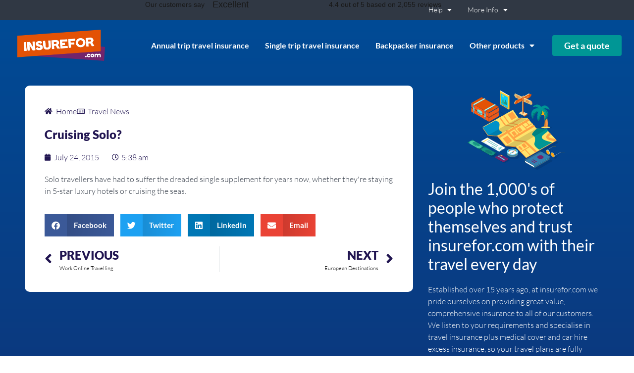

--- FILE ---
content_type: text/html; charset=UTF-8
request_url: https://www.insurefor.com/cruising-solo/
body_size: 15505
content:
<!doctype html>
<html lang="en-GB" prefix="og: https://ogp.me/ns#">
<head>
	<meta charset="UTF-8">
	<meta name="viewport" content="width=device-width, initial-scale=1">
	<link rel="profile" href="https://gmpg.org/xfn/11">
		<style>img:is([sizes="auto" i], [sizes^="auto," i]) { contain-intrinsic-size: 3000px 1500px }</style>
	<script id="cookieyes" type="text/javascript" src="https://cdn-cookieyes.com/client_data/c6fc73b57a8346cf3f32cf56/script.js"></script>
<!-- Google Tag Manager for WordPress by gtm4wp.com -->
<script data-cfasync="false" data-pagespeed-no-defer>
	var gtm4wp_datalayer_name = "dataLayer";
	var dataLayer = dataLayer || [];
</script>
<!-- End Google Tag Manager for WordPress by gtm4wp.com -->
<!-- Search Engine Optimization by Rank Math - https://rankmath.com/ -->
<title>Cruising Solo? - Insurefor.com Travel Insurance</title>
<meta name="description" content="Solo travellers have had to suffer the dreaded single supplement for years now, whether they&#039;re staying in 5-star luxury hotels or cruising the seas."/>
<meta name="robots" content="index, follow, max-snippet:-1, max-video-preview:-1, max-image-preview:large"/>
<link rel="canonical" href="https://www.insurefor.com/cruising-solo/" />
<meta property="og:locale" content="en_GB" />
<meta property="og:type" content="article" />
<meta property="og:title" content="Cruising Solo? - Insurefor.com Travel Insurance" />
<meta property="og:description" content="Solo travellers have had to suffer the dreaded single supplement for years now, whether they&#039;re staying in 5-star luxury hotels or cruising the seas." />
<meta property="og:url" content="https://www.insurefor.com/cruising-solo/" />
<meta property="og:site_name" content="Insurefor.com Travel Insurance" />
<meta property="article:section" content="Travel News" />
<meta property="article:published_time" content="2015-07-24T05:38:14+00:00" />
<meta name="twitter:card" content="summary_large_image" />
<meta name="twitter:title" content="Cruising Solo? - Insurefor.com Travel Insurance" />
<meta name="twitter:description" content="Solo travellers have had to suffer the dreaded single supplement for years now, whether they&#039;re staying in 5-star luxury hotels or cruising the seas." />
<meta name="twitter:label1" content="Written by" />
<meta name="twitter:data1" content="Hannah Taylor" />
<meta name="twitter:label2" content="Time to read" />
<meta name="twitter:data2" content="Less than a minute" />
<script type="application/ld+json" class="rank-math-schema">{"@context":"https://schema.org","@graph":[{"@type":["Person","Organization"],"@id":"https://www.insurefor.com/#person","name":"My Great Blog","logo":{"@type":"ImageObject","@id":"https://www.insurefor.com/#logo","url":"https://www.insurefor.com/wp-content/uploads/2025/02/Insurefor-Logo-150x150.png","contentUrl":"https://www.insurefor.com/wp-content/uploads/2025/02/Insurefor-Logo-150x150.png","caption":"My Great Blog","inLanguage":"en-GB"},"image":{"@type":"ImageObject","@id":"https://www.insurefor.com/#logo","url":"https://www.insurefor.com/wp-content/uploads/2025/02/Insurefor-Logo-150x150.png","contentUrl":"https://www.insurefor.com/wp-content/uploads/2025/02/Insurefor-Logo-150x150.png","caption":"My Great Blog","inLanguage":"en-GB"}},{"@type":"WebSite","@id":"https://www.insurefor.com/#website","url":"https://www.insurefor.com","name":"My Great Blog","publisher":{"@id":"https://www.insurefor.com/#person"},"inLanguage":"en-GB"},{"@type":"WebPage","@id":"https://www.insurefor.com/cruising-solo/#webpage","url":"https://www.insurefor.com/cruising-solo/","name":"Cruising Solo? - Insurefor.com Travel Insurance","datePublished":"2015-07-24T05:38:14+00:00","dateModified":"2015-07-24T05:38:14+00:00","isPartOf":{"@id":"https://www.insurefor.com/#website"},"inLanguage":"en-GB"},{"@type":"Person","@id":"https://www.insurefor.com/author/hannah-taylor/","name":"Hannah Taylor","url":"https://www.insurefor.com/author/hannah-taylor/","image":{"@type":"ImageObject","@id":"https://secure.gravatar.com/avatar/936a62f905db69a90e02ab39e9c4260d66022c359839b736d01b78d16affa0c9?s=96&amp;d=mm&amp;r=g","url":"https://secure.gravatar.com/avatar/936a62f905db69a90e02ab39e9c4260d66022c359839b736d01b78d16affa0c9?s=96&amp;d=mm&amp;r=g","caption":"Hannah Taylor","inLanguage":"en-GB"}},{"@type":"BlogPosting","headline":"Cruising Solo? - Insurefor.com Travel Insurance","datePublished":"2015-07-24T05:38:14+00:00","dateModified":"2015-07-24T05:38:14+00:00","articleSection":"Travel News","author":{"@id":"https://www.insurefor.com/author/hannah-taylor/","name":"Hannah Taylor"},"publisher":{"@id":"https://www.insurefor.com/#person"},"description":"Solo travellers have had to suffer the dreaded single supplement for years now, whether they&#039;re staying in 5-star luxury hotels or cruising the seas.","name":"Cruising Solo? - Insurefor.com Travel Insurance","@id":"https://www.insurefor.com/cruising-solo/#richSnippet","isPartOf":{"@id":"https://www.insurefor.com/cruising-solo/#webpage"},"inLanguage":"en-GB","mainEntityOfPage":{"@id":"https://www.insurefor.com/cruising-solo/#webpage"}}]}</script>
<!-- /Rank Math WordPress SEO plugin -->

<link rel="alternate" type="application/rss+xml" title="Insurefor.com Travel Insurance &raquo; Feed" href="https://www.insurefor.com/feed/" />
<script>
window._wpemojiSettings = {"baseUrl":"https:\/\/s.w.org\/images\/core\/emoji\/16.0.1\/72x72\/","ext":".png","svgUrl":"https:\/\/s.w.org\/images\/core\/emoji\/16.0.1\/svg\/","svgExt":".svg","source":{"concatemoji":"https:\/\/www.insurefor.com\/wp-includes\/js\/wp-emoji-release.min.js?ver=6.8.3"}};
/*! This file is auto-generated */
!function(s,n){var o,i,e;function c(e){try{var t={supportTests:e,timestamp:(new Date).valueOf()};sessionStorage.setItem(o,JSON.stringify(t))}catch(e){}}function p(e,t,n){e.clearRect(0,0,e.canvas.width,e.canvas.height),e.fillText(t,0,0);var t=new Uint32Array(e.getImageData(0,0,e.canvas.width,e.canvas.height).data),a=(e.clearRect(0,0,e.canvas.width,e.canvas.height),e.fillText(n,0,0),new Uint32Array(e.getImageData(0,0,e.canvas.width,e.canvas.height).data));return t.every(function(e,t){return e===a[t]})}function u(e,t){e.clearRect(0,0,e.canvas.width,e.canvas.height),e.fillText(t,0,0);for(var n=e.getImageData(16,16,1,1),a=0;a<n.data.length;a++)if(0!==n.data[a])return!1;return!0}function f(e,t,n,a){switch(t){case"flag":return n(e,"\ud83c\udff3\ufe0f\u200d\u26a7\ufe0f","\ud83c\udff3\ufe0f\u200b\u26a7\ufe0f")?!1:!n(e,"\ud83c\udde8\ud83c\uddf6","\ud83c\udde8\u200b\ud83c\uddf6")&&!n(e,"\ud83c\udff4\udb40\udc67\udb40\udc62\udb40\udc65\udb40\udc6e\udb40\udc67\udb40\udc7f","\ud83c\udff4\u200b\udb40\udc67\u200b\udb40\udc62\u200b\udb40\udc65\u200b\udb40\udc6e\u200b\udb40\udc67\u200b\udb40\udc7f");case"emoji":return!a(e,"\ud83e\udedf")}return!1}function g(e,t,n,a){var r="undefined"!=typeof WorkerGlobalScope&&self instanceof WorkerGlobalScope?new OffscreenCanvas(300,150):s.createElement("canvas"),o=r.getContext("2d",{willReadFrequently:!0}),i=(o.textBaseline="top",o.font="600 32px Arial",{});return e.forEach(function(e){i[e]=t(o,e,n,a)}),i}function t(e){var t=s.createElement("script");t.src=e,t.defer=!0,s.head.appendChild(t)}"undefined"!=typeof Promise&&(o="wpEmojiSettingsSupports",i=["flag","emoji"],n.supports={everything:!0,everythingExceptFlag:!0},e=new Promise(function(e){s.addEventListener("DOMContentLoaded",e,{once:!0})}),new Promise(function(t){var n=function(){try{var e=JSON.parse(sessionStorage.getItem(o));if("object"==typeof e&&"number"==typeof e.timestamp&&(new Date).valueOf()<e.timestamp+604800&&"object"==typeof e.supportTests)return e.supportTests}catch(e){}return null}();if(!n){if("undefined"!=typeof Worker&&"undefined"!=typeof OffscreenCanvas&&"undefined"!=typeof URL&&URL.createObjectURL&&"undefined"!=typeof Blob)try{var e="postMessage("+g.toString()+"("+[JSON.stringify(i),f.toString(),p.toString(),u.toString()].join(",")+"));",a=new Blob([e],{type:"text/javascript"}),r=new Worker(URL.createObjectURL(a),{name:"wpTestEmojiSupports"});return void(r.onmessage=function(e){c(n=e.data),r.terminate(),t(n)})}catch(e){}c(n=g(i,f,p,u))}t(n)}).then(function(e){for(var t in e)n.supports[t]=e[t],n.supports.everything=n.supports.everything&&n.supports[t],"flag"!==t&&(n.supports.everythingExceptFlag=n.supports.everythingExceptFlag&&n.supports[t]);n.supports.everythingExceptFlag=n.supports.everythingExceptFlag&&!n.supports.flag,n.DOMReady=!1,n.readyCallback=function(){n.DOMReady=!0}}).then(function(){return e}).then(function(){var e;n.supports.everything||(n.readyCallback(),(e=n.source||{}).concatemoji?t(e.concatemoji):e.wpemoji&&e.twemoji&&(t(e.twemoji),t(e.wpemoji)))}))}((window,document),window._wpemojiSettings);
</script>
<style id='wp-emoji-styles-inline-css'>

	img.wp-smiley, img.emoji {
		display: inline !important;
		border: none !important;
		box-shadow: none !important;
		height: 1em !important;
		width: 1em !important;
		margin: 0 0.07em !important;
		vertical-align: -0.1em !important;
		background: none !important;
		padding: 0 !important;
	}
</style>
<link rel='stylesheet' id='wp-block-library-css' href='https://www.insurefor.com/wp-includes/css/dist/block-library/style.min.css?ver=6.8.3' media='all' />
<style id='classic-theme-styles-inline-css'>
/*! This file is auto-generated */
.wp-block-button__link{color:#fff;background-color:#32373c;border-radius:9999px;box-shadow:none;text-decoration:none;padding:calc(.667em + 2px) calc(1.333em + 2px);font-size:1.125em}.wp-block-file__button{background:#32373c;color:#fff;text-decoration:none}
</style>
<style id='global-styles-inline-css'>
:root{--wp--preset--aspect-ratio--square: 1;--wp--preset--aspect-ratio--4-3: 4/3;--wp--preset--aspect-ratio--3-4: 3/4;--wp--preset--aspect-ratio--3-2: 3/2;--wp--preset--aspect-ratio--2-3: 2/3;--wp--preset--aspect-ratio--16-9: 16/9;--wp--preset--aspect-ratio--9-16: 9/16;--wp--preset--color--black: #000000;--wp--preset--color--cyan-bluish-gray: #abb8c3;--wp--preset--color--white: #ffffff;--wp--preset--color--pale-pink: #f78da7;--wp--preset--color--vivid-red: #cf2e2e;--wp--preset--color--luminous-vivid-orange: #ff6900;--wp--preset--color--luminous-vivid-amber: #fcb900;--wp--preset--color--light-green-cyan: #7bdcb5;--wp--preset--color--vivid-green-cyan: #00d084;--wp--preset--color--pale-cyan-blue: #8ed1fc;--wp--preset--color--vivid-cyan-blue: #0693e3;--wp--preset--color--vivid-purple: #9b51e0;--wp--preset--gradient--vivid-cyan-blue-to-vivid-purple: linear-gradient(135deg,rgba(6,147,227,1) 0%,rgb(155,81,224) 100%);--wp--preset--gradient--light-green-cyan-to-vivid-green-cyan: linear-gradient(135deg,rgb(122,220,180) 0%,rgb(0,208,130) 100%);--wp--preset--gradient--luminous-vivid-amber-to-luminous-vivid-orange: linear-gradient(135deg,rgba(252,185,0,1) 0%,rgba(255,105,0,1) 100%);--wp--preset--gradient--luminous-vivid-orange-to-vivid-red: linear-gradient(135deg,rgba(255,105,0,1) 0%,rgb(207,46,46) 100%);--wp--preset--gradient--very-light-gray-to-cyan-bluish-gray: linear-gradient(135deg,rgb(238,238,238) 0%,rgb(169,184,195) 100%);--wp--preset--gradient--cool-to-warm-spectrum: linear-gradient(135deg,rgb(74,234,220) 0%,rgb(151,120,209) 20%,rgb(207,42,186) 40%,rgb(238,44,130) 60%,rgb(251,105,98) 80%,rgb(254,248,76) 100%);--wp--preset--gradient--blush-light-purple: linear-gradient(135deg,rgb(255,206,236) 0%,rgb(152,150,240) 100%);--wp--preset--gradient--blush-bordeaux: linear-gradient(135deg,rgb(254,205,165) 0%,rgb(254,45,45) 50%,rgb(107,0,62) 100%);--wp--preset--gradient--luminous-dusk: linear-gradient(135deg,rgb(255,203,112) 0%,rgb(199,81,192) 50%,rgb(65,88,208) 100%);--wp--preset--gradient--pale-ocean: linear-gradient(135deg,rgb(255,245,203) 0%,rgb(182,227,212) 50%,rgb(51,167,181) 100%);--wp--preset--gradient--electric-grass: linear-gradient(135deg,rgb(202,248,128) 0%,rgb(113,206,126) 100%);--wp--preset--gradient--midnight: linear-gradient(135deg,rgb(2,3,129) 0%,rgb(40,116,252) 100%);--wp--preset--font-size--small: 13px;--wp--preset--font-size--medium: 20px;--wp--preset--font-size--large: 36px;--wp--preset--font-size--x-large: 42px;--wp--preset--spacing--20: 0.44rem;--wp--preset--spacing--30: 0.67rem;--wp--preset--spacing--40: 1rem;--wp--preset--spacing--50: 1.5rem;--wp--preset--spacing--60: 2.25rem;--wp--preset--spacing--70: 3.38rem;--wp--preset--spacing--80: 5.06rem;--wp--preset--shadow--natural: 6px 6px 9px rgba(0, 0, 0, 0.2);--wp--preset--shadow--deep: 12px 12px 50px rgba(0, 0, 0, 0.4);--wp--preset--shadow--sharp: 6px 6px 0px rgba(0, 0, 0, 0.2);--wp--preset--shadow--outlined: 6px 6px 0px -3px rgba(255, 255, 255, 1), 6px 6px rgba(0, 0, 0, 1);--wp--preset--shadow--crisp: 6px 6px 0px rgba(0, 0, 0, 1);}:where(.is-layout-flex){gap: 0.5em;}:where(.is-layout-grid){gap: 0.5em;}body .is-layout-flex{display: flex;}.is-layout-flex{flex-wrap: wrap;align-items: center;}.is-layout-flex > :is(*, div){margin: 0;}body .is-layout-grid{display: grid;}.is-layout-grid > :is(*, div){margin: 0;}:where(.wp-block-columns.is-layout-flex){gap: 2em;}:where(.wp-block-columns.is-layout-grid){gap: 2em;}:where(.wp-block-post-template.is-layout-flex){gap: 1.25em;}:where(.wp-block-post-template.is-layout-grid){gap: 1.25em;}.has-black-color{color: var(--wp--preset--color--black) !important;}.has-cyan-bluish-gray-color{color: var(--wp--preset--color--cyan-bluish-gray) !important;}.has-white-color{color: var(--wp--preset--color--white) !important;}.has-pale-pink-color{color: var(--wp--preset--color--pale-pink) !important;}.has-vivid-red-color{color: var(--wp--preset--color--vivid-red) !important;}.has-luminous-vivid-orange-color{color: var(--wp--preset--color--luminous-vivid-orange) !important;}.has-luminous-vivid-amber-color{color: var(--wp--preset--color--luminous-vivid-amber) !important;}.has-light-green-cyan-color{color: var(--wp--preset--color--light-green-cyan) !important;}.has-vivid-green-cyan-color{color: var(--wp--preset--color--vivid-green-cyan) !important;}.has-pale-cyan-blue-color{color: var(--wp--preset--color--pale-cyan-blue) !important;}.has-vivid-cyan-blue-color{color: var(--wp--preset--color--vivid-cyan-blue) !important;}.has-vivid-purple-color{color: var(--wp--preset--color--vivid-purple) !important;}.has-black-background-color{background-color: var(--wp--preset--color--black) !important;}.has-cyan-bluish-gray-background-color{background-color: var(--wp--preset--color--cyan-bluish-gray) !important;}.has-white-background-color{background-color: var(--wp--preset--color--white) !important;}.has-pale-pink-background-color{background-color: var(--wp--preset--color--pale-pink) !important;}.has-vivid-red-background-color{background-color: var(--wp--preset--color--vivid-red) !important;}.has-luminous-vivid-orange-background-color{background-color: var(--wp--preset--color--luminous-vivid-orange) !important;}.has-luminous-vivid-amber-background-color{background-color: var(--wp--preset--color--luminous-vivid-amber) !important;}.has-light-green-cyan-background-color{background-color: var(--wp--preset--color--light-green-cyan) !important;}.has-vivid-green-cyan-background-color{background-color: var(--wp--preset--color--vivid-green-cyan) !important;}.has-pale-cyan-blue-background-color{background-color: var(--wp--preset--color--pale-cyan-blue) !important;}.has-vivid-cyan-blue-background-color{background-color: var(--wp--preset--color--vivid-cyan-blue) !important;}.has-vivid-purple-background-color{background-color: var(--wp--preset--color--vivid-purple) !important;}.has-black-border-color{border-color: var(--wp--preset--color--black) !important;}.has-cyan-bluish-gray-border-color{border-color: var(--wp--preset--color--cyan-bluish-gray) !important;}.has-white-border-color{border-color: var(--wp--preset--color--white) !important;}.has-pale-pink-border-color{border-color: var(--wp--preset--color--pale-pink) !important;}.has-vivid-red-border-color{border-color: var(--wp--preset--color--vivid-red) !important;}.has-luminous-vivid-orange-border-color{border-color: var(--wp--preset--color--luminous-vivid-orange) !important;}.has-luminous-vivid-amber-border-color{border-color: var(--wp--preset--color--luminous-vivid-amber) !important;}.has-light-green-cyan-border-color{border-color: var(--wp--preset--color--light-green-cyan) !important;}.has-vivid-green-cyan-border-color{border-color: var(--wp--preset--color--vivid-green-cyan) !important;}.has-pale-cyan-blue-border-color{border-color: var(--wp--preset--color--pale-cyan-blue) !important;}.has-vivid-cyan-blue-border-color{border-color: var(--wp--preset--color--vivid-cyan-blue) !important;}.has-vivid-purple-border-color{border-color: var(--wp--preset--color--vivid-purple) !important;}.has-vivid-cyan-blue-to-vivid-purple-gradient-background{background: var(--wp--preset--gradient--vivid-cyan-blue-to-vivid-purple) !important;}.has-light-green-cyan-to-vivid-green-cyan-gradient-background{background: var(--wp--preset--gradient--light-green-cyan-to-vivid-green-cyan) !important;}.has-luminous-vivid-amber-to-luminous-vivid-orange-gradient-background{background: var(--wp--preset--gradient--luminous-vivid-amber-to-luminous-vivid-orange) !important;}.has-luminous-vivid-orange-to-vivid-red-gradient-background{background: var(--wp--preset--gradient--luminous-vivid-orange-to-vivid-red) !important;}.has-very-light-gray-to-cyan-bluish-gray-gradient-background{background: var(--wp--preset--gradient--very-light-gray-to-cyan-bluish-gray) !important;}.has-cool-to-warm-spectrum-gradient-background{background: var(--wp--preset--gradient--cool-to-warm-spectrum) !important;}.has-blush-light-purple-gradient-background{background: var(--wp--preset--gradient--blush-light-purple) !important;}.has-blush-bordeaux-gradient-background{background: var(--wp--preset--gradient--blush-bordeaux) !important;}.has-luminous-dusk-gradient-background{background: var(--wp--preset--gradient--luminous-dusk) !important;}.has-pale-ocean-gradient-background{background: var(--wp--preset--gradient--pale-ocean) !important;}.has-electric-grass-gradient-background{background: var(--wp--preset--gradient--electric-grass) !important;}.has-midnight-gradient-background{background: var(--wp--preset--gradient--midnight) !important;}.has-small-font-size{font-size: var(--wp--preset--font-size--small) !important;}.has-medium-font-size{font-size: var(--wp--preset--font-size--medium) !important;}.has-large-font-size{font-size: var(--wp--preset--font-size--large) !important;}.has-x-large-font-size{font-size: var(--wp--preset--font-size--x-large) !important;}
:where(.wp-block-post-template.is-layout-flex){gap: 1.25em;}:where(.wp-block-post-template.is-layout-grid){gap: 1.25em;}
:where(.wp-block-columns.is-layout-flex){gap: 2em;}:where(.wp-block-columns.is-layout-grid){gap: 2em;}
:root :where(.wp-block-pullquote){font-size: 1.5em;line-height: 1.6;}
</style>
<link rel='stylesheet' id='rss-retriever-css' href='https://www.insurefor.com/wp-content/plugins/wp-rss-retriever/inc/css/rss-retriever.css?ver=1.6.10' media='all' />
<link rel='stylesheet' id='hello-elementor-css' href='https://www.insurefor.com/wp-content/themes/hello-elementor/style.min.css?ver=3.1.0' media='all' />
<link rel='stylesheet' id='hello-elementor-theme-style-css' href='https://www.insurefor.com/wp-content/themes/hello-elementor/theme.min.css?ver=3.1.0' media='all' />
<link rel='stylesheet' id='hello-elementor-header-footer-css' href='https://www.insurefor.com/wp-content/themes/hello-elementor/header-footer.min.css?ver=3.1.0' media='all' />
<link rel='stylesheet' id='elementor-frontend-css' href='https://www.insurefor.com/wp-content/uploads/elementor/css/custom-frontend.min.css?ver=1762489077' media='all' />
<link rel='stylesheet' id='widget-nav-menu-css' href='https://www.insurefor.com/wp-content/uploads/elementor/css/custom-pro-widget-nav-menu.min.css?ver=1762489078' media='all' />
<link rel='stylesheet' id='widget-image-css' href='https://www.insurefor.com/wp-content/plugins/elementor/assets/css/widget-image.min.css?ver=3.32.3' media='all' />
<link rel='stylesheet' id='widget-heading-css' href='https://www.insurefor.com/wp-content/plugins/elementor/assets/css/widget-heading.min.css?ver=3.32.3' media='all' />
<link rel='stylesheet' id='e-animation-grow-css' href='https://www.insurefor.com/wp-content/plugins/elementor/assets/lib/animations/styles/e-animation-grow.min.css?ver=3.32.3' media='all' />
<link rel='stylesheet' id='widget-social-icons-css' href='https://www.insurefor.com/wp-content/plugins/elementor/assets/css/widget-social-icons.min.css?ver=3.32.3' media='all' />
<link rel='stylesheet' id='e-apple-webkit-css' href='https://www.insurefor.com/wp-content/uploads/elementor/css/custom-apple-webkit.min.css?ver=1762489077' media='all' />
<link rel='stylesheet' id='widget-icon-list-css' href='https://www.insurefor.com/wp-content/uploads/elementor/css/custom-widget-icon-list.min.css?ver=1762489077' media='all' />
<link rel='stylesheet' id='widget-post-info-css' href='https://www.insurefor.com/wp-content/plugins/elementor-pro/assets/css/widget-post-info.min.css?ver=3.27.2' media='all' />
<link rel='stylesheet' id='elementor-icons-shared-0-css' href='https://www.insurefor.com/wp-content/plugins/elementor/assets/lib/font-awesome/css/fontawesome.min.css?ver=5.15.3' media='all' />
<link rel='stylesheet' id='elementor-icons-fa-regular-css' href='https://www.insurefor.com/wp-content/plugins/elementor/assets/lib/font-awesome/css/regular.min.css?ver=5.15.3' media='all' />
<link rel='stylesheet' id='elementor-icons-fa-solid-css' href='https://www.insurefor.com/wp-content/plugins/elementor/assets/lib/font-awesome/css/solid.min.css?ver=5.15.3' media='all' />
<link rel='stylesheet' id='widget-share-buttons-css' href='https://www.insurefor.com/wp-content/plugins/elementor-pro/assets/css/widget-share-buttons.min.css?ver=3.27.2' media='all' />
<link rel='stylesheet' id='elementor-icons-fa-brands-css' href='https://www.insurefor.com/wp-content/plugins/elementor/assets/lib/font-awesome/css/brands.min.css?ver=5.15.3' media='all' />
<link rel='stylesheet' id='widget-post-navigation-css' href='https://www.insurefor.com/wp-content/plugins/elementor-pro/assets/css/widget-post-navigation.min.css?ver=3.27.2' media='all' />
<link rel='stylesheet' id='elementor-icons-css' href='https://www.insurefor.com/wp-content/plugins/elementor/assets/lib/eicons/css/elementor-icons.min.css?ver=5.44.0' media='all' />
<link rel='stylesheet' id='elementor-post-16-css' href='https://www.insurefor.com/wp-content/uploads/elementor/css/post-16.css?ver=1762489078' media='all' />
<link rel='stylesheet' id='font-awesome-5-all-css' href='https://www.insurefor.com/wp-content/plugins/elementor/assets/lib/font-awesome/css/all.min.css?ver=3.32.3' media='all' />
<link rel='stylesheet' id='font-awesome-4-shim-css' href='https://www.insurefor.com/wp-content/plugins/elementor/assets/lib/font-awesome/css/v4-shims.min.css?ver=3.32.3' media='all' />
<link rel='stylesheet' id='elementor-post-3241-css' href='https://www.insurefor.com/wp-content/uploads/elementor/css/post-3241.css?ver=1762489078' media='all' />
<link rel='stylesheet' id='elementor-post-3274-css' href='https://www.insurefor.com/wp-content/uploads/elementor/css/post-3274.css?ver=1762489078' media='all' />
<link rel='stylesheet' id='elementor-post-1308-css' href='https://www.insurefor.com/wp-content/uploads/elementor/css/post-1308.css?ver=1762489218' media='all' />
<link rel='stylesheet' id='aurora-heatmap-css' href='https://www.insurefor.com/wp-content/plugins/aurora-heatmap/style.css?ver=1.7.1' media='all' />
<link rel='stylesheet' id='eael-general-css' href='https://www.insurefor.com/wp-content/plugins/essential-addons-for-elementor-lite/assets/front-end/css/view/general.min.css?ver=6.3.2' media='all' />
<link rel='stylesheet' id='elementor-gf-local-lato-css' href='https://www.insurefor.com/wp-content/uploads/elementor/google-fonts/css/lato.css?ver=1744733265' media='all' />
<script src="https://www.insurefor.com/wp-includes/js/jquery/jquery.min.js?ver=3.7.1" id="jquery-core-js"></script>
<script src="https://www.insurefor.com/wp-includes/js/jquery/jquery-migrate.min.js?ver=3.4.1" id="jquery-migrate-js"></script>
<script src="https://www.insurefor.com/wp-content/plugins/elementor/assets/lib/font-awesome/js/v4-shims.min.js?ver=3.32.3" id="font-awesome-4-shim-js"></script>
<script id="aurora-heatmap-js-extra">
var aurora_heatmap = {"_mode":"reporter","ajax_url":"https:\/\/www.insurefor.com\/wp-admin\/admin-ajax.php","action":"aurora_heatmap","reports":"click_pc,click_mobile","debug":"0","ajax_delay_time":"3000","ajax_interval":"10","ajax_bulk":null};
</script>
<script src="https://www.insurefor.com/wp-content/plugins/aurora-heatmap/js/aurora-heatmap.min.js?ver=1.7.1" id="aurora-heatmap-js"></script>
<link rel="https://api.w.org/" href="https://www.insurefor.com/wp-json/" /><link rel="alternate" title="JSON" type="application/json" href="https://www.insurefor.com/wp-json/wp/v2/posts/774" /><link rel="EditURI" type="application/rsd+xml" title="RSD" href="https://www.insurefor.com/xmlrpc.php?rsd" />
<meta name="generator" content="WordPress 6.8.3" />
<link rel='shortlink' href='https://www.insurefor.com/?p=774' />
<link rel="alternate" title="oEmbed (JSON)" type="application/json+oembed" href="https://www.insurefor.com/wp-json/oembed/1.0/embed?url=https%3A%2F%2Fwww.insurefor.com%2Fcruising-solo%2F" />
<link rel="alternate" title="oEmbed (XML)" type="text/xml+oembed" href="https://www.insurefor.com/wp-json/oembed/1.0/embed?url=https%3A%2F%2Fwww.insurefor.com%2Fcruising-solo%2F&#038;format=xml" />

<!-- Google Tag Manager for WordPress by gtm4wp.com -->
<!-- GTM Container placement set to automatic -->
<script data-cfasync="false" data-pagespeed-no-defer>
	var dataLayer_content = {"pagePostType":"post","pagePostType2":"single-post","pageCategory":["travel-news"],"pagePostAuthor":"Hannah Taylor"};
	dataLayer.push( dataLayer_content );
</script>
<script data-cfasync="false" data-pagespeed-no-defer>
(function(w,d,s,l,i){w[l]=w[l]||[];w[l].push({'gtm.start':
new Date().getTime(),event:'gtm.js'});var f=d.getElementsByTagName(s)[0],
j=d.createElement(s),dl=l!='dataLayer'?'&l='+l:'';j.async=true;j.src=
'//www.googletagmanager.com/gtm.js?id='+i+dl;f.parentNode.insertBefore(j,f);
})(window,document,'script','dataLayer','GTM-PWDPSBJ');
</script>
<script data-cfasync="false" data-pagespeed-no-defer>
(function(w,d,s,l,i){w[l]=w[l]||[];w[l].push({'gtm.start':
new Date().getTime(),event:'gtm.js'});var f=d.getElementsByTagName(s)[0],
j=d.createElement(s),dl=l!='dataLayer'?'&l='+l:'';j.async=true;j.src=
'//www.googletagmanager.com/gtm.js?id='+i+dl;f.parentNode.insertBefore(j,f);
})(window,document,'script','dataLayer','GTM-56P8N3X');
</script>
<!-- End Google Tag Manager for WordPress by gtm4wp.com --><link rel="apple-touch-icon" sizes="180x180" href="/wp-content/uploads/fbrfg/apple-touch-icon.png">
<link rel="icon" type="image/png" sizes="32x32" href="/wp-content/uploads/fbrfg/favicon-32x32.png">
<link rel="icon" type="image/png" sizes="16x16" href="/wp-content/uploads/fbrfg/favicon-16x16.png">
<link rel="manifest" href="/wp-content/uploads/fbrfg/site.webmanifest">
<link rel="mask-icon" href="/wp-content/uploads/fbrfg/safari-pinned-tab.svg" color="#e35205">
<link rel="shortcut icon" href="/wp-content/uploads/fbrfg/favicon.ico">
<meta name="msapplication-TileColor" content="#ffffff">
<meta name="msapplication-config" content="/wp-content/uploads/fbrfg/browserconfig.xml">
<meta name="theme-color" content="#ffffff"><meta name="generator" content="Elementor 3.32.3; features: additional_custom_breakpoints; settings: css_print_method-external, google_font-enabled, font_display-auto">

			<style>
				.e-con.e-parent:nth-of-type(n+4):not(.e-lazyloaded):not(.e-no-lazyload),
				.e-con.e-parent:nth-of-type(n+4):not(.e-lazyloaded):not(.e-no-lazyload) * {
					background-image: none !important;
				}
				@media screen and (max-height: 1024px) {
					.e-con.e-parent:nth-of-type(n+3):not(.e-lazyloaded):not(.e-no-lazyload),
					.e-con.e-parent:nth-of-type(n+3):not(.e-lazyloaded):not(.e-no-lazyload) * {
						background-image: none !important;
					}
				}
				@media screen and (max-height: 640px) {
					.e-con.e-parent:nth-of-type(n+2):not(.e-lazyloaded):not(.e-no-lazyload),
					.e-con.e-parent:nth-of-type(n+2):not(.e-lazyloaded):not(.e-no-lazyload) * {
						background-image: none !important;
					}
				}
			</style>
			<link rel="icon" href="https://www.insurefor.com/wp-content/uploads/2020/07/insureforIcon.svg" sizes="32x32" />
<link rel="icon" href="https://www.insurefor.com/wp-content/uploads/2020/07/insureforIcon.svg" sizes="192x192" />
<link rel="apple-touch-icon" href="https://www.insurefor.com/wp-content/uploads/2020/07/insureforIcon.svg" />
<meta name="msapplication-TileImage" content="https://www.insurefor.com/wp-content/uploads/2020/07/insureforIcon.svg" />
		<style id="wp-custom-css">
			body {
	overflow-x: hidden !important;
}		</style>
			<!-- TrustBox script --> <script type="text/javascript" src="//widget.trustpilot.com/bootstrap/v5/tp.widget.bootstrap.min.js" async></script> <!-- End TrustBox script -->
</head>
<body class="wp-singular post-template-default single single-post postid-774 single-format-standard wp-custom-logo wp-theme-hello-elementor elementor-default elementor-kit-16 elementor-page-1308">


<!-- GTM Container placement set to automatic -->
<!-- Google Tag Manager (noscript) -->
				<noscript><iframe src="https://www.googletagmanager.com/ns.html?id=GTM-PWDPSBJ" height="0" width="0" style="display:none;visibility:hidden" aria-hidden="true"></iframe></noscript>
				<noscript><iframe src="https://www.googletagmanager.com/ns.html?id=GTM-56P8N3X" height="0" width="0" style="display:none;visibility:hidden" aria-hidden="true"></iframe></noscript>
<!-- End Google Tag Manager (noscript) -->
<a class="skip-link screen-reader-text" href="#content">Skip to content</a>

		<div data-elementor-type="header" data-elementor-id="3241" class="elementor elementor-3241 elementor-location-header" data-elementor-post-type="elementor_library">
			<div class="elementor-element elementor-element-ea2ba2d e-con-full e-flex e-con e-parent" data-id="ea2ba2d" data-element_type="container" data-settings="{&quot;background_background&quot;:&quot;classic&quot;}">
		<div class="elementor-element elementor-element-2e8808a e-con-full e-flex e-con e-child" data-id="2e8808a" data-element_type="container">
				<div class="elementor-element elementor-element-25a8605 elementor-widget__width-inherit elementor-widget-tablet_extra__width-auto elementor-widget elementor-widget-html" data-id="25a8605" data-element_type="widget" data-widget_type="html.default">
				<div class="elementor-widget-container">
					<!-- TrustBox widget - Horizontal --> <div class="trustpilot-widget" data-locale="en-US" data-template-id="5406e65db0d04a09e042d5fc" data-businessunit-id="4d81425200006400050f26a2" data-style-height="24px" data-style-width="100%" data-theme="dark"> <a href="https://www.trustpilot.com/review/www.insurefor.com" target="_blank" rel="noopener">Trustpilot</a> </div> <!-- End TrustBox widget -->				</div>
				</div>
				</div>
		<div class="elementor-element elementor-element-b5aeb2e e-con-full e-flex e-con e-child" data-id="b5aeb2e" data-element_type="container">
				<div class="elementor-element elementor-element-ee84e36 elementor-nav-menu__align-end elementor-nav-menu--dropdown-none elementor-widget elementor-widget-nav-menu" data-id="ee84e36" data-element_type="widget" data-settings="{&quot;layout&quot;:&quot;horizontal&quot;,&quot;submenu_icon&quot;:{&quot;value&quot;:&quot;&lt;i class=\&quot;fas fa-caret-down\&quot;&gt;&lt;\/i&gt;&quot;,&quot;library&quot;:&quot;fa-solid&quot;}}" data-widget_type="nav-menu.default">
				<div class="elementor-widget-container">
								<nav aria-label="Menu" class="elementor-nav-menu--main elementor-nav-menu__container elementor-nav-menu--layout-horizontal e--pointer-background e--animation-fade">
				<ul id="menu-1-ee84e36" class="elementor-nav-menu"><li class="menu-item menu-item-type-custom menu-item-object-custom menu-item-has-children menu-item-1463"><a href="#" class="elementor-item elementor-item-anchor">Help</a>
<ul class="sub-menu elementor-nav-menu--dropdown">
	<li class="menu-item menu-item-type-custom menu-item-object-custom menu-item-2460"><a target="_blank" href="https://allipid.insurefor.com/Branding/allfaqs/AXA/InsureFor/FAQsInsureFor.pdf" class="elementor-sub-item">Frequently asked questions</a></li>
	<li class="menu-item menu-item-type-post_type menu-item-object-page menu-item-1469"><a href="https://www.insurefor.com/contact-us/" class="elementor-sub-item">Contact Us</a></li>
	<li class="menu-item menu-item-type-custom menu-item-object-custom menu-item-3048"><a target="_blank" href="https://insurefor.rockinsurance.com/policy-documentation" class="elementor-sub-item">Policy Documentation</a></li>
	<li class="menu-item menu-item-type-post_type menu-item-object-page menu-item-1466"><a href="https://www.insurefor.com/about-us/" class="elementor-sub-item">About Us</a></li>
</ul>
</li>
<li class="menu-item menu-item-type-custom menu-item-object-custom menu-item-has-children menu-item-1470"><a href="#" class="elementor-item elementor-item-anchor">More Info</a>
<ul class="sub-menu elementor-nav-menu--dropdown">
	<li class="menu-item menu-item-type-post_type menu-item-object-page menu-item-1467"><a href="https://www.insurefor.com/why-take-travel-insurance/" class="elementor-sub-item">Why Take Travel Insurance?</a></li>
	<li class="menu-item menu-item-type-post_type menu-item-object-page menu-item-1464"><a href="https://www.insurefor.com/travel-news/" class="elementor-sub-item">Travel News</a></li>
	<li class="menu-item menu-item-type-post_type menu-item-object-page menu-item-1471"><a href="https://www.insurefor.com/about-us/" class="elementor-sub-item">About Us</a></li>
</ul>
</li>
</ul>			</nav>
						<nav class="elementor-nav-menu--dropdown elementor-nav-menu__container" aria-hidden="true">
				<ul id="menu-2-ee84e36" class="elementor-nav-menu"><li class="menu-item menu-item-type-custom menu-item-object-custom menu-item-has-children menu-item-1463"><a href="#" class="elementor-item elementor-item-anchor" tabindex="-1">Help</a>
<ul class="sub-menu elementor-nav-menu--dropdown">
	<li class="menu-item menu-item-type-custom menu-item-object-custom menu-item-2460"><a target="_blank" href="https://allipid.insurefor.com/Branding/allfaqs/AXA/InsureFor/FAQsInsureFor.pdf" class="elementor-sub-item" tabindex="-1">Frequently asked questions</a></li>
	<li class="menu-item menu-item-type-post_type menu-item-object-page menu-item-1469"><a href="https://www.insurefor.com/contact-us/" class="elementor-sub-item" tabindex="-1">Contact Us</a></li>
	<li class="menu-item menu-item-type-custom menu-item-object-custom menu-item-3048"><a target="_blank" href="https://insurefor.rockinsurance.com/policy-documentation" class="elementor-sub-item" tabindex="-1">Policy Documentation</a></li>
	<li class="menu-item menu-item-type-post_type menu-item-object-page menu-item-1466"><a href="https://www.insurefor.com/about-us/" class="elementor-sub-item" tabindex="-1">About Us</a></li>
</ul>
</li>
<li class="menu-item menu-item-type-custom menu-item-object-custom menu-item-has-children menu-item-1470"><a href="#" class="elementor-item elementor-item-anchor" tabindex="-1">More Info</a>
<ul class="sub-menu elementor-nav-menu--dropdown">
	<li class="menu-item menu-item-type-post_type menu-item-object-page menu-item-1467"><a href="https://www.insurefor.com/why-take-travel-insurance/" class="elementor-sub-item" tabindex="-1">Why Take Travel Insurance?</a></li>
	<li class="menu-item menu-item-type-post_type menu-item-object-page menu-item-1464"><a href="https://www.insurefor.com/travel-news/" class="elementor-sub-item" tabindex="-1">Travel News</a></li>
	<li class="menu-item menu-item-type-post_type menu-item-object-page menu-item-1471"><a href="https://www.insurefor.com/about-us/" class="elementor-sub-item" tabindex="-1">About Us</a></li>
</ul>
</li>
</ul>			</nav>
						</div>
				</div>
				</div>
				</div>
				<section class="elementor-section elementor-top-section elementor-element elementor-element-201f6df2 elementor-section-full_width elementor-section-content-middle elementor-section-height-default elementor-section-height-default" data-id="201f6df2" data-element_type="section">
						<div class="elementor-container elementor-column-gap-default">
					<div class="elementor-column elementor-col-50 elementor-top-column elementor-element elementor-element-21b5529b" data-id="21b5529b" data-element_type="column">
			<div class="elementor-widget-wrap elementor-element-populated">
						<div class="elementor-element elementor-element-6753cc63 elementor-widget__width-auto elementor-widget-tablet__width-initial elementor-widget-tablet_extra__width-auto elementor-widget elementor-widget-image" data-id="6753cc63" data-element_type="widget" data-widget_type="image.default">
				<div class="elementor-widget-container">
																<a href="https://www.insurefor.com">
							<img fetchpriority="high" width="1393" height="500" src="https://www.insurefor.com/wp-content/uploads/2025/02/Insurefor-Logo.png" class="attachment-full size-full wp-image-3243" alt="Insurefor.com Logo" srcset="https://www.insurefor.com/wp-content/uploads/2025/02/Insurefor-Logo.png 1393w, https://www.insurefor.com/wp-content/uploads/2025/02/Insurefor-Logo-300x108.png 300w, https://www.insurefor.com/wp-content/uploads/2025/02/Insurefor-Logo-1024x368.png 1024w, https://www.insurefor.com/wp-content/uploads/2025/02/Insurefor-Logo-768x276.png 768w" sizes="(max-width: 1393px) 100vw, 1393px" />								</a>
															</div>
				</div>
					</div>
		</div>
				<div class="elementor-column elementor-col-50 elementor-top-column elementor-element elementor-element-1f62f938" data-id="1f62f938" data-element_type="column">
			<div class="elementor-widget-wrap elementor-element-populated">
						<div class="elementor-element elementor-element-df34e20 elementor-align-right elementor-widget__width-auto elementor-mobile-align-right elementor-widget-tablet__width-initial elementor-widget-mobile__width-auto elementor-widget elementor-widget-button" data-id="df34e20" data-element_type="widget" data-widget_type="button.default">
				<div class="elementor-widget-container">
									<div class="elementor-button-wrapper">
					<a class="elementor-button elementor-button-link elementor-size-sm" href="https://insurefor.rockinsurance.com/quote/create">
						<span class="elementor-button-content-wrapper">
									<span class="elementor-button-text">Get a quote</span>
					</span>
					</a>
				</div>
								</div>
				</div>
				<div class="elementor-element elementor-element-3829534 elementor-nav-menu__align-start elementor-widget__width-auto elementor-nav-menu--stretch elementor-widget-tablet__width-initial elementor-nav-menu--dropdown-tablet_extra elementor-nav-menu__text-align-aside elementor-nav-menu--toggle elementor-nav-menu--burger elementor-widget elementor-widget-nav-menu" data-id="3829534" data-element_type="widget" data-settings="{&quot;full_width&quot;:&quot;stretch&quot;,&quot;layout&quot;:&quot;horizontal&quot;,&quot;submenu_icon&quot;:{&quot;value&quot;:&quot;&lt;i class=\&quot;fas fa-caret-down\&quot;&gt;&lt;\/i&gt;&quot;,&quot;library&quot;:&quot;fa-solid&quot;},&quot;toggle&quot;:&quot;burger&quot;}" data-widget_type="nav-menu.default">
				<div class="elementor-widget-container">
								<nav aria-label="Menu" class="elementor-nav-menu--main elementor-nav-menu__container elementor-nav-menu--layout-horizontal e--pointer-underline e--animation-fade">
				<ul id="menu-1-3829534" class="elementor-nav-menu"><li class="menu-item menu-item-type-post_type menu-item-object-page menu-item-1198"><a href="https://www.insurefor.com/annual-multi-trip-travel-insurance/" class="elementor-item">Annual trip travel insurance</a></li>
<li class="menu-item menu-item-type-post_type menu-item-object-page menu-item-1455"><a href="https://www.insurefor.com/single-trip-travel-insurance/" class="elementor-item">Single trip travel insurance</a></li>
<li class="menu-item menu-item-type-post_type menu-item-object-page menu-item-1406"><a href="https://www.insurefor.com/backpacker-travel-insurance/" class="elementor-item">Backpacker insurance</a></li>
<li class="menu-item menu-item-type-custom menu-item-object-custom menu-item-has-children menu-item-1456"><a href="#" class="elementor-item elementor-item-anchor">Other products</a>
<ul class="sub-menu elementor-nav-menu--dropdown">
	<li class="menu-item menu-item-type-post_type menu-item-object-page menu-item-1194"><a href="https://www.insurefor.com/car-hire-excess-insurance/" class="elementor-sub-item">Car hire excess insurance</a></li>
	<li class="menu-item menu-item-type-post_type menu-item-object-page menu-item-1457"><a href="https://www.insurefor.com/cruise-travel-insurance/" class="elementor-sub-item">Cruise travel insurance</a></li>
	<li class="menu-item menu-item-type-post_type menu-item-object-page menu-item-1462"><a href="https://www.insurefor.com/winter-sports-travel-insurance/" class="elementor-sub-item">Winter sports travel insurance</a></li>
	<li class="menu-item menu-item-type-post_type menu-item-object-page menu-item-1461"><a href="https://www.insurefor.com/sports-travel-insurance/" class="elementor-sub-item">Sports and activities cover</a></li>
	<li class="menu-item menu-item-type-post_type menu-item-object-page menu-item-1458"><a href="https://www.insurefor.com/family-travel-insurance/" class="elementor-sub-item">Family travel insurance</a></li>
	<li class="menu-item menu-item-type-post_type menu-item-object-page menu-item-1460"><a href="https://www.insurefor.com/over-65-travel-insurance/" class="elementor-sub-item">Over 65 travel insurance</a></li>
	<li class="menu-item menu-item-type-post_type menu-item-object-page menu-item-1195"><a href="https://www.insurefor.com/pre-existing-medical-conditions/" class="elementor-sub-item">Pre-existing medical conditions cover</a></li>
</ul>
</li>
</ul>			</nav>
					<div class="elementor-menu-toggle" role="button" tabindex="0" aria-label="Menu Toggle" aria-expanded="false">
			<i aria-hidden="true" role="presentation" class="elementor-menu-toggle__icon--open eicon-menu-bar"></i><i aria-hidden="true" role="presentation" class="elementor-menu-toggle__icon--close eicon-close"></i>		</div>
					<nav class="elementor-nav-menu--dropdown elementor-nav-menu__container" aria-hidden="true">
				<ul id="menu-2-3829534" class="elementor-nav-menu"><li class="menu-item menu-item-type-post_type menu-item-object-page menu-item-1198"><a href="https://www.insurefor.com/annual-multi-trip-travel-insurance/" class="elementor-item" tabindex="-1">Annual trip travel insurance</a></li>
<li class="menu-item menu-item-type-post_type menu-item-object-page menu-item-1455"><a href="https://www.insurefor.com/single-trip-travel-insurance/" class="elementor-item" tabindex="-1">Single trip travel insurance</a></li>
<li class="menu-item menu-item-type-post_type menu-item-object-page menu-item-1406"><a href="https://www.insurefor.com/backpacker-travel-insurance/" class="elementor-item" tabindex="-1">Backpacker insurance</a></li>
<li class="menu-item menu-item-type-custom menu-item-object-custom menu-item-has-children menu-item-1456"><a href="#" class="elementor-item elementor-item-anchor" tabindex="-1">Other products</a>
<ul class="sub-menu elementor-nav-menu--dropdown">
	<li class="menu-item menu-item-type-post_type menu-item-object-page menu-item-1194"><a href="https://www.insurefor.com/car-hire-excess-insurance/" class="elementor-sub-item" tabindex="-1">Car hire excess insurance</a></li>
	<li class="menu-item menu-item-type-post_type menu-item-object-page menu-item-1457"><a href="https://www.insurefor.com/cruise-travel-insurance/" class="elementor-sub-item" tabindex="-1">Cruise travel insurance</a></li>
	<li class="menu-item menu-item-type-post_type menu-item-object-page menu-item-1462"><a href="https://www.insurefor.com/winter-sports-travel-insurance/" class="elementor-sub-item" tabindex="-1">Winter sports travel insurance</a></li>
	<li class="menu-item menu-item-type-post_type menu-item-object-page menu-item-1461"><a href="https://www.insurefor.com/sports-travel-insurance/" class="elementor-sub-item" tabindex="-1">Sports and activities cover</a></li>
	<li class="menu-item menu-item-type-post_type menu-item-object-page menu-item-1458"><a href="https://www.insurefor.com/family-travel-insurance/" class="elementor-sub-item" tabindex="-1">Family travel insurance</a></li>
	<li class="menu-item menu-item-type-post_type menu-item-object-page menu-item-1460"><a href="https://www.insurefor.com/over-65-travel-insurance/" class="elementor-sub-item" tabindex="-1">Over 65 travel insurance</a></li>
	<li class="menu-item menu-item-type-post_type menu-item-object-page menu-item-1195"><a href="https://www.insurefor.com/pre-existing-medical-conditions/" class="elementor-sub-item" tabindex="-1">Pre-existing medical conditions cover</a></li>
</ul>
</li>
</ul>			</nav>
						</div>
				</div>
					</div>
		</div>
					</div>
		</section>
				</div>
				<div data-elementor-type="single-post" data-elementor-id="1308" class="elementor elementor-1308 elementor-location-single post-774 post type-post status-publish format-standard hentry category-travel-news" data-elementor-post-type="elementor_library">
					<section class="elementor-section elementor-top-section elementor-element elementor-element-3273d798 elementor-section-boxed elementor-section-height-default elementor-section-height-default" data-id="3273d798" data-element_type="section" id="MainContent">
						<div class="elementor-container elementor-column-gap-default">
					<div class="elementor-column elementor-col-50 elementor-top-column elementor-element elementor-element-1c48ea9a" data-id="1c48ea9a" data-element_type="column">
			<div class="elementor-widget-wrap elementor-element-populated">
						<section class="elementor-section elementor-inner-section elementor-element elementor-element-118bff6a elementor-section-content-top elementor-section-boxed elementor-section-height-default elementor-section-height-default" data-id="118bff6a" data-element_type="section">
						<div class="elementor-container elementor-column-gap-default">
					<div class="elementor-column elementor-col-100 elementor-inner-column elementor-element elementor-element-181874ce" data-id="181874ce" data-element_type="column" data-settings="{&quot;background_background&quot;:&quot;classic&quot;}">
			<div class="elementor-widget-wrap elementor-element-populated">
						<div class="elementor-element elementor-element-f37eea0 elementor-icon-list--layout-inline elementor-list-item-link-full_width elementor-widget elementor-widget-icon-list" data-id="f37eea0" data-element_type="widget" data-widget_type="icon-list.default">
				<div class="elementor-widget-container">
							<ul class="elementor-icon-list-items elementor-inline-items">
							<li class="elementor-icon-list-item elementor-inline-item">
											<a href="https://www.insurefor.com/">

												<span class="elementor-icon-list-icon">
							<i aria-hidden="true" class="fas fa-home"></i>						</span>
										<span class="elementor-icon-list-text">Home</span>
											</a>
									</li>
								<li class="elementor-icon-list-item elementor-inline-item">
											<a href="https://www.insurefor.com/travel-news/">

												<span class="elementor-icon-list-icon">
							<i aria-hidden="true" class="far fa-newspaper"></i>						</span>
										<span class="elementor-icon-list-text">Travel News</span>
											</a>
									</li>
						</ul>
						</div>
				</div>
				<div class="elementor-element elementor-element-15787db2 elementor-widget elementor-widget-heading" data-id="15787db2" data-element_type="widget" data-widget_type="heading.default">
				<div class="elementor-widget-container">
					<h2 class="elementor-heading-title elementor-size-default">Cruising Solo?</h2>				</div>
				</div>
				<div class="elementor-element elementor-element-aa53250 elementor-widget elementor-widget-post-info" data-id="aa53250" data-element_type="widget" data-widget_type="post-info.default">
				<div class="elementor-widget-container">
							<ul class="elementor-inline-items elementor-icon-list-items elementor-post-info">
								<li class="elementor-icon-list-item elementor-repeater-item-b97c291 elementor-inline-item" itemprop="datePublished">
										<span class="elementor-icon-list-icon">
								<i aria-hidden="true" class="fas fa-calendar"></i>							</span>
									<span class="elementor-icon-list-text elementor-post-info__item elementor-post-info__item--type-date">
										<time>July 24, 2015</time>					</span>
								</li>
				<li class="elementor-icon-list-item elementor-repeater-item-ae7c1f1 elementor-inline-item">
										<span class="elementor-icon-list-icon">
								<i aria-hidden="true" class="far fa-clock"></i>							</span>
									<span class="elementor-icon-list-text elementor-post-info__item elementor-post-info__item--type-time">
										<time>5:38 am</time>					</span>
								</li>
				</ul>
						</div>
				</div>
				<div class="elementor-element elementor-element-9041d23 elementor-widget elementor-widget-theme-post-content" data-id="9041d23" data-element_type="widget" data-widget_type="theme-post-content.default">
				<div class="elementor-widget-container">
					<p>Solo travellers have had to suffer the dreaded single supplement for years now, whether they&#39;re staying in 5-star luxury hotels or cruising the seas.</p>
				</div>
				</div>
				<div class="elementor-element elementor-element-ea0bcb7 elementor-share-buttons--view-icon-text elementor-share-buttons--skin-gradient elementor-share-buttons--shape-square elementor-grid-0 elementor-share-buttons--color-official elementor-widget elementor-widget-share-buttons" data-id="ea0bcb7" data-element_type="widget" data-widget_type="share-buttons.default">
				<div class="elementor-widget-container">
							<div class="elementor-grid">
								<div class="elementor-grid-item">
						<div
							class="elementor-share-btn elementor-share-btn_facebook"
							role="button"
							tabindex="0"
							aria-label="Share on facebook"
						>
															<span class="elementor-share-btn__icon">
								<i class="fab fa-facebook" aria-hidden="true"></i>							</span>
																						<div class="elementor-share-btn__text">
																			<span class="elementor-share-btn__title">
										Facebook									</span>
																	</div>
													</div>
					</div>
									<div class="elementor-grid-item">
						<div
							class="elementor-share-btn elementor-share-btn_twitter"
							role="button"
							tabindex="0"
							aria-label="Share on twitter"
						>
															<span class="elementor-share-btn__icon">
								<i class="fab fa-twitter" aria-hidden="true"></i>							</span>
																						<div class="elementor-share-btn__text">
																			<span class="elementor-share-btn__title">
										Twitter									</span>
																	</div>
													</div>
					</div>
									<div class="elementor-grid-item">
						<div
							class="elementor-share-btn elementor-share-btn_linkedin"
							role="button"
							tabindex="0"
							aria-label="Share on linkedin"
						>
															<span class="elementor-share-btn__icon">
								<i class="fab fa-linkedin" aria-hidden="true"></i>							</span>
																						<div class="elementor-share-btn__text">
																			<span class="elementor-share-btn__title">
										LinkedIn									</span>
																	</div>
													</div>
					</div>
									<div class="elementor-grid-item">
						<div
							class="elementor-share-btn elementor-share-btn_email"
							role="button"
							tabindex="0"
							aria-label="Share on email"
						>
															<span class="elementor-share-btn__icon">
								<i class="fas fa-envelope" aria-hidden="true"></i>							</span>
																						<div class="elementor-share-btn__text">
																			<span class="elementor-share-btn__title">
										Email									</span>
																	</div>
													</div>
					</div>
						</div>
						</div>
				</div>
				<div class="elementor-element elementor-element-9fddf4b elementor-post-navigation-borders-yes elementor-widget elementor-widget-post-navigation" data-id="9fddf4b" data-element_type="widget" data-widget_type="post-navigation.default">
				<div class="elementor-widget-container">
							<div class="elementor-post-navigation">
			<div class="elementor-post-navigation__prev elementor-post-navigation__link">
				<a href="https://www.insurefor.com/work-online-travelling/" rel="prev"><span class="post-navigation__arrow-wrapper post-navigation__arrow-prev"><i class="fa fa-angle-left" aria-hidden="true"></i><span class="elementor-screen-only">Prev</span></span><span class="elementor-post-navigation__link__prev"><span class="post-navigation__prev--label">Previous</span><span class="post-navigation__prev--title">Work Online Travelling</span></span></a>			</div>
							<div class="elementor-post-navigation__separator-wrapper">
					<div class="elementor-post-navigation__separator"></div>
				</div>
						<div class="elementor-post-navigation__next elementor-post-navigation__link">
				<a href="https://www.insurefor.com/european-destinations/" rel="next"><span class="elementor-post-navigation__link__next"><span class="post-navigation__next--label">Next</span><span class="post-navigation__next--title">European Destinations</span></span><span class="post-navigation__arrow-wrapper post-navigation__arrow-next"><i class="fa fa-angle-right" aria-hidden="true"></i><span class="elementor-screen-only">Next</span></span></a>			</div>
		</div>
						</div>
				</div>
					</div>
		</div>
					</div>
		</section>
					</div>
		</div>
				<div class="elementor-column elementor-col-50 elementor-top-column elementor-element elementor-element-144fb24a" data-id="144fb24a" data-element_type="column">
			<div class="elementor-widget-wrap elementor-element-populated">
						<div class="elementor-element elementor-element-6fa443d1 elementor-widget elementor-widget-image" data-id="6fa443d1" data-element_type="widget" data-widget_type="image.default">
				<div class="elementor-widget-container">
															<img width="800" height="800" src="https://www.insurefor.com/wp-content/uploads/2020/04/maps.svg" class="attachment-large size-large wp-image-40" alt="Great value travel insurance from insurefor.com" />															</div>
				</div>
				<div class="elementor-element elementor-element-44e0ddb5 elementor-widget elementor-widget-heading" data-id="44e0ddb5" data-element_type="widget" data-widget_type="heading.default">
				<div class="elementor-widget-container">
					<h2 class="elementor-heading-title elementor-size-default">Join the 1,000's of people who protect themselves and trust insurefor.com with their travel every day</h2>				</div>
				</div>
				<div class="elementor-element elementor-element-79409c87 elementor-widget elementor-widget-text-editor" data-id="79409c87" data-element_type="widget" data-widget_type="text-editor.default">
				<div class="elementor-widget-container">
									Established over 15 years ago, at insurefor.com we pride ourselves on providing great value, comprehensive insurance to all of our customers. We listen to your requirements and specialise in travel insurance plus medical cover and car hire excess insurance, so your travel plans are fully insured.								</div>
				</div>
				<div class="elementor-element elementor-element-f8d799d elementor-align-left elementor-widget elementor-widget-button" data-id="f8d799d" data-element_type="widget" data-widget_type="button.default">
				<div class="elementor-widget-container">
									<div class="elementor-button-wrapper">
					<a class="elementor-button elementor-button-link elementor-size-lg elementor-animation-grow" href="https://insurefor.rockinsurance.com/quote/create">
						<span class="elementor-button-content-wrapper">
						<span class="elementor-button-icon">
				<i aria-hidden="true" class="far fa-arrow-alt-circle-right"></i>			</span>
									<span class="elementor-button-text">Start your Quote</span>
					</span>
					</a>
				</div>
								</div>
				</div>
				<section class="elementor-section elementor-inner-section elementor-element elementor-element-7689e360 elementor-section-boxed elementor-section-height-default elementor-section-height-default" data-id="7689e360" data-element_type="section">
						<div class="elementor-container elementor-column-gap-no">
					<div class="elementor-column elementor-col-50 elementor-inner-column elementor-element elementor-element-7f980e49" data-id="7f980e49" data-element_type="column">
			<div class="elementor-widget-wrap elementor-element-populated">
						<div class="elementor-element elementor-element-3f3200d8 elementor-widget elementor-widget-image" data-id="3f3200d8" data-element_type="widget" data-widget_type="image.default">
				<div class="elementor-widget-container">
															<img width="55" height="50" src="https://www.insurefor.com/wp-content/uploads/2020/10/Flexible-cover-for-insurefor-customers.svg" class="attachment-full size-full wp-image-1093" alt="Flexible cover for insurefor.com customers" />															</div>
				</div>
					</div>
		</div>
				<div class="elementor-column elementor-col-50 elementor-inner-column elementor-element elementor-element-7479eeff" data-id="7479eeff" data-element_type="column">
			<div class="elementor-widget-wrap elementor-element-populated">
						<div class="elementor-element elementor-element-35db908f elementor-widget elementor-widget-global elementor-global-1105 elementor-widget-text-editor" data-id="35db908f" data-element_type="widget" data-widget_type="text-editor.default">
				<div class="elementor-widget-container">
									<h5 style="font-weight: 800; margin-bottom: 12px; line-height: 20px;">Great value cover</h5>
<p class="sideBarHeaderContent ">Whether you are a new or returning insurefor.com customer, we always ensure your get great cover at a competitive price.</p>								</div>
				</div>
					</div>
		</div>
					</div>
		</section>
				<section class="elementor-section elementor-inner-section elementor-element elementor-element-158f76fd elementor-section-boxed elementor-section-height-default elementor-section-height-default" data-id="158f76fd" data-element_type="section">
						<div class="elementor-container elementor-column-gap-no">
					<div class="elementor-column elementor-col-50 elementor-inner-column elementor-element elementor-element-40caf16b" data-id="40caf16b" data-element_type="column">
			<div class="elementor-widget-wrap elementor-element-populated">
						<div class="elementor-element elementor-element-2e266aa0 elementor-widget elementor-widget-image" data-id="2e266aa0" data-element_type="widget" data-widget_type="image.default">
				<div class="elementor-widget-container">
															<img loading="lazy" width="55" height="50" src="https://www.insurefor.com/wp-content/uploads/2020/10/insurefor-is-an-experienced-insurer-you-can-trust.svg" class="attachment-full size-full wp-image-1094" alt="insurefor.com is an experienced insurer you can trust" />															</div>
				</div>
					</div>
		</div>
				<div class="elementor-column elementor-col-50 elementor-inner-column elementor-element elementor-element-47ea2477" data-id="47ea2477" data-element_type="column">
			<div class="elementor-widget-wrap elementor-element-populated">
						<div class="elementor-element elementor-element-4f08db92 elementor-widget elementor-widget-global elementor-global-1108 elementor-widget-text-editor" data-id="4f08db92" data-element_type="widget" data-widget_type="text-editor.default">
				<div class="elementor-widget-container">
									<h5 style="font-weight: 800; margin-bottom: 12px; line-height: 20px;">Extensive protection</h5>
<p class="sideBarHeaderContent">At insurefor.com we provide up to £10,000,000 cover for medical emergencies, up to £5,000 cover for cancellations, up to £2,500 for baggage and much more…</p>								</div>
				</div>
					</div>
		</div>
					</div>
		</section>
				<section class="elementor-section elementor-inner-section elementor-element elementor-element-548a0fcd elementor-section-boxed elementor-section-height-default elementor-section-height-default" data-id="548a0fcd" data-element_type="section">
						<div class="elementor-container elementor-column-gap-no">
					<div class="elementor-column elementor-col-50 elementor-inner-column elementor-element elementor-element-36b7da60" data-id="36b7da60" data-element_type="column">
			<div class="elementor-widget-wrap elementor-element-populated">
						<div class="elementor-element elementor-element-57e8df0f elementor-widget elementor-widget-image" data-id="57e8df0f" data-element_type="widget" data-widget_type="image.default">
				<div class="elementor-widget-container">
															<img loading="lazy" width="55" height="50" src="https://www.insurefor.com/wp-content/uploads/2020/10/Comprehensive-protection-from-insurefor.svg" class="attachment-full size-full wp-image-1092" alt="Comprehensive protection from insurefor.com" />															</div>
				</div>
					</div>
		</div>
				<div class="elementor-column elementor-col-50 elementor-inner-column elementor-element elementor-element-5e13e379" data-id="5e13e379" data-element_type="column">
			<div class="elementor-widget-wrap elementor-element-populated">
						<div class="elementor-element elementor-element-2bb9e623 elementor-widget elementor-widget-global elementor-global-1111 elementor-widget-text-editor" data-id="2bb9e623" data-element_type="widget" data-widget_type="text-editor.default">
				<div class="elementor-widget-container">
									<h5 style="font-weight: 800; margin-bottom: 12px; line-height: 20px;">Here when you need us</h5>
<p class="sideBarHeaderContent">We hope you never need to use your insurefor.com travel insurance, but if you do &#8211; rest assured that our emergency assistance teams are here to help 24/7.</p>								</div>
				</div>
					</div>
		</div>
					</div>
		</section>
				<section class="elementor-section elementor-inner-section elementor-element elementor-element-4c5cb2ba elementor-section-boxed elementor-section-height-default elementor-section-height-default" data-id="4c5cb2ba" data-element_type="section">
						<div class="elementor-container elementor-column-gap-no">
					<div class="elementor-column elementor-col-50 elementor-inner-column elementor-element elementor-element-280a7c16" data-id="280a7c16" data-element_type="column">
			<div class="elementor-widget-wrap elementor-element-populated">
						<div class="elementor-element elementor-element-33b743dc elementor-widget elementor-widget-image" data-id="33b743dc" data-element_type="widget" data-widget_type="image.default">
				<div class="elementor-widget-container">
															<img loading="lazy" width="55" height="50" src="https://www.insurefor.com/wp-content/uploads/2020/10/Securuty-and-Privacy-with-insurefor.svg" class="attachment-full size-full wp-image-1095" alt="Securuty and Privacy with insurefor.com" />															</div>
				</div>
					</div>
		</div>
				<div class="elementor-column elementor-col-50 elementor-inner-column elementor-element elementor-element-2a5661a3" data-id="2a5661a3" data-element_type="column">
			<div class="elementor-widget-wrap elementor-element-populated">
						<div class="elementor-element elementor-element-310e326a elementor-widget elementor-widget-global elementor-global-1114 elementor-widget-text-editor" data-id="310e326a" data-element_type="widget" data-widget_type="text-editor.default">
				<div class="elementor-widget-container">
									<h5 style="font-weight: 800; margin-bottom: 12px; line-height: 20px;">Buy with confidence</h5>
<p class="sideBarHeaderContent">Your privacy is our priority, we work hard to make sure any information you give is kept secure</p>								</div>
				</div>
					</div>
		</div>
					</div>
		</section>
					</div>
		</div>
					</div>
		</section>
				</div>
				<div data-elementor-type="footer" data-elementor-id="3274" class="elementor elementor-3274 elementor-location-footer" data-elementor-post-type="elementor_library">
					<section class="elementor-section elementor-top-section elementor-element elementor-element-6978fe65 elementor-section-boxed elementor-section-height-default elementor-section-height-default" data-id="6978fe65" data-element_type="section">
						<div class="elementor-container elementor-column-gap-default">
					<div class="elementor-column elementor-col-33 elementor-top-column elementor-element elementor-element-36831a7a" data-id="36831a7a" data-element_type="column">
			<div class="elementor-widget-wrap elementor-element-populated">
						<div class="elementor-element elementor-element-1e6f3439 elementor-widget elementor-widget-heading" data-id="1e6f3439" data-element_type="widget" data-widget_type="heading.default">
				<div class="elementor-widget-container">
					<h2 class="elementor-heading-title elementor-size-default">Trip type</h2>				</div>
				</div>
				<div class="elementor-element elementor-element-745950a7 elementor-nav-menu__align-start elementor-nav-menu--dropdown-none elementor-widget elementor-widget-nav-menu" data-id="745950a7" data-element_type="widget" data-settings="{&quot;layout&quot;:&quot;vertical&quot;,&quot;submenu_icon&quot;:{&quot;value&quot;:&quot;&lt;i class=\&quot;fas fa-caret-down\&quot;&gt;&lt;\/i&gt;&quot;,&quot;library&quot;:&quot;fa-solid&quot;}}" data-widget_type="nav-menu.default">
				<div class="elementor-widget-container">
								<nav aria-label="Menu" class="elementor-nav-menu--main elementor-nav-menu__container elementor-nav-menu--layout-vertical e--pointer-text e--animation-none">
				<ul id="menu-1-745950a7" class="elementor-nav-menu sm-vertical"><li class="menu-item menu-item-type-post_type menu-item-object-page menu-item-1286"><a href="https://www.insurefor.com/annual-multi-trip-travel-insurance/" class="elementor-item">Annual Multi-Trip Travel Insurance</a></li>
<li class="menu-item menu-item-type-post_type menu-item-object-page menu-item-1289"><a href="https://www.insurefor.com/pre-existing-medical-conditions/" class="elementor-item">Pre-existing Medical Conditions</a></li>
<li class="menu-item menu-item-type-post_type menu-item-object-page menu-item-1287"><a href="https://www.insurefor.com/car-hire-excess-insurance/" class="elementor-item">Car Hire Excess Insurance</a></li>
<li class="menu-item menu-item-type-post_type menu-item-object-page menu-item-1291"><a href="https://www.insurefor.com/over-65-travel-insurance/" class="elementor-item">Over 65 Travel Insurance</a></li>
<li class="menu-item menu-item-type-post_type menu-item-object-page menu-item-1292"><a href="https://www.insurefor.com/winter-sports-travel-insurance/" class="elementor-item">Winter Sports Travel Insurance</a></li>
</ul>			</nav>
						<nav class="elementor-nav-menu--dropdown elementor-nav-menu__container" aria-hidden="true">
				<ul id="menu-2-745950a7" class="elementor-nav-menu sm-vertical"><li class="menu-item menu-item-type-post_type menu-item-object-page menu-item-1286"><a href="https://www.insurefor.com/annual-multi-trip-travel-insurance/" class="elementor-item" tabindex="-1">Annual Multi-Trip Travel Insurance</a></li>
<li class="menu-item menu-item-type-post_type menu-item-object-page menu-item-1289"><a href="https://www.insurefor.com/pre-existing-medical-conditions/" class="elementor-item" tabindex="-1">Pre-existing Medical Conditions</a></li>
<li class="menu-item menu-item-type-post_type menu-item-object-page menu-item-1287"><a href="https://www.insurefor.com/car-hire-excess-insurance/" class="elementor-item" tabindex="-1">Car Hire Excess Insurance</a></li>
<li class="menu-item menu-item-type-post_type menu-item-object-page menu-item-1291"><a href="https://www.insurefor.com/over-65-travel-insurance/" class="elementor-item" tabindex="-1">Over 65 Travel Insurance</a></li>
<li class="menu-item menu-item-type-post_type menu-item-object-page menu-item-1292"><a href="https://www.insurefor.com/winter-sports-travel-insurance/" class="elementor-item" tabindex="-1">Winter Sports Travel Insurance</a></li>
</ul>			</nav>
						</div>
				</div>
					</div>
		</div>
				<div class="elementor-column elementor-col-33 elementor-top-column elementor-element elementor-element-53ca3ca5" data-id="53ca3ca5" data-element_type="column">
			<div class="elementor-widget-wrap elementor-element-populated">
						<div class="elementor-element elementor-element-30f4580 elementor-widget elementor-widget-heading" data-id="30f4580" data-element_type="widget" data-widget_type="heading.default">
				<div class="elementor-widget-container">
					<h2 class="elementor-heading-title elementor-size-default">About us</h2>				</div>
				</div>
				<div class="elementor-element elementor-element-906fa34 elementor-nav-menu__align-start elementor-nav-menu--dropdown-none elementor-widget elementor-widget-nav-menu" data-id="906fa34" data-element_type="widget" data-settings="{&quot;layout&quot;:&quot;vertical&quot;,&quot;submenu_icon&quot;:{&quot;value&quot;:&quot;&lt;i class=\&quot;fas fa-caret-down\&quot;&gt;&lt;\/i&gt;&quot;,&quot;library&quot;:&quot;fa-solid&quot;}}" data-widget_type="nav-menu.default">
				<div class="elementor-widget-container">
								<nav aria-label="Menu" class="elementor-nav-menu--main elementor-nav-menu__container elementor-nav-menu--layout-vertical e--pointer-text e--animation-none">
				<ul id="menu-1-906fa34" class="elementor-nav-menu sm-vertical"><li class="menu-item menu-item-type-post_type menu-item-object-page menu-item-1293"><a href="https://www.insurefor.com/about-us/" class="elementor-item">About Us</a></li>
<li class="menu-item menu-item-type-post_type menu-item-object-page menu-item-1298"><a href="https://www.insurefor.com/travel-news/" class="elementor-item">Travel News</a></li>
<li class="menu-item menu-item-type-post_type menu-item-object-page menu-item-1299"><a href="https://www.insurefor.com/why-take-travel-insurance/" class="elementor-item">Why Take Travel Insurance?</a></li>
<li class="menu-item menu-item-type-custom menu-item-object-custom menu-item-3050"><a target="_blank" href="https://allipid.insurefor.com/Branding/allfaqs/AXA/InsureFor/FAQsInsureFor.pdf" class="elementor-item">Frequently Asked Questions</a></li>
<li class="menu-item menu-item-type-custom menu-item-object-custom menu-item-3049"><a target="_blank" href="https://insurefor.rockinsurance.com/policy-documentation" class="elementor-item">Policy Documentation</a></li>
<li class="menu-item menu-item-type-post_type menu-item-object-page menu-item-1294"><a href="https://www.insurefor.com/contact-us/" class="elementor-item">Contact Us</a></li>
</ul>			</nav>
						<nav class="elementor-nav-menu--dropdown elementor-nav-menu__container" aria-hidden="true">
				<ul id="menu-2-906fa34" class="elementor-nav-menu sm-vertical"><li class="menu-item menu-item-type-post_type menu-item-object-page menu-item-1293"><a href="https://www.insurefor.com/about-us/" class="elementor-item" tabindex="-1">About Us</a></li>
<li class="menu-item menu-item-type-post_type menu-item-object-page menu-item-1298"><a href="https://www.insurefor.com/travel-news/" class="elementor-item" tabindex="-1">Travel News</a></li>
<li class="menu-item menu-item-type-post_type menu-item-object-page menu-item-1299"><a href="https://www.insurefor.com/why-take-travel-insurance/" class="elementor-item" tabindex="-1">Why Take Travel Insurance?</a></li>
<li class="menu-item menu-item-type-custom menu-item-object-custom menu-item-3050"><a target="_blank" href="https://allipid.insurefor.com/Branding/allfaqs/AXA/InsureFor/FAQsInsureFor.pdf" class="elementor-item" tabindex="-1">Frequently Asked Questions</a></li>
<li class="menu-item menu-item-type-custom menu-item-object-custom menu-item-3049"><a target="_blank" href="https://insurefor.rockinsurance.com/policy-documentation" class="elementor-item" tabindex="-1">Policy Documentation</a></li>
<li class="menu-item menu-item-type-post_type menu-item-object-page menu-item-1294"><a href="https://www.insurefor.com/contact-us/" class="elementor-item" tabindex="-1">Contact Us</a></li>
</ul>			</nav>
						</div>
				</div>
					</div>
		</div>
				<div class="elementor-column elementor-col-33 elementor-top-column elementor-element elementor-element-689ee4f4" data-id="689ee4f4" data-element_type="column">
			<div class="elementor-widget-wrap elementor-element-populated">
						<div class="elementor-element elementor-element-7e2e9d25 elementor-widget elementor-widget-theme-site-logo elementor-widget-image" data-id="7e2e9d25" data-element_type="widget" data-widget_type="theme-site-logo.default">
				<div class="elementor-widget-container">
											<a href="https://www.insurefor.com">
			<img fetchpriority="high" width="1393" height="500" src="https://www.insurefor.com/wp-content/uploads/2025/02/Insurefor-Logo.png" class="attachment-full size-full wp-image-3243" alt="Insurefor.com Logo" srcset="https://www.insurefor.com/wp-content/uploads/2025/02/Insurefor-Logo.png 1393w, https://www.insurefor.com/wp-content/uploads/2025/02/Insurefor-Logo-300x108.png 300w, https://www.insurefor.com/wp-content/uploads/2025/02/Insurefor-Logo-1024x368.png 1024w, https://www.insurefor.com/wp-content/uploads/2025/02/Insurefor-Logo-768x276.png 768w" sizes="(max-width: 1393px) 100vw, 1393px" />				</a>
											</div>
				</div>
				<div class="elementor-element elementor-element-3b8e31f1 elementor-align-center elementor-widget elementor-widget-global elementor-global-50 elementor-widget-button" data-id="3b8e31f1" data-element_type="widget" data-widget_type="button.default">
				<div class="elementor-widget-container">
									<div class="elementor-button-wrapper">
					<a class="elementor-button elementor-button-link elementor-size-md elementor-animation-grow" href="https://insurefor.rockinsurance.com/quote/create">
						<span class="elementor-button-content-wrapper">
									<span class="elementor-button-text">Get a quote</span>
					</span>
					</a>
				</div>
								</div>
				</div>
				<div class="elementor-element elementor-element-4149843 elementor-shape-circle elementor-grid-0 e-grid-align-center elementor-widget elementor-widget-social-icons" data-id="4149843" data-element_type="widget" data-widget_type="social-icons.default">
				<div class="elementor-widget-container">
							<div class="elementor-social-icons-wrapper elementor-grid" role="list">
							<span class="elementor-grid-item" role="listitem">
					<a class="elementor-icon elementor-social-icon elementor-social-icon-facebook elementor-repeater-item-3ed2fcb" href="https://www.facebook.com/insurefor/" target="_blank">
						<span class="elementor-screen-only">Facebook</span>
						<i aria-hidden="true" class="fab fa-facebook"></i>					</a>
				</span>
							<span class="elementor-grid-item" role="listitem">
					<a class="elementor-icon elementor-social-icon elementor-social-icon-x-twitter elementor-repeater-item-e19020e" href="https://twitter.com/insurefor" target="_blank">
						<span class="elementor-screen-only">X-twitter</span>
						<i aria-hidden="true" class="fab fa-x-twitter"></i>					</a>
				</span>
					</div>
						</div>
				</div>
				<div class="elementor-element elementor-element-151899e elementor-widget elementor-widget-html" data-id="151899e" data-element_type="widget" data-widget_type="html.default">
				<div class="elementor-widget-container">
					<!-- TrustBox widget - Horizontal --> <div class="trustpilot-widget" data-locale="en-US" data-template-id="5406e65db0d04a09e042d5fc" data-businessunit-id="4d81425200006400050f26a2" data-style-height="28px" data-style-width="100%" data-theme="dark"> <a href="https://www.trustpilot.com/review/www.insurefor.com" target="_blank" rel="noopener">Trustpilot</a> </div> <!-- End TrustBox widget -->				</div>
				</div>
				<div class="elementor-element elementor-element-4bf66868 elementor-nav-menu__align-center elementor-nav-menu--dropdown-none elementor-widget elementor-widget-nav-menu" data-id="4bf66868" data-element_type="widget" data-settings="{&quot;layout&quot;:&quot;horizontal&quot;,&quot;submenu_icon&quot;:{&quot;value&quot;:&quot;&lt;i class=\&quot;fas fa-caret-down\&quot;&gt;&lt;\/i&gt;&quot;,&quot;library&quot;:&quot;fa-solid&quot;}}" data-widget_type="nav-menu.default">
				<div class="elementor-widget-container">
								<nav aria-label="Menu" class="elementor-nav-menu--main elementor-nav-menu__container elementor-nav-menu--layout-horizontal e--pointer-text e--animation-none">
				<ul id="menu-1-4bf66868" class="elementor-nav-menu"><li class="menu-item menu-item-type-post_type menu-item-object-page menu-item-1283"><a href="https://www.insurefor.com/cookie-policy/" class="elementor-item">Cookie Policy</a></li>
<li class="menu-item menu-item-type-custom menu-item-object-custom menu-item-3567"><a target="_blank" href="https://privacy-notice.rockinsurance.com/" class="elementor-item">Privacy Policy</a></li>
</ul>			</nav>
						<nav class="elementor-nav-menu--dropdown elementor-nav-menu__container" aria-hidden="true">
				<ul id="menu-2-4bf66868" class="elementor-nav-menu"><li class="menu-item menu-item-type-post_type menu-item-object-page menu-item-1283"><a href="https://www.insurefor.com/cookie-policy/" class="elementor-item" tabindex="-1">Cookie Policy</a></li>
<li class="menu-item menu-item-type-custom menu-item-object-custom menu-item-3567"><a target="_blank" href="https://privacy-notice.rockinsurance.com/" class="elementor-item" tabindex="-1">Privacy Policy</a></li>
</ul>			</nav>
						</div>
				</div>
					</div>
		</div>
					</div>
		</section>
				<section class="elementor-section elementor-top-section elementor-element elementor-element-3de82c55 elementor-section-boxed elementor-section-height-default elementor-section-height-default" data-id="3de82c55" data-element_type="section" data-settings="{&quot;background_background&quot;:&quot;classic&quot;}">
						<div class="elementor-container elementor-column-gap-default">
					<div class="elementor-column elementor-col-50 elementor-top-column elementor-element elementor-element-563bbd25" data-id="563bbd25" data-element_type="column">
			<div class="elementor-widget-wrap elementor-element-populated">
						<div class="elementor-element elementor-element-417fe502 elementor-widget elementor-widget-text-editor" data-id="417fe502" data-element_type="widget" data-widget_type="text-editor.default">
				<div class="elementor-widget-container">
									<p>For details on how ROCK will use your information please refer to our <span style="background-color: var( --e-global-color-2e605689 ); text-decoration-line: underline;"><a href="https://allipid.insurefor.com/branding/allprivacypolicy/InsureFor/InsureforPrivacyPolicy.pdf">Privacy Notice</a></span><span style="background-color: var( --e-global-color-2e605689 );">.</span></p><p><span style="background-color: var( --e-global-color-2e605689 );">insurefor.com is a trading style of ROCK Insurance Services Limited who is authorised and regulated by the Financial Conduct Authority (FCA number 300317). Website by </span><a href="https://www.caspercreative.co.uk" target="_blank" rel="noopener">Casper Creative</a></p>								</div>
				</div>
					</div>
		</div>
				<div class="elementor-column elementor-col-50 elementor-top-column elementor-element elementor-element-5253bd54" data-id="5253bd54" data-element_type="column">
			<div class="elementor-widget-wrap elementor-element-populated">
						<div class="elementor-element elementor-element-361ab7f9 elementor-widget elementor-widget-image" data-id="361ab7f9" data-element_type="widget" data-widget_type="image.default">
				<div class="elementor-widget-container">
																<a href="http://www.rockinsurance.com">
							<img loading="lazy" width="800" height="348" src="https://www.insurefor.com/wp-content/uploads/2020/10/RockLogoRGB-BlackBlock.png" class="attachment-large size-large wp-image-3183" alt="" srcset="https://www.insurefor.com/wp-content/uploads/2020/10/RockLogoRGB-BlackBlock.png 946w, https://www.insurefor.com/wp-content/uploads/2020/10/RockLogoRGB-BlackBlock-300x131.png 300w, https://www.insurefor.com/wp-content/uploads/2020/10/RockLogoRGB-BlackBlock-768x334.png 768w" sizes="(max-width: 800px) 100vw, 800px" />								</a>
															</div>
				</div>
					</div>
		</div>
					</div>
		</section>
				</div>
		
<script type="speculationrules">
{"prefetch":[{"source":"document","where":{"and":[{"href_matches":"\/*"},{"not":{"href_matches":["\/wp-*.php","\/wp-admin\/*","\/wp-content\/uploads\/*","\/wp-content\/*","\/wp-content\/plugins\/*","\/wp-content\/themes\/hello-elementor\/*","\/*\\?(.+)"]}},{"not":{"selector_matches":"a[rel~=\"nofollow\"]"}},{"not":{"selector_matches":".no-prefetch, .no-prefetch a"}}]},"eagerness":"conservative"}]}
</script>
<script type="text/javascript" src="https://api.feefo.com/api/javascript/insure-for"></script>
			<script>
				const lazyloadRunObserver = () => {
					const lazyloadBackgrounds = document.querySelectorAll( `.e-con.e-parent:not(.e-lazyloaded)` );
					const lazyloadBackgroundObserver = new IntersectionObserver( ( entries ) => {
						entries.forEach( ( entry ) => {
							if ( entry.isIntersecting ) {
								let lazyloadBackground = entry.target;
								if( lazyloadBackground ) {
									lazyloadBackground.classList.add( 'e-lazyloaded' );
								}
								lazyloadBackgroundObserver.unobserve( entry.target );
							}
						});
					}, { rootMargin: '200px 0px 200px 0px' } );
					lazyloadBackgrounds.forEach( ( lazyloadBackground ) => {
						lazyloadBackgroundObserver.observe( lazyloadBackground );
					} );
				};
				const events = [
					'DOMContentLoaded',
					'elementor/lazyload/observe',
				];
				events.forEach( ( event ) => {
					document.addEventListener( event, lazyloadRunObserver );
				} );
			</script>
			<script src="https://www.insurefor.com/wp-content/plugins/elementor/assets/js/webpack.runtime.min.js?ver=3.32.3" id="elementor-webpack-runtime-js"></script>
<script src="https://www.insurefor.com/wp-content/plugins/elementor/assets/js/frontend-modules.min.js?ver=3.32.3" id="elementor-frontend-modules-js"></script>
<script src="https://www.insurefor.com/wp-includes/js/jquery/ui/core.min.js?ver=1.13.3" id="jquery-ui-core-js"></script>
<script id="elementor-frontend-js-before">
var elementorFrontendConfig = {"environmentMode":{"edit":false,"wpPreview":false,"isScriptDebug":false},"i18n":{"shareOnFacebook":"Share on Facebook","shareOnTwitter":"Share on Twitter","pinIt":"Pin it","download":"Download","downloadImage":"Download image","fullscreen":"Fullscreen","zoom":"Zoom","share":"Share","playVideo":"Play Video","previous":"Previous","next":"Next","close":"Close","a11yCarouselPrevSlideMessage":"Previous slide","a11yCarouselNextSlideMessage":"Next slide","a11yCarouselFirstSlideMessage":"This is the first slide","a11yCarouselLastSlideMessage":"This is the last slide","a11yCarouselPaginationBulletMessage":"Go to slide"},"is_rtl":false,"breakpoints":{"xs":0,"sm":480,"md":768,"lg":1025,"xl":1440,"xxl":1600},"responsive":{"breakpoints":{"mobile":{"label":"Mobile Portrait","value":767,"default_value":767,"direction":"max","is_enabled":true},"mobile_extra":{"label":"Mobile Landscape","value":880,"default_value":880,"direction":"max","is_enabled":false},"tablet":{"label":"Tablet Portrait","value":1024,"default_value":1024,"direction":"max","is_enabled":true},"tablet_extra":{"label":"Tablet Landscape","value":1250,"default_value":1200,"direction":"max","is_enabled":true},"laptop":{"label":"Laptop","value":1366,"default_value":1366,"direction":"max","is_enabled":false},"widescreen":{"label":"Widescreen","value":2400,"default_value":2400,"direction":"min","is_enabled":false}},"hasCustomBreakpoints":true},"version":"3.32.3","is_static":false,"experimentalFeatures":{"additional_custom_breakpoints":true,"container":true,"theme_builder_v2":true,"nested-elements":true,"home_screen":true,"global_classes_should_enforce_capabilities":true,"e_variables":true,"cloud-library":true,"e_opt_in_v4_page":true,"import-export-customization":true},"urls":{"assets":"https:\/\/www.insurefor.com\/wp-content\/plugins\/elementor\/assets\/","ajaxurl":"https:\/\/www.insurefor.com\/wp-admin\/admin-ajax.php","uploadUrl":"https:\/\/www.insurefor.com\/wp-content\/uploads"},"nonces":{"floatingButtonsClickTracking":"cc007e5652"},"swiperClass":"swiper","settings":{"page":[],"editorPreferences":[]},"kit":{"body_background_background":"gradient","active_breakpoints":["viewport_mobile","viewport_tablet","viewport_tablet_extra"],"viewport_tablet_extra":1250,"global_image_lightbox":"yes","lightbox_enable_counter":"yes","lightbox_enable_fullscreen":"yes","lightbox_enable_zoom":"yes","lightbox_enable_share":"yes","lightbox_title_src":"title","lightbox_description_src":"description"},"post":{"id":774,"title":"Cruising%20Solo%3F%20-%20Insurefor.com%20Travel%20Insurance","excerpt":"","featuredImage":false}};
</script>
<script src="https://www.insurefor.com/wp-content/plugins/elementor/assets/js/frontend.min.js?ver=3.32.3" id="elementor-frontend-js"></script>
<script src="https://www.insurefor.com/wp-content/plugins/elementor-pro/assets/lib/smartmenus/jquery.smartmenus.min.js?ver=1.2.1" id="smartmenus-js"></script>
<script id="eael-general-js-extra">
var localize = {"ajaxurl":"https:\/\/www.insurefor.com\/wp-admin\/admin-ajax.php","nonce":"ff7b1d6441","i18n":{"added":"Added ","compare":"Compare","loading":"Loading..."},"eael_translate_text":{"required_text":"is a required field","invalid_text":"Invalid","billing_text":"Billing","shipping_text":"Shipping","fg_mfp_counter_text":"of"},"page_permalink":"https:\/\/www.insurefor.com\/cruising-solo\/","cart_redirectition":"","cart_page_url":"","el_breakpoints":{"mobile":{"label":"Mobile Portrait","value":767,"default_value":767,"direction":"max","is_enabled":true},"mobile_extra":{"label":"Mobile Landscape","value":880,"default_value":880,"direction":"max","is_enabled":false},"tablet":{"label":"Tablet Portrait","value":1024,"default_value":1024,"direction":"max","is_enabled":true},"tablet_extra":{"label":"Tablet Landscape","value":1250,"default_value":1200,"direction":"max","is_enabled":true},"laptop":{"label":"Laptop","value":1366,"default_value":1366,"direction":"max","is_enabled":false},"widescreen":{"label":"Widescreen","value":2400,"default_value":2400,"direction":"min","is_enabled":false}}};
</script>
<script src="https://www.insurefor.com/wp-content/plugins/essential-addons-for-elementor-lite/assets/front-end/js/view/general.min.js?ver=6.3.2" id="eael-general-js"></script>
<script src="https://www.insurefor.com/wp-content/plugins/elementor-pro/assets/js/webpack-pro.runtime.min.js?ver=3.27.2" id="elementor-pro-webpack-runtime-js"></script>
<script src="https://www.insurefor.com/wp-includes/js/dist/hooks.min.js?ver=4d63a3d491d11ffd8ac6" id="wp-hooks-js"></script>
<script src="https://www.insurefor.com/wp-includes/js/dist/i18n.min.js?ver=5e580eb46a90c2b997e6" id="wp-i18n-js"></script>
<script id="wp-i18n-js-after">
wp.i18n.setLocaleData( { 'text direction\u0004ltr': [ 'ltr' ] } );
</script>
<script id="elementor-pro-frontend-js-before">
var ElementorProFrontendConfig = {"ajaxurl":"https:\/\/www.insurefor.com\/wp-admin\/admin-ajax.php","nonce":"d19648ed1e","urls":{"assets":"https:\/\/www.insurefor.com\/wp-content\/plugins\/elementor-pro\/assets\/","rest":"https:\/\/www.insurefor.com\/wp-json\/"},"settings":{"lazy_load_background_images":true},"popup":{"hasPopUps":false},"shareButtonsNetworks":{"facebook":{"title":"Facebook","has_counter":true},"twitter":{"title":"Twitter"},"linkedin":{"title":"LinkedIn","has_counter":true},"pinterest":{"title":"Pinterest","has_counter":true},"reddit":{"title":"Reddit","has_counter":true},"vk":{"title":"VK","has_counter":true},"odnoklassniki":{"title":"OK","has_counter":true},"tumblr":{"title":"Tumblr"},"digg":{"title":"Digg"},"skype":{"title":"Skype"},"stumbleupon":{"title":"StumbleUpon","has_counter":true},"mix":{"title":"Mix"},"telegram":{"title":"Telegram"},"pocket":{"title":"Pocket","has_counter":true},"xing":{"title":"XING","has_counter":true},"whatsapp":{"title":"WhatsApp"},"email":{"title":"Email"},"print":{"title":"Print"},"x-twitter":{"title":"X"},"threads":{"title":"Threads"}},"facebook_sdk":{"lang":"en_GB","app_id":""},"lottie":{"defaultAnimationUrl":"https:\/\/www.insurefor.com\/wp-content\/plugins\/elementor-pro\/modules\/lottie\/assets\/animations\/default.json"}};
</script>
<script src="https://www.insurefor.com/wp-content/plugins/elementor-pro/assets/js/frontend.min.js?ver=3.27.2" id="elementor-pro-frontend-js"></script>
<script src="https://www.insurefor.com/wp-content/plugins/elementor-pro/assets/js/elements-handlers.min.js?ver=3.27.2" id="pro-elements-handlers-js"></script>

</body>
</html>


--- FILE ---
content_type: text/css
request_url: https://www.insurefor.com/wp-content/uploads/elementor/css/post-16.css?ver=1762489078
body_size: 569
content:
.elementor-kit-16{--e-global-color-primary:#004C97;--e-global-color-secondary:#211551;--e-global-color-text:#000000;--e-global-color-accent:#009695;--e-global-color-5a578051:#000;--e-global-color-2e605689:#FFF;--e-global-color-2416f2aa:#004C97;--e-global-color-1a4a2f3c:#303844;--e-global-color-62fe033c:#E35205;--e-global-color-4fb230ca:#009695;--e-global-color-1e6f7917:#211551;--e-global-color-77b1ce53:#A20067;--e-global-color-2c8a7ea:#A2003D;--e-global-color-3b28a3dc:#020101;--e-global-typography-primary-font-family:"Lato";--e-global-typography-primary-font-size:36px;--e-global-typography-primary-font-weight:800;--e-global-typography-secondary-font-family:"Lato";--e-global-typography-secondary-font-size:24px;--e-global-typography-secondary-font-weight:800;--e-global-typography-text-font-family:"Lato";--e-global-typography-text-font-weight:400;--e-global-typography-accent-font-family:"Lato";--e-global-typography-accent-font-size:24px;--e-global-typography-accent-font-weight:800;--e-global-typography-accent-line-height:29px;background-color:transparent;color:#303844;font-family:"Lato", Sans-serif;font-weight:300;background-image:linear-gradient(180deg, var( --e-global-color-2416f2aa ) 0%, var( --e-global-color-1e6f7917 ) 100%);}.elementor-kit-16 button,.elementor-kit-16 input[type="button"],.elementor-kit-16 input[type="submit"],.elementor-kit-16 .elementor-button{background-color:#004C9700;font-family:"Lato", Sans-serif;font-size:18px;font-weight:600;color:var( --e-global-color-2e605689 );border-style:solid;border-width:2px 2px 2px 2px;}.elementor-kit-16 button:hover,.elementor-kit-16 button:focus,.elementor-kit-16 input[type="button"]:hover,.elementor-kit-16 input[type="button"]:focus,.elementor-kit-16 input[type="submit"]:hover,.elementor-kit-16 input[type="submit"]:focus,.elementor-kit-16 .elementor-button:hover,.elementor-kit-16 .elementor-button:focus{background-color:var( --e-global-color-4fb230ca );color:var( --e-global-color-2e605689 );border-style:solid;border-width:2px 2px 2px 2px;border-color:var( --e-global-color-2e605689 );}.elementor-kit-16 e-page-transition{background-color:#FFBC7D;}.elementor-kit-16 a{color:#004C97;}.elementor-kit-16 a:hover{color:#004C97;text-decoration:underline;}.elementor-kit-16 h1{font-size:42px;}.elementor-section.elementor-section-boxed > .elementor-container{max-width:1200px;}.e-con{--container-max-width:1200px;}{}h1.entry-title{display:var(--page-title-display);}@media(max-width:1024px){.elementor-section.elementor-section-boxed > .elementor-container{max-width:1024px;}.e-con{--container-max-width:1024px;}}@media(max-width:767px){.elementor-section.elementor-section-boxed > .elementor-container{max-width:767px;}.e-con{--container-max-width:767px;}}

--- FILE ---
content_type: text/css
request_url: https://www.insurefor.com/wp-content/uploads/elementor/css/post-3241.css?ver=1762489078
body_size: 1678
content:
.elementor-3241 .elementor-element.elementor-element-ea2ba2d{--display:flex;--flex-direction:row;--container-widget-width:calc( ( 1 - var( --container-widget-flex-grow ) ) * 100% );--container-widget-height:100%;--container-widget-flex-grow:1;--container-widget-align-self:stretch;--flex-wrap-mobile:wrap;--align-items:stretch;--gap:0px 0px;--row-gap:0px;--column-gap:0px;--padding-top:0px;--padding-bottom:0px;--padding-left:20px;--padding-right:20px;--z-index:200;}.elementor-3241 .elementor-element.elementor-element-ea2ba2d:not(.elementor-motion-effects-element-type-background), .elementor-3241 .elementor-element.elementor-element-ea2ba2d > .elementor-motion-effects-container > .elementor-motion-effects-layer{background-color:var( --e-global-color-1a4a2f3c );}.elementor-3241 .elementor-element.elementor-element-2e8808a{--display:flex;--flex-direction:row;--container-widget-width:calc( ( 1 - var( --container-widget-flex-grow ) ) * 100% );--container-widget-height:100%;--container-widget-flex-grow:1;--container-widget-align-self:stretch;--flex-wrap-mobile:wrap;--justify-content:center;--align-items:center;--gap:0px 0px;--row-gap:0px;--column-gap:0px;--margin-top:0px;--margin-bottom:0px;--margin-left:0px;--margin-right:-411px;--padding-top:0px;--padding-bottom:0px;--padding-left:0px;--padding-right:0px;}.elementor-3241 .elementor-element.elementor-element-25a8605{width:100%;max-width:100%;}.elementor-3241 .elementor-element.elementor-element-25a8605 > .elementor-widget-container{padding:0px 0px 0px 0px;}.elementor-3241 .elementor-element.elementor-element-b5aeb2e{--display:flex;--flex-direction:row;--container-widget-width:calc( ( 1 - var( --container-widget-flex-grow ) ) * 100% );--container-widget-height:100%;--container-widget-flex-grow:1;--container-widget-align-self:stretch;--flex-wrap-mobile:wrap;--justify-content:flex-end;--align-items:center;--gap:0px 0px;--row-gap:0px;--column-gap:0px;--padding-top:0px;--padding-bottom:0px;--padding-left:0px;--padding-right:0px;}.elementor-3241 .elementor-element.elementor-element-ee84e36{z-index:50;}.elementor-3241 .elementor-element.elementor-element-ee84e36 .elementor-nav-menu .elementor-item{font-size:14px;}.elementor-3241 .elementor-element.elementor-element-ee84e36 .elementor-nav-menu--main .elementor-item{color:var( --e-global-color-2e605689 );fill:var( --e-global-color-2e605689 );padding-left:16px;padding-right:16px;padding-top:10px;padding-bottom:10px;}.elementor-3241 .elementor-element.elementor-element-ee84e36 .elementor-nav-menu--main .elementor-item:hover,
					.elementor-3241 .elementor-element.elementor-element-ee84e36 .elementor-nav-menu--main .elementor-item.elementor-item-active,
					.elementor-3241 .elementor-element.elementor-element-ee84e36 .elementor-nav-menu--main .elementor-item.highlighted,
					.elementor-3241 .elementor-element.elementor-element-ee84e36 .elementor-nav-menu--main .elementor-item:focus{color:var( --e-global-color-2e605689 );}.elementor-3241 .elementor-element.elementor-element-ee84e36 .elementor-nav-menu--main:not(.e--pointer-framed) .elementor-item:before,
					.elementor-3241 .elementor-element.elementor-element-ee84e36 .elementor-nav-menu--main:not(.e--pointer-framed) .elementor-item:after{background-color:var( --e-global-color-2416f2aa );}.elementor-3241 .elementor-element.elementor-element-ee84e36 .e--pointer-framed .elementor-item:before,
					.elementor-3241 .elementor-element.elementor-element-ee84e36 .e--pointer-framed .elementor-item:after{border-color:var( --e-global-color-2416f2aa );}.elementor-3241 .elementor-element.elementor-element-ee84e36 .elementor-nav-menu--dropdown a:hover,
					.elementor-3241 .elementor-element.elementor-element-ee84e36 .elementor-nav-menu--dropdown a.elementor-item-active,
					.elementor-3241 .elementor-element.elementor-element-ee84e36 .elementor-nav-menu--dropdown a.highlighted,
					.elementor-3241 .elementor-element.elementor-element-ee84e36 .elementor-menu-toggle:hover{color:var( --e-global-color-2e605689 );}.elementor-3241 .elementor-element.elementor-element-ee84e36 .elementor-nav-menu--dropdown a.elementor-item-active{color:var( --e-global-color-2e605689 );background-color:var( --e-global-color-2416f2aa );}.elementor-3241 .elementor-element.elementor-element-201f6df2 > .elementor-container > .elementor-column > .elementor-widget-wrap{align-content:center;align-items:center;}.elementor-3241 .elementor-element.elementor-element-201f6df2{padding:10px 25px 10px 25px;z-index:100;}.elementor-3241 .elementor-element.elementor-element-21b5529b.elementor-column > .elementor-widget-wrap{justify-content:space-between;}.elementor-3241 .elementor-element.elementor-element-21b5529b > .elementor-widget-wrap > .elementor-widget:not(.elementor-widget__width-auto):not(.elementor-widget__width-initial):not(:last-child):not(.elementor-absolute){margin-bottom:5px;}.elementor-3241 .elementor-element.elementor-element-21b5529b > .elementor-element-populated{padding:10px 10px 10px 10px;}.elementor-3241 .elementor-element.elementor-element-6753cc63{width:auto;max-width:auto;text-align:left;}.elementor-3241 .elementor-element.elementor-element-6753cc63.elementor-element{--flex-grow:0;--flex-shrink:0;}.elementor-3241 .elementor-element.elementor-element-6753cc63 img{width:200px;max-width:100%;}.elementor-bc-flex-widget .elementor-3241 .elementor-element.elementor-element-1f62f938.elementor-column .elementor-widget-wrap{align-items:center;}.elementor-3241 .elementor-element.elementor-element-1f62f938.elementor-column.elementor-element[data-element_type="column"] > .elementor-widget-wrap.elementor-element-populated{align-content:center;align-items:center;}.elementor-3241 .elementor-element.elementor-element-1f62f938.elementor-column > .elementor-widget-wrap{justify-content:flex-end;}.elementor-3241 .elementor-element.elementor-element-1f62f938 > .elementor-widget-wrap > .elementor-widget:not(.elementor-widget__width-auto):not(.elementor-widget__width-initial):not(:last-child):not(.elementor-absolute){margin-bottom:0px;}.elementor-3241 .elementor-element.elementor-element-1f62f938 > .elementor-element-populated, .elementor-3241 .elementor-element.elementor-element-1f62f938 > .elementor-element-populated > .elementor-background-overlay, .elementor-3241 .elementor-element.elementor-element-1f62f938 > .elementor-background-slideshow{border-radius:0px 0px 0px 0px;}.elementor-3241 .elementor-element.elementor-element-1f62f938 > .elementor-element-populated{padding:0px 0px 0px 0px;}.elementor-3241 .elementor-element.elementor-element-df34e20 .elementor-button{background-color:var( --e-global-color-accent );fill:var( --e-global-color-2e605689 );color:var( --e-global-color-2e605689 );border-style:none;border-radius:4px 4px 4px 4px;}.elementor-3241 .elementor-element.elementor-element-df34e20{width:auto;max-width:auto;}.elementor-3241 .elementor-element.elementor-element-df34e20.elementor-element{--align-self:center;--order:99999 /* order end hack */;--flex-grow:0;--flex-shrink:0;}.elementor-3241 .elementor-element.elementor-element-3829534{width:auto;max-width:auto;--e-nav-menu-horizontal-menu-item-margin:calc( 0px / 2 );}.elementor-3241 .elementor-element.elementor-element-3829534 > .elementor-widget-container{padding:0px 20px 0px 10px;}.elementor-3241 .elementor-element.elementor-element-3829534.elementor-element{--flex-grow:0;--flex-shrink:0;}.elementor-3241 .elementor-element.elementor-element-3829534 .elementor-menu-toggle{margin:0 auto;}.elementor-3241 .elementor-element.elementor-element-3829534 .elementor-nav-menu .elementor-item{font-family:"Lato", Sans-serif;font-size:16px;font-weight:600;text-decoration:none;}.elementor-3241 .elementor-element.elementor-element-3829534 .elementor-nav-menu--main .elementor-item{color:var( --e-global-color-2e605689 );fill:var( --e-global-color-2e605689 );padding-left:1em;padding-right:1em;padding-top:8px;padding-bottom:8px;}.elementor-3241 .elementor-element.elementor-element-3829534 .elementor-nav-menu--main:not(.e--pointer-framed) .elementor-item:before,
					.elementor-3241 .elementor-element.elementor-element-3829534 .elementor-nav-menu--main:not(.e--pointer-framed) .elementor-item:after{background-color:#FFFFFF;}.elementor-3241 .elementor-element.elementor-element-3829534 .e--pointer-framed .elementor-item:before,
					.elementor-3241 .elementor-element.elementor-element-3829534 .e--pointer-framed .elementor-item:after{border-color:#FFFFFF;}.elementor-3241 .elementor-element.elementor-element-3829534 .elementor-nav-menu--main:not(.e--pointer-framed) .elementor-item.elementor-item-active:before,
					.elementor-3241 .elementor-element.elementor-element-3829534 .elementor-nav-menu--main:not(.e--pointer-framed) .elementor-item.elementor-item-active:after{background-color:#FFFFFF;}.elementor-3241 .elementor-element.elementor-element-3829534 .e--pointer-framed .elementor-item.elementor-item-active:before,
					.elementor-3241 .elementor-element.elementor-element-3829534 .e--pointer-framed .elementor-item.elementor-item-active:after{border-color:#FFFFFF;}.elementor-3241 .elementor-element.elementor-element-3829534 .e--pointer-framed .elementor-item:before{border-width:2px;}.elementor-3241 .elementor-element.elementor-element-3829534 .e--pointer-framed.e--animation-draw .elementor-item:before{border-width:0 0 2px 2px;}.elementor-3241 .elementor-element.elementor-element-3829534 .e--pointer-framed.e--animation-draw .elementor-item:after{border-width:2px 2px 0 0;}.elementor-3241 .elementor-element.elementor-element-3829534 .e--pointer-framed.e--animation-corners .elementor-item:before{border-width:2px 0 0 2px;}.elementor-3241 .elementor-element.elementor-element-3829534 .e--pointer-framed.e--animation-corners .elementor-item:after{border-width:0 2px 2px 0;}.elementor-3241 .elementor-element.elementor-element-3829534 .e--pointer-underline .elementor-item:after,
					 .elementor-3241 .elementor-element.elementor-element-3829534 .e--pointer-overline .elementor-item:before,
					 .elementor-3241 .elementor-element.elementor-element-3829534 .e--pointer-double-line .elementor-item:before,
					 .elementor-3241 .elementor-element.elementor-element-3829534 .e--pointer-double-line .elementor-item:after{height:2px;}.elementor-3241 .elementor-element.elementor-element-3829534 .elementor-nav-menu--main:not(.elementor-nav-menu--layout-horizontal) .elementor-nav-menu > li:not(:last-child){margin-bottom:0px;}.elementor-3241 .elementor-element.elementor-element-3829534 .elementor-nav-menu--dropdown a, .elementor-3241 .elementor-element.elementor-element-3829534 .elementor-menu-toggle{color:#303844;}.elementor-3241 .elementor-element.elementor-element-3829534 .elementor-nav-menu--dropdown{background-color:#FFFFFF;}.elementor-3241 .elementor-element.elementor-element-3829534 .elementor-nav-menu--dropdown a:hover,
					.elementor-3241 .elementor-element.elementor-element-3829534 .elementor-nav-menu--dropdown a.elementor-item-active,
					.elementor-3241 .elementor-element.elementor-element-3829534 .elementor-nav-menu--dropdown a.highlighted,
					.elementor-3241 .elementor-element.elementor-element-3829534 .elementor-menu-toggle:hover{color:#FFFFFF;}.elementor-3241 .elementor-element.elementor-element-3829534 .elementor-nav-menu--dropdown a:hover,
					.elementor-3241 .elementor-element.elementor-element-3829534 .elementor-nav-menu--dropdown a.elementor-item-active,
					.elementor-3241 .elementor-element.elementor-element-3829534 .elementor-nav-menu--dropdown a.highlighted{background-color:#303844;}.elementor-3241 .elementor-element.elementor-element-3829534 .elementor-nav-menu--dropdown a.elementor-item-active{color:#FFFFFF;background-color:var( --e-global-color-1e6f7917 );}.elementor-3241 .elementor-element.elementor-element-3829534 .elementor-nav-menu--dropdown .elementor-item, .elementor-3241 .elementor-element.elementor-element-3829534 .elementor-nav-menu--dropdown  .elementor-sub-item{text-transform:uppercase;text-decoration:none;}.elementor-3241 .elementor-element.elementor-element-3829534 div.elementor-menu-toggle{color:var( --e-global-color-2e605689 );}.elementor-3241 .elementor-element.elementor-element-3829534 div.elementor-menu-toggle svg{fill:var( --e-global-color-2e605689 );}.elementor-theme-builder-content-area{height:400px;}.elementor-location-header:before, .elementor-location-footer:before{content:"";display:table;clear:both;}@media(min-width:768px){.elementor-3241 .elementor-element.elementor-element-b5aeb2e{--width:30%;}.elementor-3241 .elementor-element.elementor-element-21b5529b{width:16%;}.elementor-3241 .elementor-element.elementor-element-1f62f938{width:84%;}}@media(max-width:1250px) and (min-width:768px){.elementor-3241 .elementor-element.elementor-element-2e8808a{--width:70%;}.elementor-3241 .elementor-element.elementor-element-21b5529b{width:24%;}.elementor-3241 .elementor-element.elementor-element-1f62f938{width:76%;}}@media(max-width:1024px) and (min-width:768px){.elementor-3241 .elementor-element.elementor-element-ea2ba2d{--width:100%;}.elementor-3241 .elementor-element.elementor-element-2e8808a{--width:60%;}.elementor-3241 .elementor-element.elementor-element-b5aeb2e{--width:40%;}.elementor-3241 .elementor-element.elementor-element-21b5529b{width:30%;}.elementor-3241 .elementor-element.elementor-element-1f62f938{width:70%;}}@media(max-width:1250px){.elementor-3241 .elementor-element.elementor-element-ea2ba2d{--justify-content:center;--padding-top:0px;--padding-bottom:0px;--padding-left:0px;--padding-right:0px;}.elementor-3241 .elementor-element.elementor-element-ea2ba2d.e-con{--align-self:center;}.elementor-3241 .elementor-element.elementor-element-2e8808a{--justify-content:flex-start;--align-items:center;--container-widget-width:calc( ( 1 - var( --container-widget-flex-grow ) ) * 100% );--margin-top:0px;--margin-bottom:0px;--margin-left:0px;--margin-right:0px;}.elementor-3241 .elementor-element.elementor-element-2e8808a.e-con{--align-self:center;}.elementor-3241 .elementor-element.elementor-element-25a8605{width:auto;max-width:auto;}.elementor-3241 .elementor-element.elementor-element-25a8605 > .elementor-widget-container{margin:0px 0px 0px 0px;}.elementor-3241 .elementor-element.elementor-element-6753cc63{width:auto;max-width:auto;}}@media(max-width:1024px){.elementor-3241 .elementor-element.elementor-element-ea2ba2d{--margin-top:0px;--margin-bottom:0px;--margin-left:0px;--margin-right:0px;}.elementor-3241 .elementor-element.elementor-element-2e8808a{--justify-content:flex-start;--align-items:flex-start;--container-widget-width:calc( ( 1 - var( --container-widget-flex-grow ) ) * 100% );}.elementor-3241 .elementor-element.elementor-element-2e8808a.e-con{--align-self:center;}.elementor-bc-flex-widget .elementor-3241 .elementor-element.elementor-element-21b5529b.elementor-column .elementor-widget-wrap{align-items:center;}.elementor-3241 .elementor-element.elementor-element-21b5529b.elementor-column.elementor-element[data-element_type="column"] > .elementor-widget-wrap.elementor-element-populated{align-content:center;align-items:center;}.elementor-3241 .elementor-element.elementor-element-6753cc63{width:var( --container-widget-width, 200px );max-width:200px;--container-widget-width:200px;--container-widget-flex-grow:0;}.elementor-bc-flex-widget .elementor-3241 .elementor-element.elementor-element-1f62f938.elementor-column .elementor-widget-wrap{align-items:center;}.elementor-3241 .elementor-element.elementor-element-1f62f938.elementor-column.elementor-element[data-element_type="column"] > .elementor-widget-wrap.elementor-element-populated{align-content:center;align-items:center;}.elementor-3241 .elementor-element.elementor-element-1f62f938.elementor-column > .elementor-widget-wrap{justify-content:flex-end;}.elementor-3241 .elementor-element.elementor-element-1f62f938 > .elementor-widget-wrap > .elementor-widget:not(.elementor-widget__width-auto):not(.elementor-widget__width-initial):not(:last-child):not(.elementor-absolute){margin-bottom:20px;}.elementor-3241 .elementor-element.elementor-element-df34e20{width:initial;max-width:initial;}.elementor-3241 .elementor-element.elementor-element-df34e20 .elementor-button{font-size:14px;}.elementor-3241 .elementor-element.elementor-element-3829534{width:initial;max-width:initial;}.elementor-3241 .elementor-element.elementor-element-3829534 > .elementor-widget-container{padding:0px 20px 0px 20px;}.elementor-3241 .elementor-element.elementor-element-3829534 .elementor-nav-menu .elementor-item{font-size:14px;}}@media(max-width:767px){.elementor-3241 .elementor-element.elementor-element-2e8808a{--width:45%;}.elementor-3241 .elementor-element.elementor-element-b5aeb2e{--width:55%;}.elementor-3241 .elementor-element.elementor-element-201f6df2{padding:5px 5px 5px 5px;}.elementor-3241 .elementor-element.elementor-element-21b5529b{width:38%;}.elementor-3241 .elementor-element.elementor-element-21b5529b.elementor-column > .elementor-widget-wrap{justify-content:space-between;}.elementor-3241 .elementor-element.elementor-element-6753cc63 img{width:120px;}.elementor-3241 .elementor-element.elementor-element-1f62f938{width:61%;}.elementor-bc-flex-widget .elementor-3241 .elementor-element.elementor-element-1f62f938.elementor-column .elementor-widget-wrap{align-items:center;}.elementor-3241 .elementor-element.elementor-element-1f62f938.elementor-column.elementor-element[data-element_type="column"] > .elementor-widget-wrap.elementor-element-populated{align-content:center;align-items:center;}.elementor-3241 .elementor-element.elementor-element-1f62f938.elementor-column > .elementor-widget-wrap{justify-content:flex-end;}.elementor-3241 .elementor-element.elementor-element-df34e20{width:auto;max-width:auto;}.elementor-3241 .elementor-element.elementor-element-df34e20 > .elementor-widget-container{padding:0px 10px 0px 10px;}.elementor-3241 .elementor-element.elementor-element-df34e20.elementor-element{--order:-99999 /* order start hack */;}.elementor-3241 .elementor-element.elementor-element-3829534 > .elementor-widget-container{padding:0px 0px 0px 0px;}.elementor-3241 .elementor-element.elementor-element-3829534.elementor-element{--order:99999 /* order end hack */;}}/* Start custom CSS for nav-menu, class: .elementor-element-ee84e36 */.elementor-3241 .elementor-element.elementor-element-ee84e36 a {
    text-decoration: none!important
}/* End custom CSS */

--- FILE ---
content_type: text/css
request_url: https://www.insurefor.com/wp-content/uploads/elementor/css/post-3274.css?ver=1762489078
body_size: 610
content:
.elementor-3274 .elementor-element.elementor-element-6978fe65{padding:20px 20px 20px 20px;}.elementor-3274 .elementor-element.elementor-element-1e6f3439 .elementor-heading-title{color:#FFFFFF;}.elementor-3274 .elementor-element.elementor-element-745950a7 .elementor-nav-menu .elementor-item{font-weight:400;text-decoration:none;}.elementor-3274 .elementor-element.elementor-element-745950a7 .elementor-nav-menu--main .elementor-item{color:#FFFFFF;fill:#FFFFFF;}.elementor-3274 .elementor-element.elementor-element-30f4580 .elementor-heading-title{color:#FFFFFF;}.elementor-3274 .elementor-element.elementor-element-906fa34 .elementor-nav-menu .elementor-item{font-weight:400;text-decoration:none;}.elementor-3274 .elementor-element.elementor-element-906fa34 .elementor-nav-menu--main .elementor-item{color:#FFFFFF;fill:#FFFFFF;}.elementor-bc-flex-widget .elementor-3274 .elementor-element.elementor-element-689ee4f4.elementor-column .elementor-widget-wrap{align-items:center;}.elementor-3274 .elementor-element.elementor-element-689ee4f4.elementor-column.elementor-element[data-element_type="column"] > .elementor-widget-wrap.elementor-element-populated{align-content:center;align-items:center;}.elementor-3274 .elementor-element.elementor-element-7e2e9d25 img{width:70%;max-width:45%;}.elementor-3274 .elementor-element.elementor-global-50 .elementor-button{background-color:#03B6B4;font-size:18px;font-weight:600;text-decoration:none;fill:#FFFFFF;color:#FFFFFF;border-style:none;padding:015px 30px 15px 30px;}.elementor-3274 .elementor-element.elementor-global-50 .elementor-button:hover, .elementor-3274 .elementor-element.elementor-global-50 .elementor-button:focus{background-color:#009695;}.elementor-3274 .elementor-element.elementor-global-50 > .elementor-widget-container{margin:10px 10px 10px 10px;}.elementor-3274 .elementor-element.elementor-element-4149843{--grid-template-columns:repeat(0, auto);--grid-column-gap:8px;--grid-row-gap:0px;}.elementor-3274 .elementor-element.elementor-element-4149843 .elementor-widget-container{text-align:center;}.elementor-3274 .elementor-element.elementor-element-4bf66868 .elementor-nav-menu .elementor-item{font-weight:400;text-decoration:none;}.elementor-3274 .elementor-element.elementor-element-4bf66868 .elementor-nav-menu--main .elementor-item{color:#FFFFFF;fill:#FFFFFF;}.elementor-3274 .elementor-element.elementor-element-3de82c55:not(.elementor-motion-effects-element-type-background), .elementor-3274 .elementor-element.elementor-element-3de82c55 > .elementor-motion-effects-container > .elementor-motion-effects-layer{background-color:var( --e-global-color-2e605689 );}.elementor-3274 .elementor-element.elementor-element-3de82c55{transition:background 0.3s, border 0.3s, border-radius 0.3s, box-shadow 0.3s;padding:20px 20px 20px 20px;}.elementor-3274 .elementor-element.elementor-element-3de82c55 > .elementor-background-overlay{transition:background 0.3s, border-radius 0.3s, opacity 0.3s;}.elementor-bc-flex-widget .elementor-3274 .elementor-element.elementor-element-563bbd25.elementor-column .elementor-widget-wrap{align-items:center;}.elementor-3274 .elementor-element.elementor-element-563bbd25.elementor-column.elementor-element[data-element_type="column"] > .elementor-widget-wrap.elementor-element-populated{align-content:center;align-items:center;}.elementor-3274 .elementor-element.elementor-element-417fe502{font-size:12px;}.elementor-3274 .elementor-element.elementor-element-361ab7f9{text-align:center;}.elementor-3274 .elementor-element.elementor-element-361ab7f9 img{width:118px;}.elementor-theme-builder-content-area{height:400px;}.elementor-location-header:before, .elementor-location-footer:before{content:"";display:table;clear:both;}@media(min-width:768px){.elementor-3274 .elementor-element.elementor-element-563bbd25{width:66.656%;}.elementor-3274 .elementor-element.elementor-element-5253bd54{width:33.3%;}}/* Start custom CSS for text-editor, class: .elementor-element-417fe502 */.elementor-3274 .elementor-element.elementor-element-417fe502 a {
    color: #020101;
}/* End custom CSS */

--- FILE ---
content_type: text/css
request_url: https://www.insurefor.com/wp-content/uploads/elementor/css/post-1308.css?ver=1762489218
body_size: 1441
content:
.elementor-1308 .elementor-element.elementor-element-3273d798{padding:20px 20px 20px 20px;}.elementor-1308 .elementor-element.elementor-element-118bff6a > .elementor-container > .elementor-column > .elementor-widget-wrap{align-content:flex-start;align-items:flex-start;}.elementor-1308 .elementor-element.elementor-element-181874ce:not(.elementor-motion-effects-element-type-background) > .elementor-widget-wrap, .elementor-1308 .elementor-element.elementor-element-181874ce > .elementor-widget-wrap > .elementor-motion-effects-container > .elementor-motion-effects-layer{background-color:#FFFFFF;}.elementor-bc-flex-widget .elementor-1308 .elementor-element.elementor-element-181874ce.elementor-column .elementor-widget-wrap{align-items:flex-start;}.elementor-1308 .elementor-element.elementor-element-181874ce.elementor-column.elementor-element[data-element_type="column"] > .elementor-widget-wrap.elementor-element-populated{align-content:flex-start;align-items:flex-start;}.elementor-1308 .elementor-element.elementor-element-181874ce > .elementor-element-populated, .elementor-1308 .elementor-element.elementor-element-181874ce > .elementor-element-populated > .elementor-background-overlay, .elementor-1308 .elementor-element.elementor-element-181874ce > .elementor-background-slideshow{border-radius:10px 10px 10px 10px;}.elementor-1308 .elementor-element.elementor-element-181874ce > .elementor-element-populated{transition:background 0.3s, border 0.3s, border-radius 0.3s, box-shadow 0.3s;padding:40px 40px 40px 40px;}.elementor-1308 .elementor-element.elementor-element-181874ce > .elementor-element-populated > .elementor-background-overlay{transition:background 0.3s, border-radius 0.3s, opacity 0.3s;}.elementor-1308 .elementor-element.elementor-element-f37eea0 .elementor-icon-list-items:not(.elementor-inline-items) .elementor-icon-list-item:not(:last-child){padding-block-end:calc(25px/2);}.elementor-1308 .elementor-element.elementor-element-f37eea0 .elementor-icon-list-items:not(.elementor-inline-items) .elementor-icon-list-item:not(:first-child){margin-block-start:calc(25px/2);}.elementor-1308 .elementor-element.elementor-element-f37eea0 .elementor-icon-list-items.elementor-inline-items .elementor-icon-list-item{margin-inline:calc(25px/2);}.elementor-1308 .elementor-element.elementor-element-f37eea0 .elementor-icon-list-items.elementor-inline-items{margin-inline:calc(-25px/2);}.elementor-1308 .elementor-element.elementor-element-f37eea0 .elementor-icon-list-items.elementor-inline-items .elementor-icon-list-item:after{inset-inline-end:calc(-25px/2);}.elementor-1308 .elementor-element.elementor-element-f37eea0 .elementor-icon-list-icon i{color:var( --e-global-color-1e6f7917 );transition:color 0.3s;}.elementor-1308 .elementor-element.elementor-element-f37eea0 .elementor-icon-list-icon svg{fill:var( --e-global-color-1e6f7917 );transition:fill 0.3s;}.elementor-1308 .elementor-element.elementor-element-f37eea0{--e-icon-list-icon-size:14px;--icon-vertical-offset:0px;}.elementor-1308 .elementor-element.elementor-element-f37eea0 .elementor-icon-list-text{color:var( --e-global-color-1e6f7917 );transition:color 0.3s;}.elementor-1308 .elementor-element.elementor-element-15787db2 .elementor-heading-title{font-family:var( --e-global-typography-accent-font-family ), Sans-serif;font-size:var( --e-global-typography-accent-font-size );font-weight:var( --e-global-typography-accent-font-weight );line-height:var( --e-global-typography-accent-line-height );color:var( --e-global-color-1e6f7917 );}.elementor-1308 .elementor-element.elementor-element-aa53250 .elementor-icon-list-items:not(.elementor-inline-items) .elementor-icon-list-item:not(:last-child){padding-bottom:calc(26px/2);}.elementor-1308 .elementor-element.elementor-element-aa53250 .elementor-icon-list-items:not(.elementor-inline-items) .elementor-icon-list-item:not(:first-child){margin-top:calc(26px/2);}.elementor-1308 .elementor-element.elementor-element-aa53250 .elementor-icon-list-items.elementor-inline-items .elementor-icon-list-item{margin-right:calc(26px/2);margin-left:calc(26px/2);}.elementor-1308 .elementor-element.elementor-element-aa53250 .elementor-icon-list-items.elementor-inline-items{margin-right:calc(-26px/2);margin-left:calc(-26px/2);}body.rtl .elementor-1308 .elementor-element.elementor-element-aa53250 .elementor-icon-list-items.elementor-inline-items .elementor-icon-list-item:after{left:calc(-26px/2);}body:not(.rtl) .elementor-1308 .elementor-element.elementor-element-aa53250 .elementor-icon-list-items.elementor-inline-items .elementor-icon-list-item:after{right:calc(-26px/2);}.elementor-1308 .elementor-element.elementor-element-aa53250 .elementor-icon-list-icon i{color:var( --e-global-color-1e6f7917 );font-size:14px;}.elementor-1308 .elementor-element.elementor-element-aa53250 .elementor-icon-list-icon svg{fill:var( --e-global-color-1e6f7917 );--e-icon-list-icon-size:14px;}.elementor-1308 .elementor-element.elementor-element-aa53250 .elementor-icon-list-icon{width:14px;}body:not(.rtl) .elementor-1308 .elementor-element.elementor-element-aa53250 .elementor-icon-list-text{padding-left:5px;}body.rtl .elementor-1308 .elementor-element.elementor-element-aa53250 .elementor-icon-list-text{padding-right:5px;}.elementor-1308 .elementor-element.elementor-element-aa53250 .elementor-icon-list-text, .elementor-1308 .elementor-element.elementor-element-aa53250 .elementor-icon-list-text a{color:var( --e-global-color-1e6f7917 );}.elementor-1308 .elementor-element.elementor-element-ea0bcb7{--grid-side-margin:10px;--grid-column-gap:10px;--grid-row-gap:10px;--grid-bottom-margin:10px;}.elementor-1308 .elementor-element.elementor-element-9fddf4b span.post-navigation__prev--label{color:var( --e-global-color-1e6f7917 );}.elementor-1308 .elementor-element.elementor-element-9fddf4b span.post-navigation__next--label{color:var( --e-global-color-1e6f7917 );}.elementor-1308 .elementor-element.elementor-element-9fddf4b span.post-navigation__prev--label, .elementor-1308 .elementor-element.elementor-element-9fddf4b span.post-navigation__next--label{font-family:"Lato", Sans-serif;font-size:24px;font-weight:800;}.elementor-1308 .elementor-element.elementor-element-9fddf4b span.post-navigation__prev--title, .elementor-1308 .elementor-element.elementor-element-9fddf4b span.post-navigation__next--title{color:var( --e-global-color-5a578051 );}.elementor-1308 .elementor-element.elementor-element-9fddf4b .post-navigation__arrow-wrapper{color:var( --e-global-color-1e6f7917 );}.elementor-1308 .elementor-element.elementor-element-144fb24a > .elementor-element-populated{padding:20px 20px 20px 20px;}.elementor-1308 .elementor-element.elementor-element-6fa443d1 img{width:55%;max-width:348px;}.elementor-1308 .elementor-element.elementor-element-44e0ddb5 .elementor-heading-title{font-family:"Lato", Sans-serif;font-weight:400;line-height:1.2em;color:var( --e-global-color-2e605689 );}.elementor-1308 .elementor-element.elementor-element-79409c87{color:var( --e-global-color-2e605689 );}.elementor-1308 .elementor-element.elementor-element-f8d799d .elementor-button{background-color:#03B6B4;font-size:23px;font-weight:900;text-decoration:none;fill:#FFFFFF;color:#FFFFFF;border-style:solid;border-width:0px 0px 0px 0px;padding:20px 40px 20px 40px;}.elementor-1308 .elementor-element.elementor-element-f8d799d .elementor-button:hover, .elementor-1308 .elementor-element.elementor-element-f8d799d .elementor-button:focus{background-color:#009695;}.elementor-1308 .elementor-element.elementor-element-f8d799d > .elementor-widget-container{margin:10px 10px 10px 10px;}.elementor-1308 .elementor-element.elementor-element-f8d799d .elementor-button-content-wrapper{flex-direction:row-reverse;}.elementor-1308 .elementor-element.elementor-element-7689e360{margin-top:10px;margin-bottom:10px;}.elementor-1308 .elementor-element.elementor-element-3f3200d8{text-align:left;}.elementor-1308 .elementor-element.elementor-element-3f3200d8 img{width:68px;}.elementor-1308 .elementor-element.elementor-element-7479eeff > .elementor-widget-wrap > .elementor-widget:not(.elementor-widget__width-auto):not(.elementor-widget__width-initial):not(:last-child):not(.elementor-absolute){margin-bottom:0px;}.elementor-1308 .elementor-element.elementor-global-1105{color:var( --e-global-color-2e605689 );}.elementor-1308 .elementor-element.elementor-element-158f76fd{margin-top:10px;margin-bottom:10px;}.elementor-1308 .elementor-element.elementor-element-2e266aa0{text-align:left;}.elementor-1308 .elementor-element.elementor-element-2e266aa0 img{width:68px;}.elementor-1308 .elementor-element.elementor-element-47ea2477 > .elementor-widget-wrap > .elementor-widget:not(.elementor-widget__width-auto):not(.elementor-widget__width-initial):not(:last-child):not(.elementor-absolute){margin-bottom:0px;}.elementor-1308 .elementor-element.elementor-global-1108{color:var( --e-global-color-2e605689 );}.elementor-1308 .elementor-element.elementor-element-548a0fcd{margin-top:10px;margin-bottom:10px;}.elementor-1308 .elementor-element.elementor-element-57e8df0f{text-align:left;}.elementor-1308 .elementor-element.elementor-element-57e8df0f img{width:68px;}.elementor-1308 .elementor-element.elementor-element-5e13e379 > .elementor-widget-wrap > .elementor-widget:not(.elementor-widget__width-auto):not(.elementor-widget__width-initial):not(:last-child):not(.elementor-absolute){margin-bottom:0px;}.elementor-1308 .elementor-element.elementor-global-1111{color:var( --e-global-color-2e605689 );}.elementor-1308 .elementor-element.elementor-element-4c5cb2ba{margin-top:10px;margin-bottom:10px;}.elementor-1308 .elementor-element.elementor-element-33b743dc{text-align:left;}.elementor-1308 .elementor-element.elementor-element-33b743dc img{width:68px;}.elementor-1308 .elementor-element.elementor-element-2a5661a3 > .elementor-widget-wrap > .elementor-widget:not(.elementor-widget__width-auto):not(.elementor-widget__width-initial):not(:last-child):not(.elementor-absolute){margin-bottom:0px;}.elementor-1308 .elementor-element.elementor-global-1114{color:var( --e-global-color-2e605689 );}@media(min-width:768px){.elementor-1308 .elementor-element.elementor-element-1c48ea9a{width:67%;}.elementor-1308 .elementor-element.elementor-element-144fb24a{width:33%;}.elementor-1308 .elementor-element.elementor-element-7f980e49{width:22.749%;}.elementor-1308 .elementor-element.elementor-element-7479eeff{width:77.251%;}.elementor-1308 .elementor-element.elementor-element-40caf16b{width:22.749%;}.elementor-1308 .elementor-element.elementor-element-47ea2477{width:77.251%;}.elementor-1308 .elementor-element.elementor-element-36b7da60{width:22.749%;}.elementor-1308 .elementor-element.elementor-element-5e13e379{width:77.251%;}.elementor-1308 .elementor-element.elementor-element-280a7c16{width:22.749%;}.elementor-1308 .elementor-element.elementor-element-2a5661a3{width:77.251%;}}@media(max-width:1024px){.elementor-1308 .elementor-element.elementor-element-15787db2 .elementor-heading-title{font-size:var( --e-global-typography-accent-font-size );line-height:var( --e-global-typography-accent-line-height );} .elementor-1308 .elementor-element.elementor-element-ea0bcb7{--grid-side-margin:10px;--grid-column-gap:10px;--grid-row-gap:10px;--grid-bottom-margin:10px;}}@media(max-width:767px){.elementor-1308 .elementor-element.elementor-element-15787db2 .elementor-heading-title{font-size:var( --e-global-typography-accent-font-size );line-height:var( --e-global-typography-accent-line-height );} .elementor-1308 .elementor-element.elementor-element-ea0bcb7{--grid-side-margin:10px;--grid-column-gap:10px;--grid-row-gap:10px;--grid-bottom-margin:10px;}}/* Start custom CSS for global, class: .elementor-global-1105 */.elementor-1308 .elementor-element.elementor-global-1105 h3 {
    color: #fff;
    margin-top: 0px;
    margin-bottom: 0px;
}/* End custom CSS */
/* Start custom CSS for global, class: .elementor-global-1108 */.elementor-1308 .elementor-element.elementor-global-1108 h3 {
    color: #fff;
    margin-top: 0px;
    margin-bottom: 0px;
}/* End custom CSS */
/* Start custom CSS for global, class: .elementor-global-1111 */.elementor-1308 .elementor-element.elementor-global-1111 h3 {
    color: #fff;
    margin-top: 0px;
    margin-bottom: 0px;
}/* End custom CSS */

--- FILE ---
content_type: image/svg+xml
request_url: https://www.insurefor.com/wp-content/uploads/2020/10/Flexible-cover-for-insurefor-customers.svg
body_size: 749
content:
<?xml version="1.0" encoding="UTF-8"?>
<svg width="55px" height="50px" viewBox="0 0 55 50" version="1.1" xmlns="http://www.w3.org/2000/svg" xmlns:xlink="http://www.w3.org/1999/xlink">
    <!-- Generator: Sketch 52.4 (67378) - http://www.bohemiancoding.com/sketch -->
    <title>GreatValue@1x</title>
    <desc>Created with Sketch.</desc>
    <g id="Website" stroke="none" stroke-width="1" fill="none" fill-rule="evenodd">
        <g id="Brochure---Below-Fold" transform="translate(-855.000000, -127.000000)">
            <g id="Group-4" transform="translate(855.000000, 127.000000)">
                <g id="GreatValue">
                    <g id="Group-2-Copy" fill-rule="nonzero">
                        <g id="Group">
                            <path d="M-1.42108547e-14,29.1682202 L55,31.623553 L52.9871968,50 L0,47.6345236 L0,29.1682202 Z" id="Combined-Shape" fill="#72246C"></path>
                            <path d="M0,47.6139649 L0,3.39876614 L46.3219616,2.27373675e-13 L46.3219616,44.2151987 L0,47.6139649 Z" id="Combined-Shape" fill="#E35205"></path>
                        </g>
                    </g>
                    <path d="M37.206,37 L20.046,37 C19.584,37 19.221,36.637 19.221,36.175 L19.221,32.215 C19.221,31.753 19.584,31.39 20.046,31.39 L21.828,31.39 L21.828,28.585 L20.046,28.585 C19.584,28.585 19.221,28.222 19.221,27.76 L19.221,24.46 C19.221,23.998 19.584,23.635 20.046,23.635 L21.861,23.635 L21.861,22.117 C21.861,16.804 25.557,13.405 30.54,13.405 C34.203,13.405 37.833,15.253 38.592,17.53 C38.658,17.728 38.724,18.025 38.724,18.124 C38.724,18.322 38.526,18.586 38.196,18.817 L35.325,20.995 C35.127,21.127 34.896,21.16 34.764,21.16 C34.335,21.16 34.038,20.764 33.873,20.533 C33.18,19.576 32.157,18.718 30.804,18.718 C28.956,18.718 27.768,20.236 27.768,22.084 L27.768,23.635 L32.718,23.635 C33.18,23.635 33.543,23.998 33.543,24.46 L33.543,27.76 C33.543,28.222 33.18,28.585 32.718,28.585 L27.768,28.585 L27.768,31.39 L37.206,31.39 C37.668,31.39 38.031,31.753 38.031,32.215 L38.031,36.175 C38.031,36.637 37.668,37 37.206,37 Z" id="£" fill="#FFFFFF"></path>
                </g>
            </g>
        </g>
    </g>
</svg>

--- FILE ---
content_type: image/svg+xml
request_url: https://www.insurefor.com/wp-content/uploads/2020/10/Comprehensive-protection-from-insurefor.svg
body_size: 1923
content:
<?xml version="1.0" encoding="UTF-8"?>
<svg width="55px" height="50px" viewBox="0 0 55 50" version="1.1" xmlns="http://www.w3.org/2000/svg" xmlns:xlink="http://www.w3.org/1999/xlink">
    <!-- Generator: Sketch 52.4 (67378) - http://www.bohemiancoding.com/sketch -->
    <title>HelpWhenNeeded@1x</title>
    <desc>Created with Sketch.</desc>
    <g id="Website" stroke="none" stroke-width="1" fill="none" fill-rule="evenodd">
        <g id="Brochure---Below-Fold" transform="translate(-855.000000, -347.000000)">
            <g id="Group-4" transform="translate(855.000000, 127.000000)">
                <g id="HelpWhenNeeded" transform="translate(0.000000, 220.000000)">
                    <g id="Group-2-Copy-3" fill-rule="nonzero">
                        <g id="Group">
                            <path d="M-1.42108547e-14,29.1682202 L55,31.623553 L52.9871968,50 L0,47.6345236 L0,29.1682202 Z" id="Combined-Shape" fill="#72246C"></path>
                            <path d="M0,47.6139649 L0,3.39876614 L46.3219616,2.27373675e-13 L46.3219616,44.2151987 L0,47.6139649 Z" id="Combined-Shape" fill="#E35205"></path>
                        </g>
                    </g>
                    <g id="np_headset_1446891_000000" transform="translate(17.000000, 13.000000)" fill="#FFFFFF">
                        <path d="M23,11 C22.7436904,10.9147295 22.4446763,10.8720943 22.1456348,10.8720943 L21.7611841,10.8720943 L21.5048745,10.8720943 C21.205833,7.71722327 19.3689615,4.98856818 16.7630792,3.45342682 C16.5922062,3.41079158 16.4213332,3.36815635 16.2077555,3.32552111 C15.908714,3.28288588 15.5669679,3.1976154 15.2252219,3.15498017 C14.9689123,3.0697097 14.5844343,3.02707446 14.2426882,2.98443922 C13.9009421,2.94180399 13.5164914,2.89916875 13.1320134,2.89916875 C12.9611404,2.89916875 12.7475627,2.89916875 12.5766897,2.85653352 L11.6796199,2.85653352 L11.3805784,2.85653352 C11.2097053,2.85653352 10.9961277,2.85653352 10.8252547,2.89916875 C10.440804,2.94180399 10.0990579,2.94180399 9.71457988,2.98443922 C9.3728338,3.02707446 8.98838312,3.0697097 8.64663703,3.11234493 C8.30489095,3.15498017 8.00584945,3.24025064 7.66410336,3.28288588 C7.49323032,3.32552111 7.27965269,3.36815635 7.10877964,3.41079158 C4.46024747,4.94566007 2.62343061,7.67431517 2.36698435,10.8294591 L2.11067478,10.8294591 L1.85436522,10.8294591 C1.55532372,10.8294591 1.2990415,10.8720943 1,10.9573648 C1.25630956,7.20546401 3.3922226,3.96518608 6.46793738,2.17436974 L6.5533739,2.08909927 C6.68152869,1.96119356 6.80968347,1.87592309 6.93782458,1.74801738 C7.23686608,1.5348412 7.53588023,1.27901615 7.92035825,1.06585361 C8.30483627,0.852691074 8.68928694,0.639501251 9.11646955,0.511609187 C9.54365216,0.341068244 10.0135394,0.213148893 10.4834539,0.127905708 C10.7397635,0.0852704717 10.9533684,0.0426352359 11.2096507,0.0426352359 C11.3378054,0.0426352359 11.4659602,0 11.5941013,0 L12.3202981,0 L12.4911711,0 L12.7047624,0 C12.961072,0 13.2173816,0.0426352359 13.4736911,0.0852704717 C13.9436057,0.170540943 14.4134929,0.298446651 14.8406755,0.468973951 C15.2678581,0.639501251 15.6950407,0.810055838 16.0367868,1.02321837 C16.4212375,1.23639455 16.720279,1.49221961 17.0193205,1.70538215 C17.1474752,1.83328786 17.27563,1.96119356 17.4037711,2.04646404 L17.4892077,2.13173451 C20.6502223,4.00768488 22.786272,7.24796281 22.999795,10.9998636 L23,11 Z" id="Path"></path>
                        <path d="M24,13.8476605 L24,18.5800296 C24,19.3011635 23.5723684,19.9321557 23.0164337,20.2476374 C23.0164337,20.5180626 22.9736705,20.8335443 22.9309074,21.1039983 C22.3322232,24.7096679 19.3388021,27.504206 15.7466968,27.504206 L14.5493284,27.504206 C14.2072232,27.7746312 13.6085389,28 12.9671053,28 C11.89804,28 11,27.504206 11,26.8732427 C11,26.2422794 11.8552632,25.7464854 12.9671053,25.7464854 C13.6085663,25.7464854 14.2072232,25.9267689 14.5493284,26.2422794 L15.7466968,26.2422794 C18.6545916,26.2422794 21.0493284,24.0788776 21.6478758,21.2393407 C21.6906389,21.0139864 21.7334021,20.7435468 21.7761653,20.4731504 C20.8781526,20.4280795 20.1511653,19.6167894 20.1511653,18.6252592 L20.1511653,13.8478912 C20.1511653,12.8563321 20.9209021,12 21.9044411,12 L22.2892958,12 C23.2300853,12 23.9998221,12.8112756 23.9998221,13.8478912 L24,13.8476605 Z" id="Path"></path>
                        <path d="M4,13.754018 L4,18.245982 C4,19.1871697 3.20878286,20 2.19779725,20 L1.80220275,20 C0.83515958,20 0,19.2299373 0,18.245982 L0,13.754018 C0,12.8128303 0.791217138,12 1.80220275,12 L2.19779725,12 C3.20881099,12 4,12.7700627 4,13.754018 Z" id="Path"></path>
                    </g>
                </g>
            </g>
        </g>
    </g>
</svg>

--- FILE ---
content_type: image/svg+xml
request_url: https://www.insurefor.com/wp-content/uploads/2020/04/maps.svg
body_size: 29582
content:
<?xml version="1.0" encoding="UTF-8"?>
<svg width="262px" height="214px" viewBox="0 0 262 214" version="1.1" xmlns="http://www.w3.org/2000/svg" xmlns:xlink="http://www.w3.org/1999/xlink">
    <!-- Generator: Sketch 64 (93537) - https://sketch.com -->
    <title>maps</title>
    <desc>Created with Sketch.</desc>
    <defs>
        <linearGradient x1="53.7782866%" y1="13.0775937%" x2="46.8682651%" y2="89.4507411%" id="linearGradient-1">
            <stop stop-color="#FFFFFF" offset="0%"></stop>
            <stop stop-color="#FFFFFF" stop-opacity="0" offset="100%"></stop>
        </linearGradient>
        <linearGradient x1="50.5951847%" y1="9.04347826%" x2="49.5863971%" y2="113.304348%" id="linearGradient-2">
            <stop stop-color="#FFFFFF" offset="0%"></stop>
            <stop stop-color="#FFFFFF" stop-opacity="0" offset="100%"></stop>
        </linearGradient>
    </defs>
    <g id="Display-ads-TSMLY" stroke="none" stroke-width="1" fill="none" fill-rule="evenodd">
        <g id="maps" fill-rule="nonzero">
            <polygon id="Path" fill="#000000" opacity="0.1" points="124 90.2260486 77.7476405 64 50 79.7368653 96.2523595 106"></polygon>
            <polygon id="Path" fill="#FC5912" points="57 84 10 56.8607978 10 46 57 73.1775795"></polygon>
            <polygon id="Path" fill="#EA5A1B" points="57 85 84 69.3987745 84 59 57 74.6318642"></polygon>
            <polygon id="Path" fill="#E35205" points="57 72.3010536 12.3464835 47 10 48.3306434 57 75"></polygon>
            <polygon id="Path" fill="#E35205" points="57 72.5749718 82.8979592 58 84 58.6614055 57 74"></polygon>
            <polygon id="Path" fill="#842B04" points="57 71.5 83 56 83 57.4620253 57 73"></polygon>
            <polyline id="Path" fill="#842B04" points="57 71.5693058 13 47 13 48.3944741 57 73"></polyline>
            <polygon id="Path" fill="#E35205" points="84 44.2260486 37.7476405 18 10 33.7368653 56.2523595 60"></polygon>
            <polygon id="Path" fill="#FC5912" points="57 72 10 44.856229 10 34 57 61.1821549"></polygon>
            <polygon id="Path" fill="#EA5A1B" points="57 72 84 56.4049022 84 46 57 61.637992"></polygon>
            <polygon id="Path" fill="#FFFFFF" points="45 62.3217391 44.752 62 44 62.6869565 44.248 63"></polygon>
            <polygon id="Path" fill="#FFFFFF" points="16 46.3217391 15.752 46 15 46.6782609 15.252 47"></polygon>
            <polygon id="Path" fill="#36668C" points="44 54.2361473 76 39 76 40.0684269 75.6249747 39.8597992 47.0777935 56"></polygon>
            <polygon id="Path" fill="#36668C" points="47 54 48.4676806 80 49 79.4921391 48.8098859 79.3187232 48.8098859 55.7279657"></polygon>
            <polygon id="Path" fill="#379CD7" points="46 54 46.0796646 78.3600847 47.9958071 80 48 55.7072252"></polygon>
            <polygon id="Path" fill="#AAFFF5" points="44 53.2650602 73.1041873 37 76 38.6605852 47.0291725 55"></polygon>
            <polygon id="Path" fill="#36668C" points="16 37.2361473 48 22 48 23.0684269 47.6250505 22.8597992 19.0836364 39"></polygon>
            <polygon id="Path" fill="#36668C" points="16 38 17.4648956 64 18 63.4921391 17.8102467 63.3187232 17.8102467 39.7279657"></polygon>
            <polygon id="Path" fill="#379CD7" points="15 37 15.0838574 61.3600847 16.9958071 63 17 38.7072252"></polygon>
            <polygon id="Path" fill="#AAFFF5" points="15 37.2650602 45.0077381 21 48 22.6605852 18.1232143 39"></polygon>
            <path d="M40,63.7022838 C40,65.7432517 38.50471,66.5796117 36.6742687,65.5747314 L30.3192861,62.0358053 C28.3633919,60.797982 27.1313101,58.7337381 27,56.4746358 L27,53.2977162 C27,51.2567483 28.4888448,50.4203883 30.3128409,51.4252686 L36.6807139,54.9891606 C38.6362819,56.2330794 39.8676086,58.3006889 40,60.5628132 L40,63.7022838 Z" id="Path" fill="#9999A5"></path>
            <path d="M29,53.4175318 L34.1933149,55.0122175 L36.4092944,55.5805363 L37.3130178,55.941037 C37.4728052,56.0271153 37.7011962,56.0180171 37.8453481,55.9198311 C37.9877155,55.8307662 38.0867537,55.712013 37.8886773,55.6356717 L31.9773355,53.2902963 C31.3531371,52.9884268 30.5517606,52.9170137 29.8356347,53.099443 C29.5632797,53.192749 29,53.4175318 29,53.4175318 Z" id="Path" fill="#E0E0F0"></path>
            <path d="M39,63.7022838 C39,65.7432517 37.50471,66.5796117 35.6807139,65.5747314 L29.3257313,62.0358053 C27.3663891,60.7973761 26.1317877,58.7306024 26,56.4683943 L26,53.2977162 C26,51.2567483 27.49529,50.4203883 29.3192861,51.4252686 L35.6807139,54.9954021 C37.6376011,56.2352161 38.8696731,58.3017603 39,60.5628132 L39,63.7022838 Z" id="Path" fill="#6DE9E0"></path>
            <polygon id="Path" fill="#40718C" points="38 61 38 63.1927083 37 64 37 61.8072917"></polygon>
            <polygon id="Path" fill="#7FADB9" points="37 60.2619048 36.476584 60 35 60.7380952 35.523416 61"></polygon>
            <polygon id="Path" fill="#40718C" points="28 56 28 58.1927083 27 59 27 56.8072917"></polygon>
            <polygon id="Path" fill="#7FADB9" points="28 55.2619048 27.4710744 55 26 55.7380952 26.523416 56"></polygon>
            <polygon id="Path" fill="#4E859B" points="26 56 26 58.745098 36 65 36 62.248366"></polygon>
            <polygon id="Path" fill="#B0B0BE" points="37 62.3263158 26.9298343 55 26 55.6813397 36.0701657 63"></polygon>
            <polygon id="Path" fill="#40718C" points="38 62 38 63.654224 37 64 37 62.345776"></polygon>
            <polygon id="Path" fill="#7FADB9" points="37 62.3263158 26.9298343 55 26 55.6813397 36.0701657 63"></polygon>
            <polygon id="Path" fill="#6DE9E0" points="45 63 45 70.7644079 47.9950083 73 48 65.229259"></polygon>
            <polygon id="Path" fill="#9999A5" points="49 63 49 71.462069 48 72 48.0053191 63.537931"></polygon>
            <polygon id="Path" fill="#FFFFFF" points="49 63.3217391 48.751004 63 48 63.6869565 48.248996 64"></polygon>
            <polygon id="Path" fill="#FFFFFF" points="49 63.7878788 46.4279601 62 46 62.2121212 48.5720399 64"></polygon>
            <path d="M47,66.2103425 C46.9795186,65.7558782 46.795088,65.3404083 46.5021645,65.0888602 C46.2251082,64.8813859 46,65.0496083 46,65.4645568 C46.0117084,65.7762931 46.1030781,66.0741463 46.2597403,66.3112759 L46.2597403,67.4776176 C46.265797,67.6382582 46.3299679,67.7857986 46.4329004,67.8757438 L46.5670996,67.9710698 C46.6623377,68.0439661 46.7402597,67.9710698 46.7402597,67.8420993 L46.7402597,66.6757577 C46.8961039,66.6645429 47,66.5019279 47,66.2103425 Z" id="Path" fill="#4C535A"></path>
            <path d="M46.8809524,67.8699846 C46.7378591,67.780706 46.6475166,67.6334246 46.6369048,67.4721245 L46.6369048,66.3065627 C46.4255625,66.0677757 46.3023168,65.7708292 46.2857143,65.4604096 C46.2598862,65.2806535 46.3578381,65.1052232 46.5297619,65.0233239 C46.2261905,64.9336653 46,65.1073789 46,65.4604096 C46.016099,65.7719376 46.1417324,66.0695917 46.3571429,66.3065627 L46.3571429,67.4721245 C46.3654709,67.6326578 46.4537059,67.7800995 46.5952381,67.8699846 L46.7797619,67.9652469 C46.8119476,67.9926561 46.8556234,68.0048048 46.8984641,67.9982646 C46.9413049,67.9917245 46.9786645,67.9672048 47,67.9316249 L46.8809524,67.8699846 Z" id="Path" fill="#7C848C"></path>
            <polygon id="Path" fill="#6DE9E0" points="15 45 15 52.7658228 17.9950166 55 18 47.2341772"></polygon>
            <polygon id="Path" fill="#9999A5" points="20 47 20 55.4555896 19 56 19.0053191 47.5444104"></polygon>
            <polygon id="Path" fill="#FFFFFF" points="18 47.3189655 17.752 47 17 47.6810345 17.252 48"></polygon>
            <polygon id="Path" fill="#FFFFFF" points="18 47.7878788 15.4316239 46 15 46.2121212 17.5726496 48"></polygon>
            <path d="M17,50.2104705 C16.9805812,49.7541833 16.7939588,49.3374037 16.4978355,49.0889976 C16.2251082,48.8815251 16,49.049746 16,49.4590836 C16.012684,49.7712299 16.1021901,50.0699162 16.2554113,50.311403 L16.2554113,51.4777349 C16.2637876,51.6373836 16.329496,51.7826972 16.4329004,51.8702504 L16.5670996,51.971183 C16.6623377,52.0440787 16.7402597,51.971183 16.7402597,51.8366062 L16.7402597,50.6702744 C16.8917749,50.6590596 17,50.4908387 17,50.2104705 Z" id="Path" fill="#4C535A"></path>
            <path d="M15.8809524,51.870138 C15.7387713,51.7826379 15.6484222,51.6374126 15.6369048,51.4778606 L15.6369048,50.3122365 C15.4262257,50.0708962 15.3031547,49.7723911 15.2857143,49.4604342 C15.2617161,49.2809767 15.3591453,49.1064731 15.5297619,49.0233252 C15.2261905,48.9336618 15,49.1073846 15,49.4604342 C15.0174404,49.7723911 15.1405114,50.0708962 15.3511905,50.3122365 L15.3511905,51.4778606 C15.3627079,51.6374126 15.453057,51.7826379 15.5952381,51.870138 L15.7797619,51.9710093 C15.875,52.021445 15.9583333,52.0046331 16,51.9317816 L15.8809524,51.870138 Z" id="Path" fill="#7C848C"></path>
            <polygon id="Path" fill="#000000" opacity="0.1" points="88.6735355 57 113 71.031676 111.326464 72 87 57.968324"></polygon>
            <polygon id="Path" fill="#FFCF30" points="87 37.1437668 112 52 112 14.8562332 87 0"></polygon>
            <polygon id="Path" fill="#04CDFF" points="89 36.81702 108 48 108 18.18298 89 7"></polygon>
            <path d="M94,13.6000167 C94,15.6553435 94.67713,17.9576 95.5022422,18.7419651 C96.3273543,19.5263301 97,18.4587221 97,16.4033953 C97,14.3480685 96.3273543,12.045812 95.5022422,11.261447 C94.67713,10.477082 94,11.5156393 94,13.6000167 Z" id="Path" fill="#FFD958"></path>
            <path d="M98.3874132,35.6448428 L105.831862,39.8964812 C106.104255,40.0523789 106.444789,40.0306974 106.694715,39.8415441 C106.944641,39.6523909 107.054756,39.3330044 106.973727,39.0322757 L103.248313,25.5708569 C103.163805,25.2500934 102.879599,25.0199304 102.544928,25.001225 C102.210258,24.9825195 101.901634,25.179548 101.781112,25.488852 L98.0556983,34.6986325 C97.9123265,35.0517072 98.0538073,35.4552783 98.3874132,35.6448428 Z" id="Path" fill="#179584"></path>
            <path d="M91.3914877,33.6480871 L98.8356002,37.8939136 C99.1071505,38.0525383 99.4489621,38.0318122 99.6988859,37.8415671 C99.9488097,37.6513221 100.056565,37.3298325 99.9710346,37.0296071 L96.2521678,23.566615 C96.1639016,23.2474622 95.8792709,23.0198156 95.5452496,23.0012243 C95.2112282,22.9826329 94.9025696,23.1772575 94.7786546,23.4846005 L91.0534089,32.6954574 C90.9132785,33.0520093 91.056782,33.4563695 91.3914877,33.6480871 Z" id="Path" fill="#31AE94"></path>
            <polygon id="Path" fill="#FA670C" points="90.0907291 7.63902743 90.0907291 36.1779925 108 46.7155549 108 48 89 36.81702 89 7"></polygon>
            <polygon id="Path" fill="#FFA408" points="90 7.64294899 90 36.357051 89 37 89 7"></polygon>
            <polygon id="Path" fill="#FFFFFF" points="88.6735355 0 113 14.0376905 111.326464 15 87 0.968323978"></polygon>
            <polygon id="Path" fill="#FFA408" points="113 49.9791423 112 51 112 14.0145169 113 13"></polygon>
            <polygon id="Path" fill="#000000" opacity="0.1" points="245 141.01692 125.430437 70 43 115.939227 162.569563 187"></polygon>
            <polygon id="Path" fill="#FFA444" points="121.279966 53 135.452942 74.2706357 161.029751 75.976599 184.454181 103.36714 211.5729 105.846812 239 134.943316 157.492801 182 130.0657 152.903495 102.940688 150.417482 79.5225517 123.033283 53.9457423 121.320977 41 101.902168 41 98.1858316"></polygon>
            <polygon id="Path" fill="#FFE46C" points="122.411663 52 136.574312 73.2706357 162.121142 74.976599 185.518116 102.36714 212.605048 104.853154 240 133.943316 158.582051 181 131.187099 151.903495 104.100167 149.417482 80.7094797 122.033283 55.1563635 120.327319 41 99.0503417"></polygon>
            <polygon id="Path" fill="#CE782B" points="56.1901408 121 55 122.561279 79.8037559 124 81 122.433393"></polygon>
            <polygon id="Path" fill="#CE782B" points="104.218202 149 103 150.285714 129.788013 152 131 150.714286"></polygon>
            <polyline id="Path" fill="#FFA444" points="158.231079 181.132486 157 183 238.762607 135.867514 240 134 158.231079 181.132486"></polyline>
            <path d="M201.508662,129.657985 C195.49506,121.331253 209.644343,118.023031 217.528145,108.173267 L213.749965,104.215885 L189.154014,102 C179.330747,108.048429 169.94197,118.978046 175.823337,121.125269 C183.631575,123.97783 183.020769,133.552949 180.143056,142.722342 C178.28545,148.620964 186.956373,155.705553 193.366685,160 L228,140.319199 C218.20192,137.27938 205.362406,135.001076 201.508662,129.657985 Z" id="Path" fill="#009695"></path>
            <path d="M55.3206478,120.558161 L77.7936359,122 C93.9902122,116.072438 95.6753684,112.757439 90.1429689,110.545386 C83.1479811,107.729486 85.1765276,103.983168 86.2003394,92.2451157 C86.7090658,86.4284641 80.9604577,83.0025549 75.0274362,81 L41,99.879471 L55.3206478,120.558161 Z" id="Path" fill="#0091C8"></path>
            <path d="M236.168375,130.510128 C233.991176,130.267332 231.512613,129.912981 228.997148,129.420827 C221.438453,127.937803 218.640075,126.179173 218.049648,125.483595 C218.357162,124.079315 221.647563,121.31669 225.768251,118.82311 L221.463054,114 C216.272217,117.281027 210.903022,122.058203 212.194581,127.183167 C212.809609,129.584879 214.999109,133.089016 227.053659,135.569472 C230.208753,136.225678 233.529905,136.704708 236.432837,137 L240,134.814836 L236.168375,130.510128 Z" id="Path" fill="#FFA444"></path>
            <polygon id="Path" fill="#FFA444" points="133 117.923151 125.743953 123 118 113.760807 125.518766 109"></polygon>
            <polygon id="Path" fill="#FFA444" points="120 136.662582 107.911408 145 95 129.819607 107.534026 122"></polygon>
            <polygon id="Path" fill="#FFA444" points="132 72.510273 118.789943 80 108 64.7227695 121.145174 57"></polygon>
            <polygon id="Path" fill="#FFA444" points="148 107.923151 140.750209 113 133 103.760807 140.525021 99"></polygon>
            <polygon id="Path" fill="#FFA444" points="160 150.923151 152.743953 156 145 146.760807 152.518766 142"></polygon>
            <polygon id="Path" fill="#FFA444" points="149 158.265572 144.356179 161 136 152.441676 140.93406 150"></polygon>
            <path d="M181.945936,166.942544 L187,164.04186 L157.054671,136.431644 L130.994654,133.271858 L127.387316,129.252609 L181.952254,96.744724 L178.300693,92.4790121 L160.106062,103.304441 L157.383186,100.492231 L175.868424,89.6857607 L174.225853,87.7898887 L166.644758,92.21359 L159.588021,85.0851113 L167.800875,80.2695965 L164.105091,75.9786062 L136.156117,92.4094968 L134.488276,90.5136248 L122.57332,88.466083 L148.146884,73.3812616 L143.762483,73.0905612 L118.801725,87.815167 L112.452557,86.7218808 L97.43567,66 L95.0918479,67.3397495 L109.672822,88.3396916 L131.095736,92.4790121 L132.940469,94.3243275 L126.502855,98.1160714 L124.607581,96.2201994 L102.830883,92.2831053 L87.7255498,71.5612245 L84.9900377,73.1284787 L99.6847285,94.0589054 L121.34771,98.1160714 L123.242984,100.011943 L108.807314,108.530728 L106.867817,106.375754 L101.927469,109.206923 L103.911189,111.412454 L83,123.716663 L86.6957842,128.001333 L107.708055,115.640248 L126.09853,136.121985 L152.032195,139.332328 L165.065363,151.339518 L144.040457,164.098736 L145.790426,165.931412 L154.357065,160.736723 L167.901956,175 L170.113109,173.736085 L156.517677,159.428571 L166.960637,153.108998 L181.945936,166.942544 Z M157.389503,86.4059021 L164.402017,93.5091025 L155.557405,98.6595547 L148.608067,91.5247565 L157.389503,86.4059021 Z M146.491678,92.8139494 L157.92018,104.606273 L139.472847,115.596011 L128.259142,103.538265 L146.491678,92.8139494 Z M123.609403,125.043773 L112.597862,112.764842 L126.09853,104.821139 L137.324869,116.891524 L123.609403,125.043773 Z" id="Shape" fill="#FFA444"></path>
            <g id="Group" opacity="0.14" transform="translate(55.000000, 74.000000)" fill="#000000">
                <polygon id="Path" points="0.0694736842 46.8389744 81.8715789 0.226153846 107.538947 1.91602564 25.7431579 48.5288462"></polygon>
            </g>
            <g id="Group" opacity="0.14" transform="translate(104.000000, 102.000000)" fill="#000000">
                <polygon id="Path" points="0.613218391 47.1075949 82.4936782 0.151898734 109.734483 2.63291139 27.854023 49.5886076"></polygon>
            </g>
            <path d="M101.59389,195.457334 C100.135964,196.180889 98.4180831,196.180889 96.9601572,195.457334 L78.9380025,185.167367 C77.6873325,184.437669 77.6873325,183.250365 78.9380025,182.526852 L89.4123638,176.547045 C90.8666819,175.817652 92.5855246,175.817652 94.0398428,176.547045 L112.061997,186.837013 C113.312668,187.560526 113.312668,188.74783 112.061997,189.477527 L101.59389,195.457334 Z" id="Path" fill="#000000" opacity="0.1"></path>
            <path d="M98.5938896,192.452885 C97.1373903,193.182372 95.4166565,193.182372 93.9601572,192.452885 L75.9380025,182.162912 C74.6873325,181.439398 74.6873325,180.252093 75.9380025,179.522396 L86.4123638,173.542585 C87.8681139,172.819138 89.5840926,172.819138 91.0398428,173.542585 L109.061997,183.832559 C110.312668,184.562256 110.312668,185.749561 109.061997,186.473075 L98.5938896,192.452885 Z" id="Path" fill="#AA2D18"></path>
            <rect id="Rectangle" fill="#7FADB9" x="74" y="179" width="2" height="1"></rect>
            <rect id="Rectangle" fill="#40718C" x="108" y="184" width="2" height="1"></rect>
            <path d="M97,191.70122 C97.0033072,191.803413 97.0536516,191.897264 97.1345124,191.951975 C97.2153733,192.006686 97.3163111,192.015194 97.4042025,191.974707 L97.6871443,191.816372 L108.964395,184.835245 C109.477446,184.577072 109.850314,184.080466 109.974901,183.489399 C110.008366,183.328225 110.008366,183.161174 109.974901,183 L108.984605,183.906827 L97.3435721,191.103865 C97.1456396,191.232562 97.0235069,191.460899 97.0202101,191.708417 L97,191.70122 Z" id="Path" fill="#64241E"></path>
            <path d="M98.5938896,192.457381 C97.1359637,193.180873 95.4180831,193.180873 93.9601572,192.457381 L75.9380025,182.1683 C74.6873325,181.438666 74.6873325,180.251464 75.9380025,179.52183 L86.4123638,173.542538 C87.8681139,172.819154 89.5840926,172.819154 91.0398428,173.542538 L109.061997,183.831619 C110.312668,184.561253 110.312668,185.748455 109.061997,186.478089 L98.5938896,192.457381 Z" id="Path" fill="#72246C"></path>
            <polygon id="Path" fill="#6499AA" points="98.6642636 189 94 187.184915 94 187 101 187.905109 101 188.094891"></polygon>
            <polygon id="Path" fill="#40718C" points="99 189 99 188.831111 101 188 101 188.173333"></polygon>
            <polygon id="Path" fill="#62DFFF" points="98.6642636 188 94 186.001786 96.3285273 185 101 186.998214"></polygon>
            <polygon id="Path" fill="#6499AA" points="94.6690722 185 90 183.184466 90 183 97 183.907767 97 184.092233"></polygon>
            <polygon id="Path" fill="#40718C" points="95 185 95 184.831111 97 184 97 184.168889"></polygon>
            <polygon id="Path" fill="#62DFFF" points="94.6690722 185 90 183 92.3309278 182 97 184"></polygon>
            <polygon id="Path" fill="#6499AA" points="89.6642636 182 85 180.184466 85 180 92 180.907767 92 181.092233"></polygon>
            <polygon id="Path" fill="#40718C" points="89 184 89 183.826667 91 183 91 183.168889"></polygon>
            <polygon id="Path" fill="#62DFFF" points="89.6642636 182 85 180.001786 87.3285273 179 92 181.003571"></polygon>
            <polygon id="Path" fill="#6499AA" points="84.6642636 179 80 177.184466 80 177 87 177.907767 87 178.092233"></polygon>
            <polygon id="Path" fill="#40718C" points="84 180 84 179.826667 86 179 86 179.168889"></polygon>
            <polygon id="Path" fill="#62DFFF" points="84.6642636 179 80 177.001786 82.3357364 176 87 178.003571"></polygon>
            <path d="M90.2795389,174.29488 C89.1654859,173.901707 87.8489233,173.901707 86.7348703,174.29488 C85.7550432,174.696085 85.7550432,175.325976 86.7348703,175.719157 C87.1697727,175.8846 87.6521533,175.980537 88.1469741,176 L88.1469741,175.831494 L88.1469741,175.831494 C88.2080759,175.53748 88.479399,175.285156 88.8674352,175.161482 C89.5240875,174.925635 90.2645749,174.826725 91,174.876627 C90.8906671,174.619819 90.6283328,174.407993 90.2795389,174.29488 L90.2795389,174.29488 Z" id="Path" fill="#AA2D18"></path>
            <path d="M93.9654776,175.832522 C93.8465412,175.596121 93.5986722,175.401434 93.2750288,175.290212 C92.1615857,174.903263 90.8499217,174.903263 89.7364787,175.290212 C89.4114145,175.401297 89.1616583,175.595846 89.0402762,175.832522 L89,175.832522 L89,176.003988 L89,176.003988 C89.0431846,176.313082 89.3220523,176.582438 89.730725,176.709788 C90.844168,177.096737 92.155832,177.096737 93.269275,176.709788 C93.6763923,176.581123 93.9545202,176.312482 94,176.003988 L94,176.003988 L94,175.832522 L93.9654776,175.832522 Z" id="Path" fill="#AA2D18"></path>
            <path d="M93.2709232,176.709788 C92.1578004,177.096737 90.8465136,177.096737 89.7333909,176.709788 C88.7555364,176.311031 88.7555364,175.680994 89.7333909,175.290212 C90.8465136,174.903263 92.1578004,174.903263 93.2709232,175.290212 C94.2430256,175.680994 94.2430256,176.319006 93.2709232,176.709788 Z" id="Path" fill="#FFD958"></path>
            <path d="M90.7333333,174 L89,174 L89,176 L89,176 C89.042833,175.576399 89.2330333,175.212864 89.5050505,175.034682 C89.9653704,174.694886 90.4844596,174.552381 91,174.624277 L91,174.387283 C90.9676768,174.242775 90.8343434,174.109827 90.7333333,174 Z" id="Path" fill="#40718C"></path>
            <path d="M88.8625072,175.161482 C89.5202853,174.925031 90.2633074,174.827406 91,174.880639 C90.8951501,174.623619 90.6363447,174.410273 90.2894281,174.29488 C89.1728007,173.901707 87.8531958,173.901707 86.7365685,174.29488 C85.7544772,174.696085 85.7544772,175.325976 86.7365685,175.719157 C87.1724758,175.8846 87.6559712,175.980537 88.1519353,176 C88.0899508,175.641269 88.380833,175.298011 88.8625072,175.161482 Z" id="Path" fill="#04CDFF"></path>
            <path d="M189.605695,213.465395 L228.42042,191.150286 C228.77883,190.945699 229,190.56509 229,190.152892 C229,189.740695 228.77883,189.360086 228.42042,189.155498 L205.60199,176 L163,200.492962 L185.57817,213.459082 C186.823511,214.178045 188.358099,214.18045 189.605695,213.465395 L189.605695,213.465395 Z" id="Path" fill="#000000" opacity="0.1"></path>
            <polygon id="Path" fill="#144464" points="157 188 156 189.164384 156 196 157 194.835616"></polygon>
            <path d="M182.4873,208.494956 L221.411674,186.350116 C221.758064,186.164684 221.981178,185.813873 222,185.42507 C222,185.031301 222,184.625031 222,184.625031 L220.734784,184 L156,194.756779 L156,195.57557 L178.641043,208.488705 C179.830299,209.168192 181.295788,209.170574 182.4873,208.494956 L182.4873,208.494956 Z" id="Path" fill="#144464"></path>
            <path d="M182.571696,208.469807 L221.426237,186.15207 C221.78157,185.944907 222,185.565158 222,185.154559 C222,184.743961 221.78157,184.364211 221.426237,184.157048 L198.594448,171 L156,195.470594 L178.55968,208.463494 C179.800918,209.176575 181.32821,209.178978 182.571696,208.469807 L182.571696,208.469807 Z" id="Path" fill="#36668C"></path>
            <polygon id="Path" fill="#04CDFF" points="179 206 218 184.111685 218 180 179 201.888315"></polygon>
            <polygon id="Path" fill="#FFFFFF" points="179 207 155 193.364224 155 189 179 202.642241"></polygon>
            <path d="M182.489839,203.489691 L221.417945,181.384063 C221.768754,181.185901 221.989382,180.821589 222,180.422948 C222,180.029765 222,179.6241 222,179.6241 L220.734663,179 L156,189.809415 L156,190.58954 L178.643213,203.489691 C179.83266,204.170103 181.300392,204.170103 182.489839,203.489691 L182.489839,203.489691 Z" id="Path" fill="#36668C"></path>
            <path d="M182.611684,202.460364 L221.425922,180.148251 C221.781233,179.942857 222,179.564028 222,179.154147 C222,178.744267 221.781233,178.365438 221.425922,178.160043 L198.601455,165 L156,189.489673 L178.584209,202.460364 C179.829963,203.179879 181.365929,203.179879 182.611684,202.460364 L182.611684,202.460364 Z" id="Path" fill="#347FAF"></path>
            <polygon id="Path" fill="#36668C" points="152 188.228407 155.20277 190 199 165.777831 195.79723 164"></polygon>
            <polygon id="Path" fill="#144464" points="154 189 155 189.634686 155 197 154 196.365314"></polygon>
            <polygon id="Path" fill="#144464" points="154 188 156 189.385366 156 190 154 188.609756"></polygon>
            <polygon id="Path" fill="#144464" points="154 193 156 194.371981 156 195 154 193.628019"></polygon>
            <path d="M172.874569,189.048785 L183.876537,195.631794 C183.953051,195.678585 184,195.76377 184,195.855804 C184,195.947838 183.953051,196.033022 183.876537,196.079814 L182.404492,196.961403 C182.328145,197.012866 182.229683,197.012866 182.153337,196.961403 L171.123463,190.378394 C171.046949,190.331602 171,190.246418 171,190.154384 C171,190.062349 171.046949,189.977165 171.123463,189.930373 L172.595508,189.048785 C172.677929,188.983738 172.792148,188.983738 172.874569,189.048785 L172.874569,189.048785 Z" id="Path" fill="#72246C"></path>
            <path d="M176.852645,186.046311 L187.876603,192.636169 C187.953076,192.683009 188,192.768282 188,192.860412 C188,192.952542 187.953076,193.037815 187.876603,193.084656 L186.398375,193.967161 C186.3225,194.010946 186.230202,194.010946 186.154327,193.967161 L175.123397,187.362836 C175.046924,187.315995 175,187.230722 175,187.138592 C175,187.046462 175.046924,186.961189 175.123397,186.914349 L176.601625,186.031843 C176.680668,185.984628 176.779131,185.990303 176.852645,186.046311 Z" id="Path" fill="#72246C"></path>
            <ellipse id="Oval" fill="#72246C" cx="196.5" cy="180" rx="8.5" ry="5"></ellipse>
            <polygon id="Path" fill="#000000" opacity="0.1" points="104 156.767137 55.3647865 128 38 138.207281 86.6352135 167"></polygon>
            <polygon id="Path" fill="#FFFFFF" points="102 155.027883 53.3647865 127 36 136.947187 84.6352135 165"></polygon>
            <polygon id="Path" fill="#6DE9E0" points="87 166 38 136.556404 38 136 87 165.463234"></polygon>
            <polygon id="Path" fill="#7FADB9" points="85 166 102 156.511296 102 156 85 165.512485"></polygon>
            <polygon id="Path" fill="#55D2D0" points="81 158.395548 81.9655172 158 85.6812957 159.006849 88 160.583904 87.0344828 161 84.4085684 159.561644"></polygon>
            <polygon id="Path" fill="#55D2D0" points="83 154.564854 83.9872804 154 89.2749849 155.594142 93 159.416318 92.0308904 160 87.9303452 156.75523"></polygon>
            <path d="M83,157.240003 L91.1793984,152.192843 C91.62915,151.935719 92.1798947,151.935719 92.6296464,152.192843 L92.6296464,152.192843 C92.855693,152.299927 93,152.528985 93,152.780704 C93,153.032423 92.855693,153.261481 92.6296464,153.368565 L84.2891093,158 L83,157.240003 Z" id="Path" fill="#55D2D0"></path>
            <polygon id="Path" fill="#FFE44E" points="59 130.173088 56.9638476 129 40 138.808487 42.0422853 140"></polygon>
            <polygon id="Path" fill="#FFC304" points="42 140 40 139.309091 40 139 42 139.705455"></polygon>
            <polygon id="Path" fill="#4CB5B7" points="78 157.13369 65.3510403 149 64 149.86631 76.6427623 158"></polygon>
            <polygon id="Path" fill="#4CB5B7" points="80 152.213422 54.3304702 137 53 137.780336 78.6634268 153"></polygon>
            <polygon id="Path" fill="#4CB5B7" points="83 149.213729 57.330771 134 56 134.786271 81.669229 150"></polygon>
            <ellipse id="Oval" fill="#000000" opacity="0.1" cx="125" cy="177.5" rx="15" ry="8.5"></ellipse>
            <ellipse id="Oval" fill="#4E859B" cx="121" cy="171.5" rx="15" ry="8.5"></ellipse>
            <rect id="Rectangle" fill="#4E859B" x="106" y="166" width="30" height="6"></rect>
            <ellipse id="Oval" fill="#62DFFF" cx="121" cy="165.5" rx="15" ry="8.5"></ellipse>
            <ellipse id="Oval" fill="#FFFFFF" cx="121" cy="166" rx="12" ry="7"></ellipse>
            <path d="M112.504632,163.563107 C117.178679,160.728155 124.820963,160.728155 129.495011,163.563107 C130.881783,164.312722 131.996004,165.520198 132.666466,167 C133.608666,164.61165 132.555619,161.983819 129.495011,160.126214 C124.827121,157.291262 117.178679,157.291262 112.504632,160.126214 C109.425549,161.983819 108.390977,164.61165 109.339334,167 C110.007072,165.520377 111.119329,164.312684 112.504632,163.563107 L112.504632,163.563107 Z" id="Path" fill="#379CD7"></path>
            <path d="M119.440083,167.287713 C120.107077,166.904096 120.892923,166.904096 121.559917,167.287713 C122.146694,167.676162 122.146694,168.306207 121.559917,168.708868 C120.89387,169.097044 120.10613,169.097044 119.440083,168.708868 C118.853306,168.306207 118.853306,167.676162 119.440083,167.287713 Z" id="Path" fill="#4E859B"></path>
            <polygon id="Path" fill="#FFCF30" points="128.5 159 127 160.002457 128.5 161 130 160.002457"></polygon>
            <polygon id="Path" fill="#FFC304" points="127 163.743842 127 160 129 161.25 129 165"></polygon>
            <polygon id="Path" fill="#D77B10" points="131 161.258182 131 161 129 161.738182 129 162"></polygon>
            <polygon id="Path" fill="#D77B10" points="131 164.632035 131 162 130 162.363636 130 165"></polygon>
            <polygon id="Path" fill="#FFCF30" points="111.504261 159 113 160.002457 111.504261 161 110 160.002457"></polygon>
            <polygon id="Path" fill="#FA8608" points="114 163.743842 114 160 112.005682 161.25 112 165"></polygon>
            <polygon id="Path" fill="#D77B10" points="109 161.258182 109 161 111 161.738182 110.994334 162"></polygon>
            <polygon id="Path" fill="#D77B10" points="111 164.632035 111 162 112 162.363636 111.993197 165"></polygon>
            <rect id="Rectangle" fill="#4E859B" x="119" y="166" width="3" height="1"></rect>
            <polygon id="Path" fill="#4E859B" points="121 166.969849 122.617312 168 126 164.752513 126 163"></polygon>
            <polygon id="Path" fill="#E6414B" points="121 165.362934 122.617312 166 126 164"></polygon>
            <polygon id="Path" fill="#4E859B" points="119 169.424144 118.993804 168 114 169.776509 114 171"></polygon>
            <polygon id="Path" fill="#04CDFF" points="119 167.633205 117.382688 167 114 169"></polygon>
            <path d="M119.440083,165.288206 C120.107077,164.903931 120.892923,164.903931 121.559917,165.288206 C122.146694,165.67732 122.146694,166.308444 121.559917,166.711794 C120.892923,167.096069 120.107077,167.096069 119.440083,166.711794 C118.853306,166.308444 118.853306,165.67732 119.440083,165.288206 Z" id="Path" fill="#FFE46C"></path>
            <polygon id="Path" fill="#FFCF30" points="111.5 170 110 171.002457 111.5 172 113 170.997543"></polygon>
            <polygon id="Path" fill="#D77B10" points="114 172.291667 112 173 112 172.708333 114 172"></polygon>
            <polygon id="Path" fill="#D77B10" points="115 173 114 172.757143 114 172.357143 115 172"></polygon>
            <polygon id="Path" fill="#FFC304" points="109 172.292683 109.005666 172 111 172.707317 111 173"></polygon>
            <polygon id="Path" fill="#FFCF30" points="128.502128 170 130 171.002457 128.502128 172 127 170.997543"></polygon>
            <polygon id="Path" fill="#92B7C3" points="127.005666 172.291667 129 173 129 172.708333 127 172"></polygon>
            <polygon id="Path" fill="#92B7C3" points="127 173 128 172.757143 128 172.357143 127 172"></polygon>
            <polygon id="Path" fill="#D77B10" points="131 172.292683 131 172 129 172.707317 129 173"></polygon>
            <path d="M261.701505,166.529834 L261.701505,166.529834 C261.510456,166.378925 261.288997,166.271853 261.052603,166.2161 L252.006903,166.471009 L252.006903,166.471009 L240.222836,179.007298 L239.917852,179.183773 C239.580422,176.08565 237.432556,172.582286 234.849924,171.085514 C233.312025,170.1966 231.923374,170.1966 230.988955,170.915574 C229.898799,171.373103 229.204473,172.569214 229.197984,174.34704 C229.019161,173.861531 228.745562,173.417039 228.393345,173.039815 C227.660086,172.262016 226.874914,172.020179 226.316858,172.320841 C226.316858,172.235872 226.316858,172.150902 226.316858,172.065932 C226.316858,168.79787 224.013254,164.784689 221.203507,163.150657 C220.831174,162.932746 220.434813,162.759451 220.022504,162.634303 L227.991026,152.176503 L237.075659,152.176503 C237.197249,152.178252 237.314459,152.130822 237.401053,152.044828 C237.487646,151.958835 237.536392,151.841459 237.53638,151.718974 C237.53497,151.555227 237.445552,151.405117 237.302775,151.326806 L237.302775,151.326806 C237.099659,151.165055 236.861941,151.053166 236.60845,151 L227.56275,151.254909 L227.56275,151.254909 L215.79815,163.810806 L215,164.268335 L215,166.314142 L215.558056,166.647484 L215.558056,166.647484 L215.558056,166.647484 C215.642413,169.882866 217.907083,173.778397 220.664918,175.373212 C222.209306,176.268661 223.591468,176.268661 224.558332,175.543151 C225.122362,175.298931 225.582191,174.861239 225.856137,174.307823 L225.856137,174.307823 L225.856137,174.307823 L226.024852,174.216318 L226.024852,174.216318 C226.067375,174.187787 226.088023,174.135795 226.076764,174.085595 C226.076764,173.994089 226.076764,173.902584 226.076764,173.817614 C226.187188,173.491387 226.261187,173.153783 226.297391,172.811051 C226.329491,172.775247 226.366663,172.744413 226.407704,172.719545 C226.487729,172.685206 226.573792,172.667424 226.660776,172.667256 C226.891118,172.680788 227.114329,172.752734 227.309678,172.876412 C228.260735,173.508698 228.861525,174.554399 228.931934,175.700018 C228.938858,175.784845 228.938858,175.8701 228.931934,175.954927 C228.916365,176.060885 228.968218,176.165344 229.061715,176.216372 C229.090591,176.229515 229.123684,176.229515 229.152561,176.216372 L229.152561,176.216372 L229.152561,176.216372 L229.152561,176.216372 L229.321276,176.124866 C229.321276,176.124866 229.353721,176.124866 229.366699,176.066041 C229.963689,178.928864 231.962308,181.948554 234.298357,183.308068 C235.836256,184.203517 237.224907,184.196981 238.191771,183.478007 C238.940152,183.136843 239.502308,182.482207 239.72967,181.687109 L239.99572,181.843976 L239.99572,181.843976 L240.774403,181.412592 L240.774403,179.941964 L252.454646,167.333778 L261.539279,167.333778 C261.660869,167.335527 261.778079,167.288097 261.864673,167.202103 C261.951266,167.11611 262,166.998734 262,166.876249 C261.970583,166.714628 261.856226,166.581912 261.701505,166.529834 L261.701505,166.529834 Z" id="Path" fill="#000000" opacity="0.1"></path>
            <polygon id="Path" fill="#92B7C3" points="211.93 164 211.07 163.71978 211.07 162 211.93 162.269231"></polygon>
            <polygon id="Path" fill="#50686E" points="212 163 213 162.663212 213 161 212 161.367876"></polygon>
            <polygon id="Path" fill="#7F9DAF" points="212 162.398305 211.597087 162 211 162.584746 211.417476 163"></polygon>
            <path d="M228,150.29078 L228,151 L237.302326,151 C237.559202,151 237.767442,150.77773 237.767442,150.503546 L238,150.35461 C237.792017,150.179098 237.548602,150.057689 237.289037,150 L228,150.29078 Z" id="Path" fill="#50686E"></path>
            <polygon id="Path" fill="#FFFFFF" points="229 152.262985 228.554974 152 212 161.690993 212.527674 162"></polygon>
            <path d="M229,151.286035 L229,151.999949 L237.565554,151.999949 C237.680196,152.00186 237.790709,151.950054 237.872355,151.856127 C237.954,151.762199 238,151.633994 238,151.500209 L238,151.500209 C238.001746,151.364531 237.955498,151.233998 237.872119,151.139409 C237.78874,151.04482 237.675614,150.994553 237.559435,151.000469 L229,151.286035 Z" id="Path" fill="#3D5050"></path>
            <polygon id="Path" fill="#50686E" points="229 152 229 152.620253 213 162 213 161.373418"></polygon>
            <ellipse id="Oval" fill="#50686E" transform="translate(216.769469, 165.916690) rotate(-30.000000) translate(-216.769469, -165.916690) " cx="216.769469" cy="165.91669" rx="4.0667492" ry="7.0382215"></ellipse>
            <path d="M222,169.400576 C222,172.598566 219.747462,173.916137 217,172.323539 C214.252538,170.73094 212,166.797413 212,163.599424 C212,160.401434 214.246193,159.083863 217,160.676461 C219.753807,162.26906 222,166.202587 222,169.400576 Z" id="Path" fill="#B9F1FF"></path>
            <path d="M221,169.956992 C221,172.66482 218.973088,173.776964 216.5,172.42305 C213.84826,170.781131 212.17773,168.041446 212,165.043008 C212,162.33518 214.026912,161.223036 216.5,162.57695 C219.15174,164.218869 220.82227,166.958554 221,169.956992 L221,169.956992 Z" id="Path" fill="#FFA408"></path>
            <path d="M216.5,164.140922 C218.616147,165.421552 220.40085,168.311349 220.872521,171 C220.956672,170.615142 220.999434,170.221555 221,169.826649 C220.82227,166.500497 219.15174,163.46138 216.5,161.640008 C214.026912,160.138118 212,161.371813 212,164.375593 C212.001512,164.82585 212.044202,165.27491 212.127479,165.716566 C212.592776,163.577714 214.377479,162.853588 216.5,164.140922 Z" id="Path" fill="#000000" opacity="0.26" style="mix-blend-mode: overlay;"></path>
            <path d="M216.918567,172.239201 C214.208283,170.565631 212.500872,167.773137 212.319218,164.7169 C212.319218,163.423138 212.775244,162.486701 213.517915,162 C212.586319,162.412772 212,163.423138 212,164.889401 C212.181654,167.945638 213.889065,170.738133 216.599349,172.411702 C217.941368,173.144834 219.159609,173.169477 220,172.615008 C219.185668,172.978493 218.104235,172.886082 216.918567,172.239201 Z" id="Path" fill="#50686E"></path>
            <path d="M215.50431,163 L213.267241,166.661726 L214.37931,168.154316 L213,170.246731 C213.112069,170.504795 213.228448,170.76286 213.353448,171 L216,166.954664 L214.310345,166.257193 L215.909483,163.690497 C215.782319,163.448532 215.647058,163.218021 215.50431,163 L215.50431,163 Z" id="Path" fill="url(#linearGradient-1)" opacity="0.33"></path>
            <path d="M223.84561,171.720522 C223.703044,171.315647 223.467569,170.945871 223.156183,170.637886 C222.554878,170.042437 221.917287,169.860357 221.471492,170.10641 C221.14589,170.319118 220.967316,170.68266 221.004963,171.056177 C221,171.133201 221,171.210443 221.004963,171.287467 C221.011399,171.354541 221.042613,171.417293 221.093085,171.464626 L221.093085,171.587653 L221.253778,171.499073 L221.253778,171.499073 C221.291018,171.480086 221.310159,171.439704 221.300431,171.400652 C221.27604,171.287296 221.263882,171.171874 221.264146,171.056177 C221.231405,170.776202 221.357716,170.500777 221.5959,170.33278 C221.686905,170.272393 221.795929,170.241343 221.90692,170.2442 C222.091398,170.251929 222.270354,170.306294 222.425286,170.401675 C223.182863,170.876693 223.660966,171.662331 223.716018,172.522656 C223.721549,172.586522 223.721549,172.650712 223.716018,172.714578 C223.710295,172.765418 223.725116,172.816425 223.757488,172.857289 L223.757488,173 L223.912997,172.916342 C223.944867,172.905108 223.968381,172.879064 223.975201,172.847447 C224.033384,172.467451 223.988788,172.079649 223.84561,171.720522 Z" id="Path" fill="#50686E"></path>
            <path d="M221.171299,171.531815 C221.205487,171.551068 221.24827,171.548661 221.279919,171.525703 C221.311568,171.502745 221.325936,171.463695 221.316399,171.426561 C221.294578,171.310745 221.282447,171.193416 221.280124,171.075714 C221.247393,170.79056 221.373667,170.51004 221.611781,170.338935 C221.70014,170.290513 221.800457,170.266257 221.901981,170.268766 C222.086404,170.276638 222.265308,170.332008 222.420195,170.429153 C223.178914,170.912414 223.658712,171.712443 223.71573,172.589368 C223.721259,172.654415 223.721259,172.719792 223.71573,172.78484 C223.703821,172.864746 223.742629,172.943765 223.814191,172.985323 L223.814191,172.985323 C223.842959,173.002305 223.878468,173.004696 223.909392,172.991735 C223.940316,172.978775 223.962793,172.95208 223.969655,172.920166 C224.035209,172.52748 223.994137,172.125058 223.850466,171.752347 C223.706107,171.33967 223.468948,170.96308 223.156059,170.649685 C222.560113,170.043222 221.922709,169.857774 221.477045,170.108379 C221.146898,170.321588 220.965487,170.693714 221.00547,171.075714 C221.000484,171.154163 221.000484,171.232834 221.00547,171.311283 C221.015315,171.404122 221.071423,171.486457 221.155752,171.531815 L221.171299,171.531815 Z" id="Path" fill="#B9F1FF"></path>
            <ellipse id="Oval" fill="#50686E" transform="translate(230.033736, 173.577602) rotate(-30.000000) translate(-230.033736, -173.577602) " cx="230.033736" cy="173.577602" rx="4.0667492" ry="7.0382215"></ellipse>
            <ellipse id="Oval" fill="#B9F1FF" transform="translate(229.510493, 173.875058) rotate(-30.000000) translate(-229.510493, -173.875058) " cx="229.510493" cy="173.875058" rx="4.0667492" ry="7.0382215"></ellipse>
            <ellipse id="Oval" fill="#FFA408" transform="translate(229.510493, 173.875058) rotate(-30.000000) translate(-229.510493, -173.875058) " cx="229.510493" cy="173.875058" rx="3.64365572" ry="6.2990187"></ellipse>
            <path d="M228.503145,169.425888 C230.697313,170.660463 232.53429,173.456776 232.923372,176 C232.976085,175.710641 233.001702,175.417268 233,175.123452 C232.823503,172.062353 231.154309,169.264599 228.503145,167.586372 C226.021951,166.209821 224,167.339457 224,170.111078 C224.003841,170.433337 224.029409,170.75501 224.076541,171.074046 C224.472001,168.962923 226.308978,168.203659 228.503145,169.425888 Z" id="Path" fill="#000000" opacity="0.26" style="mix-blend-mode: overlay;"></path>
            <path d="M228.879479,178.249024 C226.181289,176.564451 224.488981,173.769042 224.319218,170.716238 C224.319218,169.422791 224.775244,168.486582 225.517915,168 C224.586319,168.412671 224,169.422791 224,170.894856 C224.179588,173.950931 225.8875,176.743565 228.599349,178.415324 C229.941368,179.148277 231.153094,179.166755 232,178.612421 C230.960745,178.990332 229.790674,178.854073 228.879479,178.249024 Z" id="Path" fill="#50686E"></path>
            <path d="M230.505022,170 L228.266858,173.686957 L229.261119,175.349565 L228,177.255652 C228.116212,177.513043 228.232425,177.763478 228.357245,178 L231,173.965217 L229.308465,173.269565 L230.909613,170.709565 C230.780488,170.445217 230.638451,170.215652 230.505022,170 Z" id="Path" fill="url(#linearGradient-2)" opacity="0.33"></path>
            <polygon id="Path" fill="#92B7C3" points="235.93 179 235.07 178.71978 235.07 177 235.93 177.269231"></polygon>
            <polygon id="Path" fill="#50686E" points="235 179 236 178.658031 236 177 235 177.367876"></polygon>
            <polygon id="Path" fill="#7F9DAF" points="236 175.403361 235.597087 175 235 175.588235 235.417476 176"></polygon>
            <path d="M252,166.29078 L252,167 L261.293804,167 C261.552465,167.000027 261.763179,166.778873 261.766822,166.503546 L262,166.35461 C261.791463,166.179098 261.547399,166.057689 261.287142,166 L252,166.29078 Z" id="Path" fill="#50686E"></path>
            <polygon id="Path" fill="#FFFFFF" points="252 166.269382 251.554974 166 235 175.684625 235.527674 176"></polygon>
            <path d="M252,166.286028 L252,166.999949 L260.565601,166.999949 C260.680245,167.00186 260.790758,166.950054 260.872404,166.856125 C260.95405,166.762197 261,166.633991 261,166.500204 L261,166.500204 C261.000107,166.363868 260.952474,166.233399 260.868141,166.139038 C260.783808,166.044677 260.670097,165.994617 260.553365,166.00046 L252,166.286028 Z" id="Path" fill="#3D5050"></path>
            <polygon id="Path" fill="#50686E" points="252 166 252 166.626582 236 176 236 175.373418"></polygon>
            <polygon id="Path" fill="#000000" opacity="0.1" points="49 152.583583 18.064586 135 5 142.397705 35.935414 160"></polygon>
            <polygon id="Path" fill="#179584" points="44 150.585433 13.0690552 133 0 140.402095 30.9309448 158"></polygon>
            <polygon id="Path" fill="#006941" points="31 158 1 140.728819 1 140 31 157.28343"></polygon>
            <polygon id="Path" fill="#006941" points="32 159 45 150.820061 45 150 32 158.193721"></polygon>
            <path d="M38.9232737,152.841104 C37.3184143,151.927688 37.3056266,150.424358 38.8785166,149.498256 L15.3746803,136 L15.3746803,136 C13.5347408,136.910319 11.3706301,136.910319 9.53069054,136 L4.10230179,139.14621 C5.67519182,140.072312 5.65601023,141.569299 4.05754476,142.482715 L4,142.482715 L27.4974425,155.993657 L27.5549872,155.961941 C29.404674,155.035879 31.5876533,155.035879 33.4373402,155.961941 L33.4948849,156 L39,152.828417 L38.9232737,152.841104 Z" id="Path" fill="#4CC7A3"></path>
            <path d="M32.2562213,149.570743 C34.2885699,148.395364 32.0098761,145.152304 27.1999844,142.364626 C22.3900928,139.576949 16.7857377,138.253879 14.7472305,139.429257 C12.7087233,140.604636 14.9874171,143.847696 19.8034674,146.635374 C24.6195176,149.423051 30.2177141,150.746121 32.2562213,149.570743 Z" id="Path" fill="#179584"></path>
            <polygon id="Path" fill="#179584" points="24 150.228271 14.0653016 143 13 143.771729 22.9407858 151"></polygon>
            <polygon id="Path" fill="#000000" opacity="0.1" points="171 73.1116028 163.777364 69.4813176 166.966741 67.5766962 153.861752 61 146 65.6720747 159.104989 72.2615536 162.288161 70.3633235 169.510797 74"></polygon>
            <polygon id="Path" fill="#DCBB78" points="161 64.277738 161 61.9198282 139 60 139 62.3514674 152.750814 69"></polygon>
            <polygon id="Path" fill="#FFDEA2" points="161 62.4239501 147.249186 56 139 60.5635641 152.750814 67"></polygon>
            <polygon id="Path" fill="#FFDEA2" points="146.294734 16.3769231 128.120045 8 127 8.82447552 128.120045 17.6230769 146.294734 26 150 23.3755245"></polygon>
            <polygon id="Path" fill="#DCBB78" points="146.317861 17.7545455 128.656912 9 125 11.913986 128.656912 18.6230769 145.554995 27 149 24.3755245"></polygon>
            <g id="Group" transform="translate(131.000000, 13.000000)" fill="#E35205">
                <path d="M3.125,1.40666667 L2.1875,0.946666667 L2.1875,1.61333333 L2.4375,1.76666667 L1.85625,5 L1.85625,5 L1.25,1.46666667 L1.25,1.37333333 C1.25,1.26 1.29375,1.21333333 1.38125,1.24666667 L1.5125,1.28666667 L1.5125,0.62 L0.45625,0.1 L0.45625,0.766666667 L0.69375,0.906666667 L1.51875,6 L2.05,6.26666667 L2.83125,2.16666667 C2.84259425,2.11375425 2.8593618,2.06233379 2.88125,2.01333333 C2.88125,2.01333333 2.925,2.01333333 2.9625,2.01333333 L3.09375,2.05333333 L3.09375,1.38666667" id="Path"></path>
                <path d="M5.1625,2.42 L3.2875,1.5 L3.2875,2.16666667 L3.51875,2.30666667 L3.51875,6.08 C3.51875,6.21333333 3.48125,6.27333333 3.4,6.25333333 L3.26875,6.21333333 L3.26875,6.88 L5.2125,7.84 L5.2125,6.4 L4.79375,6.14 L4.79375,6.54 C4.80678284,6.60369474 4.80678284,6.66963859 4.79375,6.73333333 C4.79375,6.76666667 4.75,6.77333333 4.7,6.73333333 L4.04375,6.40666667 L4.04375,4.89333333 L4.9875,5.36 L4.9875,4.52666667 L4.04375,4.06 L4.04375,2.66666667 L4.66875,2.96666667 C4.71549623,2.98783302 4.75177346,3.02894721 4.76875,3.08 C4.77757203,3.14856753 4.77757203,3.21809913 4.76875,3.28666667 L4.76875,3.60666667 L5.1875,3.76 L5.1875,2.42666667" id="Path"></path>
                <path d="M6.49375,2.98 C6.27608208,2.8331459 5.99168288,2.86932635 5.8125,3.06666667 C5.6089301,3.36753835 5.51556433,3.73744467 5.55,4.10666667 C5.53272021,4.53022463 5.61432954,4.95172963 5.7875,5.33333333 C5.85551103,5.47325127 5.93721625,5.60509695 6.03125,5.72666667 C6.12393187,5.85128542 6.22414515,5.96931439 6.33125,6.08 C6.44316525,6.18561058 6.54377781,6.30410983 6.63125,6.43333333 C6.77356301,6.63725045 6.84831304,6.88583095 6.84375,7.14 C6.84375,7.66666667 6.68125,7.80666667 6.35625,7.68 C6.25743886,7.63732734 6.16646102,7.57639335 6.0875,7.5 C6.04477528,7.45407063 6.01081398,7.39973256 5.9875,7.34 C5.98004545,7.27803181 5.98004545,7.21530152 5.9875,7.15333333 L5.9875,6.66666667 L5.56875,6.51333333 L5.56875,7.79333333 C5.77411044,8.11003108 6.0544504,8.36305587 6.38125,8.52666667 C6.60910065,8.68675176 6.91067036,8.65624816 7.10625,8.45333333 C7.32419313,8.14909787 7.42481513,7.76747961 7.3875,7.38666667 C7.40403332,6.95313564 7.31806214,6.52213348 7.1375,6.13333333 C7.07081576,5.99135255 6.99348056,5.85535409 6.90625,5.72666667 C6.82593956,5.61352575 6.73822026,5.50659175 6.64375,5.40666667 L6.36875,5.09333333 C6.29050866,5.00060827 6.22715671,4.89474013 6.18125,4.78 C6.11425424,4.62306319 6.08012903,4.45243715 6.08125,4.28 C6.06306937,4.1118636 6.10552289,3.94264536 6.2,3.80666667 C6.275,3.74 6.39375,3.73333333 6.55625,3.80666667 C6.68947698,3.85550442 6.79504795,3.96566544 6.84375,4.10666667 C6.85195708,4.16858097 6.85195708,4.23141903 6.84375,4.29333333 L6.84375,4.76 L7.2625,4.91333333 L7.2625,3.69333333 C7.06446839,3.38986608 6.79792597,3.14453242 6.4875,2.98" id="Path"></path>
                <path d="M9.7125,4.66666667 L7.575,3.61333333 L7.575,4.99333333 L7.99375,5.25333333 L7.99375,4.87333333 C7.99375,4.7 8.025,4.63333333 8.0875,4.66666667 L8.40625,4.82 L8.40625,8.50666667 C8.40625,8.64666667 8.36875,8.7 8.2875,8.68 L8.075,8.6 L8.075,9.26666667 L9.23125,9.84 L9.23125,9.17333333 L8.90625,8.98666667 L8.90625,5.10666667 L9.18125,5.24666667 C9.22774758,5.2608552 9.26497918,5.2980868 9.28125,5.34666667 C9.2896981,5.41526086 9.2896981,5.48473914 9.28125,5.55333333 L9.28125,5.93333333 L9.7,6.08666667 L9.7,4.66666667" id="Path"></path>
            </g>
            <polygon id="Path" fill="#FFDEA2" points="150.0942 26 165.656077 17.3819712 167 8.71974746 165.291836 8 150 16.466503"></polygon>
            <polygon id="Path" fill="#E35205" points="152 27 168.168314 18.4546713 173 11.3605536 168.168314 9 152 17.5515571"></polygon>
            <g id="Group" transform="translate(156.000000, 13.000000)" fill="#DCBB78">
                <path d="M2.21764706,4.23529412 L1.51176471,4.63529412 L1.51176471,5.17647059 L1.70588235,5.08235294 L1.70588235,7.43529412 L1.70588235,7.43529412 L0.888235294,4.99411765 L0.370588235,5.28823529 L0.370588235,5.82941176 L0.535294118,5.74705882 L0.535294118,8.68823529 C0.535294118,8.8 0.535294118,8.87058824 0.458823529,8.90588235 L0.358823529,8.98823529 L0.358823529,9.49411765 L1.07058824,9.09411765 L1.07058824,8.55882353 L0.882352941,8.64117647 L0.882352941,6.25294118 L0.882352941,6.25294118 L1.71176471,8.72352941 L2.04705882,8.53529412 L2.04705882,5.05294118 C2.04705882,4.93529412 2.04705882,4.85294118 2.11176471,4.81764706 L2.21764706,4.74117647 L2.21764706,4.22941176" id="Path"></path>
                <path d="M3.50589644,7.30588235 C3.0699227,7.49411765 2.85193583,7.06470588 2.85193583,6.02352941 C2.84937299,5.77193716 2.86757388,5.52046892 2.90643255,5.27058824 C2.93924901,5.05023915 3.01261947,4.83443069 3.12441942,4.62941176 C3.18095357,4.4742432 3.30767111,4.33895153 3.4825407,4.24705882 C3.58343847,4.18820089 3.72419373,4.18820089 3.82509149,4.24705882 C3.92971636,4.33396369 3.99750462,4.44254851 4.01972263,4.55882353 C4.10361343,4.87630844 4.14017251,5.19989455 4.12871606,5.52352941 C4.13493854,5.8904436 4.09321497,6.25692603 4.00415213,6.61764706 C3.97176577,6.88938472 3.7912675,7.13870507 3.50589644,7.30588235 M3.54482266,3.57058824 C3.17659308,3.77599199 2.90402788,4.06431361 2.76629813,4.39411765 C2.64015633,4.65117874 2.5488609,4.91724729 2.49381455,5.18823529 C2.41936669,5.54229632 2.38291686,5.90032482 2.38482112,6.25882353 C2.34068313,6.76520306 2.44158982,7.27281948 2.68066044,7.74705882 C2.87529157,8.03529412 3.14777515,8.10588235 3.45918496,7.95882353 C3.87181481,7.74080962 4.16518759,7.41667575 4.28442097,7.04705882 C4.50615574,6.47428297 4.60858913,5.8789266 4.58804553,5.28235294 C4.64504094,4.77561475 4.54370639,4.26584595 4.29220621,3.79411765 C4.08978983,3.52941176 3.83287674,3.45882353 3.51368168,3.58823529" id="Shape"></path>
                <path d="M4.97688484,4.70588235 L4.97688484,3.37058824 L5.25940348,3.25294118 C5.4399015,3.17058824 5.58116082,3.15882353 5.65963822,3.2 C5.73811562,3.24117647 5.78520206,3.4 5.78520206,3.66470588 C5.78520206,4.12941176 5.62039952,4.42941176 5.30648992,4.56470588 L4.9690371,4.70588235 M5.33788088,2.60588235 L4.28628372,3.05294118 L4.28628372,3.59411765 L4.50602044,3.51176471 L4.50602044,6.45294118 C4.51517611,6.53595058 4.47496797,6.61775486 4.39615208,6.67647059 L4.27058824,6.74705882 L4.27058824,7.25882353 L5.22801252,6.85294118 L5.22801252,6.31176471 L4.97688484,6.4 L4.97688484,5.29411765 L5.33003314,5.14705882 C5.37212869,5.11790966 5.43704465,5.11790966 5.4791402,5.14705882 C5.52553118,5.2028706 5.55747928,5.26473375 5.57331308,5.32941176 L5.7538111,5.88823529 L5.7538111,5.96470588 C5.75759601,6.02415047 5.7224437,6.08123947 5.65963822,6.11764706 L5.54976986,6.18823529 L5.54976986,6.69411765 L6.49934641,6.29411765 L6.49934641,5.75294118 L6.27960968,5.83529412 L6.00493878,4.95882353 C5.9500046,4.78235294 5.87937494,4.68235294 5.78520206,4.67058824 C5.93014168,4.50339462 6.04121714,4.32102054 6.11480714,4.12941176 C6.21271408,3.879237 6.26032366,3.61952049 6.25606646,3.35882353 C6.30606516,3.08155488 6.22259433,2.80000604 6.02063426,2.56470588 C5.85583172,2.45294118 5.62824726,2.45882353 5.33003314,2.56470588" id="Shape"></path>
                <path d="M7.45882353,1.27058824 L5.94705882,2.12352941 L5.94705882,3.2 L6.24117647,3.07647059 L6.24117647,2.78235294 C6.24117647,2.64705882 6.24117647,2.57058824 6.31176471,2.54705882 L6.53529412,2.41764706 L6.53529412,5.29411765 C6.54388207,5.37735289 6.5134778,5.45987876 6.45294118,5.51764706 L6.29411765,5.62941176 L6.29411765,6.13529412 L7.11176471,5.67647059 L7.11176471,5.13529412 L6.88235294,5.24705882 L6.88235294,2.22352941 L7.08235294,2.11764706 C7.11764706,2.09411765 7.14117647,2.09411765 7.15294118,2.11764706 C7.15801877,2.16653518 7.15801877,2.21581776 7.15294118,2.26470588 L7.15294118,2.55882353 L7.44705882,2.34705882 L7.44705882,1.27647059" id="Path"></path>
                <path d="M9.48235294,0.123529412 L8.78235294,0.517647059 L8.78235294,1.05882353 L8.94705882,0.982352941 L8.94705882,2.15882353 L8.12941176,2.62352941 L8.12941176,1.64117647 C8.12112287,1.58461579 8.12112287,1.52714891 8.12941176,1.47058824 C8.14502068,1.43723869 8.16700198,1.4072642 8.19411765,1.38235294 L8.29411765,1.31176471 L8.29411765,0.8 L7.59411765,1.19411765 L7.59411765,1.73529412 L7.75882353,1.65294118 L7.75882353,4.59411765 C7.76687725,4.67845428 7.7340761,4.76155053 7.67058824,4.81764706 L7.57647059,4.89411765 L7.57647059,5.4 L8.27647059,5.00588235 L8.27647059,4.46470588 L8.10588235,4.54117647 L8.10588235,3.26470588 L8.92352941,2.8 L8.92352941,3.89411765 C8.93526591,3.95037479 8.93526591,4.00844874 8.92352941,4.06470588 C8.91089123,4.0982106 8.89077247,4.12838873 8.86470588,4.15294118 L8.76470588,4.22941176 L8.76470588,4.74117647 L9.46470588,4.34117647 L9.46470588,3.80588235 L9.3,3.87647059 L9.3,0.935294118 C9.28896411,0.841899385 9.32150362,0.748619454 9.38823529,0.682352941 L9.48235294,0.611764706 L9.48235294,0.1" id="Path"></path>
            </g>
            <polygon id="Path" fill="#DCBB78" points="149 63 147 61.6807611 147 15 149 16.3192389"></polygon>
            <polygon id="Path" fill="#E35205" points="149 63 151 61.6807611 151 15 149 16.3192389"></polygon>
            <polygon id="Path" fill="#FFDEA2" points="147 14.9547739 150.452947 16 154 14.9547739 150.503619 14"></polygon>
            <polygon id="Path" fill="#FFDEA2" points="171.535769 27.9645437 152.053272 19 151 19.7682206 152.053272 28.0354563 171.535769 37 175 34.5357846"></polygon>
            <polygon id="Path" fill="#DCBB78" points="171.377719 29.967509 151 21 151 30.0383984 171.377719 39 175 36.5365934"></polygon>
            <polygon id="Path" fill="#E35205" points="172.696356 28 172 28.8431215 174.303644 36 175 35.1568785"></polygon>
            <polygon id="Path" fill="#FFDEA2" points="128.484654 37 146.626674 27.91006 148 19.6895403 146.254464 19 128.39481 27.946036 125 34.4996669"></polygon>
            <polygon id="Path" fill="#E35205" points="129.486374 37 148 27.9822368 148 19 129.486374 28.0177632 126 34.5664474"></polygon>
            <polygon id="Path" fill="#DCBB78" points="129.135935 27 130 28.0495208 127.839838 36 127 34.8570288"></polygon>
            <g id="Group" transform="translate(135.000000, 24.000000)" fill="#DCBB78">
                <path d="M1.06875,5.05882353 C0.833417127,5.19607507 0.653156104,5.40297438 0.55625,5.64705882 C0.419425504,5.96862267 0.35145724,6.31246213 0.35625,6.65882353 C0.323515575,6.92378953 0.387426537,7.19135997 0.5375,7.41764706 C0.589528529,7.46875097 0.650929206,7.51059808 0.71875,7.54117647 C0.793872845,7.56164931 0.87179807,7.57156031 0.95,7.57058824 C1.02596891,7.56863788 1.10122522,7.58482747 1.16875,7.61764706 C1.28125,7.65882353 1.33125,7.78823529 1.33125,8 C1.3762585,8.31049539 1.23415034,8.61879784 0.9625,8.8 C0.904147723,8.8365258 0.838023718,8.86061652 0.76875,8.87058824 C0.725,8.87058824 0.7,8.87058824 0.6875,8.82352941 C0.682286106,8.77856486 0.682286106,8.73319984 0.6875,8.68823529 L0.6875,8.30588235 L0.375,8.51176471 L0.375,9.51764706 C0.583338544,9.58954853 0.815651031,9.56331088 1,9.44705882 C1.25051718,9.29730266 1.44162144,9.07402466 1.54375,8.81176471 C1.68964105,8.48207774 1.76197115,8.12768532 1.75625,7.77058824 C1.79303914,7.4971842 1.72668089,7.22030115 1.56875,6.98823529 C1.51714159,6.93594057 1.45827816,6.89043271 1.39375,6.85294118 C1.33127444,6.83038252 1.26627219,6.81459449 1.2,6.80588235 L0.99375,6.80588235 C0.931402231,6.80095133 0.876594905,6.76506725 0.85,6.71176471 C0.794903083,6.61635106 0.76894455,6.508445 0.775,6.4 C0.770312878,6.24302158 0.800100923,6.08682208 0.8625,5.94117647 C0.918786473,5.82609568 1.01304449,5.73119294 1.13125,5.67058824 C1.25625,5.6 1.325,5.6 1.35,5.67058824 C1.35456439,5.71558397 1.35456439,5.76088662 1.35,5.80588235 L1.35,6.17058824 L1.6625,5.96470588 L1.6625,5 C1.47034677,4.92786065 1.2527156,4.9498853 1.08125,5.05882353" id="Path"></path>
                <path d="M3.15526712,7.82352941 C2.68429015,8.01176471 2.4611958,7.57647059 2.4611958,6.53529412 C2.45825926,6.28369827 2.47757723,6.0322204 2.51903507,5.78235294 C2.56111129,5.56358091 2.63590055,5.34863549 2.74212943,5.14117647 C2.81322275,4.98831048 2.94884199,4.85478534 3.13047886,4.75882353 C3.2375652,4.6999656 3.38695369,4.6999656 3.49404003,4.75882353 C3.60657799,4.84732994 3.67862488,4.95811859 3.70060887,5.07647059 C3.78555746,5.39237869 3.82432375,5.71370038 3.81628743,6.03529412 C3.82455896,6.40252666 3.77746724,6.76933129 3.67582061,7.12941176 C3.64979161,7.40314914 3.46029024,7.65583451 3.15526712,7.82352941 M3.19658089,4.08235294 C2.80136239,4.28719862 2.51116825,4.57849428 2.37030551,4.91176471 C2.23436346,5.16836212 2.13741187,5.43458594 2.08110912,5.70588235 C2.0061773,6.05830499 1.96751486,6.41415425 1.96543057,6.77058824 C1.91525383,7.27898399 2.02243733,7.78902409 2.27941521,8.26470588 C2.33364895,8.38034635 2.46000473,8.47160852 2.62164143,8.51188341 C2.78327813,8.55215829 2.96199737,8.5369114 3.1056906,8.47058824 C3.54529115,8.2537478 3.85713486,7.92911749 3.98154251,7.55882353 C4.21780615,6.98618667 4.32654135,6.39072598 4.30378991,5.79411765 C4.36781297,5.2848515 4.25723107,4.7721325 3.98154251,4.3 C3.76671091,4.02941176 3.50230278,3.96470588 3.15526712,4.09411765" id="Shape"></path>
                <path d="M5.8125,2.6 L5.08125,2.98823529 L5.08125,3.52941176 L5.2625,3.45294118 L5.2625,5.76470588 C5.26872705,5.98080814 5.23271245,6.19614804 5.15625,6.4 C5.10312327,6.54701665 4.99698334,6.67188716 4.85625,6.75294118 C4.73125,6.81764706 4.63125,6.81176471 4.5625,6.75294118 C4.46644585,6.57097766 4.43156438,6.36579256 4.4625,6.16470588 L4.4625,4.06470588 C4.45258964,4.01020008 4.45258964,3.9545058 4.4625,3.9 C4.47582537,3.8632933 4.49960708,3.83073652 4.53125,3.80588235 L4.63125,3.73529412 L4.63125,3.21764706 L3.8875,3.61764706 L3.8875,4.15294118 L4.06875,4.07647059 L4.06875,6.4 C4.03365953,6.73366325 4.09861527,7.0699047 4.25625,7.37058824 C4.38125,7.52941176 4.56875,7.54117647 4.8125,7.41176471 C5.07723304,7.25750802 5.28129862,7.02620789 5.39375,6.75294118 C5.53773233,6.41243949 5.60990812,6.04881339 5.60625,5.68235294 L5.60625,3.42352941 C5.59665055,3.33561109 5.63134515,3.24853445 5.7,3.18823529 L5.8,3.11764706 L5.8,2.6" id="Path"></path>
                <path d="M7.5,1.69411765 L5.89375,2.54705882 L5.89375,3.62352941 L6.20625,3.50588235 L6.20625,3.20588235 C6.20625,3.07647059 6.20625,2.99411765 6.275,2.97058824 L6.51875,2.84117647 L6.51875,5.71176471 C6.52787469,5.79499995 6.49557016,5.87752582 6.43125,5.93529412 L6.2625,6.04705882 L6.2625,6.55294118 L7.13125,6.09411765 L7.13125,5.55882353 L6.8875,5.67058824 L6.8875,2.64117647 L7.1,2.53529412 C7.1375,2.53529412 7.1625,2.53529412 7.16875,2.53529412 C7.17773473,2.58394904 7.17773473,2.63369802 7.16875,2.68235294 L7.16875,2.98235294 L7.48125,2.76470588 L7.48125,1.69411765" id="Path"></path>
                <path d="M9.66875,0.547058824 L8.925,0.941176471 L8.925,1.48235294 L9.1,1.40588235 L9.1,2.58235294 L8.23125,3.04705882 L8.23125,2.06470588 C8.22191022,2.01015578 8.22191022,1.9545501 8.23125,1.9 C8.24470304,1.86499216 8.2685679,1.83436347 8.3,1.81176471 L8.40625,1.73529412 L8.40625,1.22352941 L7.6625,1.61764706 L7.6625,2.15882353 L7.84375,2.08235294 L7.84375,5.02352941 C7.85230708,5.10786604 7.81745586,5.1909623 7.75,5.24705882 L7.65,5.31764706 L7.65,5.82941176 L8.39375,5.43529412 L8.39375,4.9 L8.21875,4.97647059 L8.21875,3.7 L9.0875,3.23529412 L9.0875,4.32941176 C9.09946014,4.38373674 9.09946014,4.43979267 9.0875,4.49411765 C9.07577178,4.52841899 9.05413085,4.5589709 9.025,4.58235294 L8.91875,4.65882353 L8.91875,5.17058824 L9.6625,4.77058824 L9.6625,4.23529412 L9.4875,4.31176471 L9.4875,1.4 C9.47414791,1.3075386 9.50636809,1.2143979 9.575,1.14705882 L9.675,1.07647059 L9.675,0.558823529" id="Path"></path>
            </g>
            <g id="Group" transform="translate(157.000000, 25.000000)" fill="#E35205">
                <path d="M2.55272727,1.17 L0.370909091,0.207692308 L0.370909091,0.9 L0.647272727,1.04538462 L0.647272727,4.97076923 C0.647272727,5.10923077 0.596363636,5.16461538 0.509090909,5.14384615 L0.349090909,5.10230769 L0.349090909,5.79461538 L2.61090909,6.79153846 L2.61090909,5.28923077 L2.13090909,5.01923077 L2.13090909,5.44153846 C2.142166,5.50570958 2.142166,5.5712135 2.13090909,5.63538462 C2.13090909,5.63538462 2.08,5.67692308 2.02181818,5.63538462 L1.25090909,5.30307692 L1.25090909,3.72461538 L2.34909091,4.20923077 L2.34909091,3.35076923 L1.25090909,2.86615385 L1.25090909,1.42615385 L1.97818182,1.73076923 C2.0283759,1.75267483 2.06754359,1.7924451 2.08727273,1.84153846 C2.09710324,1.9127709 2.09710324,1.98492141 2.08727273,2.05615385 L2.08727273,2.38846154 L2.57454545,2.54769231 L2.57454545,1.16307692" id="Path"></path>
                <path d="M4.10181818,1.74461538 C3.84687103,1.59385968 3.51574102,1.63434541 3.30909091,1.84153846 C3.07096285,2.15341628 2.96218911,2.53800913 3.00363636,2.92153846 C2.98638993,3.35969884 3.08385916,3.7950662 3.28727273,4.18846154 C3.36600056,4.33459809 3.45850132,4.4736301 3.56363636,4.60384615 C3.67235018,4.73253393 3.79150372,4.85290333 3.92,4.96384615 C4.04465755,5.07920053 4.15899309,5.20424918 4.26181818,5.33769231 C4.4305142,5.54831516 4.52014053,5.80670492 4.51636364,6.07153846 C4.51636364,6.61153846 4.32,6.76384615 3.94181818,6.62538462 C3.82705697,6.58472471 3.72286662,6.52096536 3.63636364,6.43846154 C3.58327336,6.39628171 3.54308103,6.34128294 3.52,6.27923077 C3.51042881,6.21261779 3.51042881,6.14507452 3.52,6.07846154 L3.52,5.53846154 L3.03272727,5.38615385 L3.03272727,6.71538462 C3.27912274,7.03953035 3.60326112,7.30298868 3.97818182,7.48384615 C4.24662298,7.6464893 4.59785696,7.6090193 4.82181818,7.39384615 C5.07678193,7.07855622 5.19402461,6.68173483 5.14909091,6.28615385 C5.16695316,5.83682129 5.06960336,5.39010666 4.86545455,4.98461538 C4.78141734,4.84142735 4.68915631,4.70275565 4.58909091,4.56923077 C4.49802124,4.44975285 4.39839015,4.33640613 4.29090909,4.23 L3.97090909,3.91153846 C3.87525974,3.81728689 3.79881412,3.70695765 3.74545455,3.58615385 C3.67092222,3.41969218 3.63138907,3.24093774 3.62909091,3.06 C3.60981668,2.88769231 3.65912359,2.71476877 3.76727273,2.57538462 C3.85454545,2.49923077 4,2.49923077 4.18909091,2.57538462 C4.34411866,2.62610075 4.46696488,2.74049872 4.52363636,2.88692308 C4.53340068,2.94888412 4.53340068,3.01188511 4.52363636,3.07384615 L4.52363636,3.56538462 L5.01090909,3.71769231 L5.01090909,2.49230769 C4.77796466,2.17494467 4.46549081,1.91794695 4.10181818,1.74461538" id="Path"></path>
                <path d="M7.85454545,3.49615385 L5.36,2.40230769 L5.36,3.83538462 L5.84,4.10538462 L5.84,3.71076923 C5.84,3.53769231 5.88363636,3.46846154 5.95636364,3.49615385 L6.32727273,3.66230769 L6.32727273,7.49076923 C6.32727273,7.62923077 6.27636364,7.68461538 6.18909091,7.66384615 L5.93454545,7.58076923 L5.93454545,8.27307692 L7.27272727,8.86846154 L7.27272727,8.17615385 L6.90181818,7.98230769 L6.90181818,3.94615385 L7.22181818,4.09153846 C7.27524935,4.11123369 7.31749188,4.15144533 7.33818182,4.20230769 C7.35127405,4.27097758 7.35127405,4.34133011 7.33818182,4.41 L7.33818182,4.81153846 L7.82545455,4.96384615 L7.82545455,3.53076923" id="Path"></path>
            </g>
            <polygon id="Path" fill="#E35205" points="161 65.6764168 153 71 153 68.3235832 161 63"></polygon>
            <polygon id="Path" fill="#000000" opacity="0.1" points="82 172.583583 51.064586 155 38 162.397705 68.935414 180"></polygon>
            <polygon id="Path" fill="#137D74" points="77 168.579197 46.0690552 151 33 158.395859 63.9309448 176"></polygon>
            <polygon id="Path" fill="#005233" points="64 177 34 159.734944 34 159 64 176.289554"></polygon>
            <polygon id="Path" fill="#005233" points="64 179 77 170.826953 77 170 64 178.200613"></polygon>
            <path d="M73,171.815731 C71.3942606,170.895972 71.3814659,169.398985 72.9552184,168.472883 L49.4129044,155 L49.3745202,155 C47.5342833,155.913309 45.3675628,155.913309 43.5273259,155 L38.1023579,158.101808 C39.6761104,159.034253 39.6569183,160.53124 38.0575763,161.444656 L38,161.476372 L61.4847377,175 L61.542314,175 C63.3930151,174.073938 65.5771915,174.073938 67.4278925,175 L67.4854688,175 L72.9936026,171.828417 L73,171.815731 Z" id="Path" fill="#179584"></path>
            <path d="M66.2561198,170.569922 C68.2887459,169.394634 66.0097409,166.151826 61.1991925,163.364365 C56.3886441,160.576904 50.7773643,159.253937 48.7447382,160.429224 C46.7121121,161.604511 48.9849577,164.841166 53.8016655,167.63478 C58.6183733,170.428395 64.2173342,171.745209 66.2561198,170.569922 Z" id="Path" fill="#137D74"></path>
            <polygon id="Path" fill="#137D74" points="58 171.228271 48.0653016 164 47 164.764088 56.9407858 172"></polygon>
            <path d="M227,99.5 C227,100.879908 221.825647,102 215.5,102 C209.174353,102 204,100.879908 204,99.5 C204,98.1200924 209.174353,97 215.5,97 C221.825647,97 227,98.1200924 227,99.5 Z" id="Path" fill="#000000" opacity="0.1"></path>
            <path d="M222,99.5 C222,100.879908 216.825647,102 210.5,102 C204.174353,102 199,100.879908 199,99.5 C199,98.1200924 204.174353,97 210.5,97 C216.825647,97 222,98.1374134 222,99.5 Z" id="Path" fill="#FFE46C"></path>
            <path d="M198.541228,51.2747525 L198.967259,51.9080491 C199.242926,52.3323579 199.518593,52.7629996 199.787994,53.1746424 C200.314267,54.0485918 200.819656,54.9373181 201.304162,55.8408214 C204.164793,61.2419044 206.146948,67.0731126 207.174613,73.1108213 C207.853545,77.0825657 208.10353,81.117122 207.920166,85.1434579 C207.713527,89.1088881 207.10897,93.0428496 206.115801,96.884778 L206.115801,96.884778 C206.027307,97.2318664 206.081159,97.6003673 206.265154,97.9067677 C206.449149,98.213168 206.747707,98.4315242 207.093166,98.5123504 C209.90622,99.145647 212.418548,99.1899778 214.611352,98.4806855 C215.109092,98.323316 215.467892,97.8836244 215.526065,97.3597504 C215.954588,93.2648798 216.092775,89.1442683 215.939565,85.0294645 C215.703896,80.4857195 214.904038,75.9899484 213.558806,71.647906 C212.296649,67.3312424 210.576255,63.1652503 208.427644,59.2226255 C207.374275,57.2602327 206.215581,55.3575048 204.956747,53.5229556 C204.330232,52.6110084 203.674479,51.7180601 202.989489,50.8441107 C202.644905,50.413469 202.294056,49.9764943 201.936943,49.5775174 C201.755253,49.3685295 201.573564,49.1532086 201.385609,48.9442207 C201.197654,48.7352328 201.015965,48.5325779 200.759093,48.3109241 L199.506062,47 L197,49.2545361 L198.058811,50.7301173 L198.541228,51.2747525 Z" id="Path" fill="#E2832D"></path>
            <path d="M215.945973,85.0161106 C215.702659,80.470176 214.876851,75.9722384 213.487977,71.6281036 C212.180624,67.3199868 210.402289,63.1627055 208.183881,59.2285156 C207.096339,57.2651771 205.900055,55.3615322 204.600382,53.526099 C203.953541,52.6137123 203.276514,51.7203337 202.569301,50.8459632 C202.213539,50.4151139 201.851308,49.9779287 201.482608,49.5787595 C201.295024,49.3696709 201.10744,49.1542463 200.913388,48.9451577 C200.719336,48.736069 200.531752,48.5333165 200.266547,48.3115558 L198.972865,47 L197,48.723397 L197.226394,48.9705017 C197.420447,49.1795903 197.608031,49.395015 197.795614,49.6041036 C198.170782,50.0286168 198.533013,50.4658021 198.888776,50.8713073 C199.593832,51.7456778 200.266547,52.6390564 200.919857,53.5514431 C202.21742,55.3869627 203.411546,57.29061 204.496887,59.2538596 C206.697311,63.1902429 208.45826,67.3474392 209.749236,71.6534477 C211.135064,75.9983145 211.960801,80.4958737 212.207232,85.0414546 C212.366821,89.158387 212.221982,93.281235 211.773849,97.3776825 C211.714021,97.8724393 211.37703,98.2930023 210.900613,98.4674777 C210.286617,98.6581815 209.656787,98.7959856 209.018306,98.8793189 C210.868551,99.1297905 212.752098,98.9893635 214.542328,98.4674777 C215.056215,98.3100323 215.426656,97.8701288 215.486716,97.3460024 C215.939628,93.2520142 216.093105,89.1315433 215.945973,85.0161106 Z" id="Path" fill="#F7994C"></path>
            <ellipse id="Oval" fill="#FFC304" cx="202.5" cy="59.5" rx="4.5" ry="7.5"></ellipse>
            <path d="M203.786088,52 C204.334791,53.3661452 204.611928,54.8397333 204.59985,56.3269231 C204.59985,60.4615385 202.62528,63.8205128 200.189978,63.8205128 C199.369262,63.7964679 198.587214,63.4416536 198,62.8269231 C198.801795,64.75 200.112191,66 201.590127,66 C204.02543,66 206,62.6410256 206,58.5064103 C206,55.7179487 205.114435,53.2948718 203.786088,52 Z" id="Path" fill="#FFA408"></path>
            <path d="M207.165366,48.1808627 C207.756417,48.230599 208.422921,48.2989864 209.146015,48.3984591 C209.4604,48.4475748 209.780769,48.3580839 210.022685,48.1535727 C210.264601,47.9490615 210.403791,47.6500495 210.40357,47.3353453 L210.40357,46.3281849 L211.403326,47.7208018 C211.949747,48.5014701 212.754868,49.0688299 213.679501,49.324798 C214.119645,49.4491387 214.559789,49.5796966 215.006221,49.7226885 C215.25154,49.8012814 215.520625,49.7447504 215.71243,49.5743235 C215.904236,49.4038967 215.989731,49.1453695 215.936812,48.8958222 L215.679013,47.6524143 L216.936568,49.641867 C217.345181,50.3029377 217.933437,50.8371837 218.634268,51.1836928 C218.973808,51.3577699 219.30706,51.538064 219.640312,51.7245752 C219.988689,51.9243281 220.428629,51.8725672 220.719871,51.5975603 C221.011112,51.3225533 221.083649,50.8904053 220.897867,50.5371207 C218.093519,45.1096452 210.774549,34.9074834 198.400208,44.3200812 C198.400208,44.3200812 191.037223,31.4881117 176.707384,42.3927989 C176.4107,42.6155172 176.282247,42.9951675 176.383664,43.3495684 C176.485081,43.7039692 176.795671,43.9607916 177.166391,43.9967951 C177.669413,44.0465314 178.247889,44.1024848 178.882954,44.1833063 C179.932036,44.3099983 180.992919,44.0703015 181.882223,43.505649 L183.69939,42.3617137 L183.13349,43.828935 C183.042916,44.0571619 183.061143,44.3135887 183.183112,44.5270458 C183.305082,44.7405028 183.517814,44.8882757 183.762267,44.929351 L184.774599,45.1345133 C185.740861,45.3405952 186.745303,45.0261002 187.415465,44.3076471 L188.044242,43.6299898 L187.736141,44.6744524 C187.561591,45.2632241 187.901921,45.8806066 188.496962,46.0546352 C189.641337,46.3903553 190.766849,46.7695947 191.842058,47.2047875 C191.987105,47.2644586 192.068727,47.4176917 192.03644,47.569709 C192.004153,47.7217262 191.867085,47.829551 191.710015,47.8264914 C188.566128,47.7083677 181.989115,47.9508322 177.298435,51.5007618 C177.091508,51.6512984 176.978064,51.8969623 176.998551,52.1501655 C177.019038,52.4033686 177.170539,52.6280753 177.399039,52.7441697 L178.310767,53.2290988 L177.505931,53.2290988 C176.071117,53.2200642 174.739632,53.9659265 174.009928,55.1874662 C171.683452,59.1166352 171.029523,65.1036442 173.928187,74.199173 C174.158896,74.9227933 174.847311,75.4071158 175.614355,75.3854468 C176.381398,75.3637778 177.040723,74.8413817 177.229269,74.1059174 C177.417902,73.3785237 177.631687,72.6138279 177.889486,71.8180468 C178.05529,71.2889801 177.986754,70.7152347 177.700852,70.2389188 L175.933988,67.3542125 L177.656838,68.3924581 C177.94708,68.5671616 178.298829,68.6113971 178.624061,68.5140946 C178.949293,68.4167921 179.217231,68.1871589 179.360825,67.8826608 C179.631199,67.2920421 179.933012,66.7014233 180.259977,66.1108046 C180.729497,65.260304 180.556068,64.2032872 179.838696,63.5431673 L177.468205,61.3858546 L179.876422,62.237589 C181.225886,62.7105321 182.730615,62.3269008 183.680526,61.2677308 C185.335749,59.4250686 187.304129,57.8828081 189.496718,56.7106409 C189.683798,56.6116836 189.913326,56.6377641 190.072825,56.7761022 C190.232325,56.9144404 190.288381,57.1360534 190.213525,57.3323448 C189.338781,59.5442729 188.681811,61.8344541 188.251739,64.1710883 C188.069362,65.232139 188.765447,66.2466965 189.82997,66.4713929 L190.402158,66.5957337 L189.106876,66.9998412 C188.322115,67.2390944 187.775294,67.9417152 187.742429,68.7530464 C187.580105,72.5217416 188.13903,76.2868492 189.389826,79.8504618 C189.611117,80.4921768 190.197428,80.9421139 190.881057,80.994837 C191.564685,81.0475602 192.214465,80.6929536 192.533714,80.0929264 C193.294534,78.6754414 194.243988,76.8227636 195.237457,74.6405828 C195.575608,73.8972482 195.432062,73.0260828 194.872766,72.4273167 L193.502031,70.9725295 L194.300578,71.2460792 C195.495803,71.6541253 196.803016,71.051872 197.255833,69.8845475 C197.664538,68.8400849 198.066956,67.752103 198.45051,66.6330359 C198.661718,66.0013342 198.456586,65.3062895 197.934912,64.8860478 L195.922824,63.2696175 L197.765142,63.4623458 C198.727489,63.5576325 199.619434,62.9539438 199.877835,62.0324267 C200.517726,59.7159324 201.017441,57.3637953 201.374325,54.9885209 C201.40345,54.7755152 201.561595,54.6019095 201.772816,54.5510722 C201.984037,54.5002349 202.205188,54.5825509 202.330067,54.7584905 C203.225773,56.0692192 204.008223,57.4522188 204.669119,58.8928217 C204.924606,59.4538752 205.574576,59.7250389 206.159322,59.5145257 L208.246863,58.774698 L206.894992,59.9808036 C206.136501,60.6573927 205.844495,61.7079518 206.146746,62.6727817 C206.465327,63.655074 206.752469,64.707826 207.008172,65.8310378 C207.162406,66.5266254 207.83686,66.9839059 208.548677,66.8755004 L210.390995,66.5957337 L208.837914,67.6774985 C208.019435,68.2627409 207.574683,69.2320776 207.668388,70.2264847 C207.857656,72.3548235 207.857656,74.4954795 207.668388,76.6238184 C207.595248,77.3740124 208.027563,78.0830707 208.732666,78.3693829 C209.437768,78.6556951 210.249314,78.4517162 210.730534,77.8672263 C216.213474,71.3082496 223.77138,58.2213815 206.806963,49.2688446 C206.546796,49.1414443 206.420561,48.8446035 206.510475,48.5716577 C206.600389,48.298712 206.879221,48.1323234 207.165366,48.1808627 Z" id="Path" fill="#009695"></path>
            <polygon id="Path" fill="#017A77" points="207.745 65.345 207.255 65.425 207.315 65.655"></polygon>
            <path d="M199.908995,54.227237 C199.774259,54.0496345 199.534968,53.9649946 199.304758,54.0135121 C199.074548,54.0620296 198.899797,54.2339305 198.863492,54.4475804 C198.468177,56.8546072 197.919267,59.2383919 197.219577,61.5867043 C196.942245,62.5205034 195.967105,63.1332775 194.915344,63.0346748 L192.9,62.8395136 L195.101058,64.4826453 C195.673298,64.904528 195.89597,65.609039 195.658201,66.2453919 C195.238624,67.3785862 194.805291,68.4803029 194.358201,69.5379508 C193.865575,70.7225014 192.434791,71.3354854 191.125397,70.9229661 L190.244974,70.645963 L191.744444,72.1128201 C192.36325,72.7182088 192.523355,73.6048956 192.150265,74.3603221 C190.974074,76.74003 189.866667,78.7294156 189,80.2025681 C189.068783,80.4040249 189.144444,80.6054816 189.220106,80.8321205 C189.460588,81.4826718 190.101125,81.9397346 190.849089,81.9945018 C191.597053,82.0492691 192.308835,81.6912255 192.659259,81.0839414 C193.498413,79.6548575 194.530159,77.7787915 195.616931,75.5690626 C195.986841,74.8163442 195.829813,73.9341811 195.217989,73.3278562 L193.718519,71.8547036 L194.592063,72.1317066 C195.89954,72.5449039 197.329523,71.9350477 197.824868,70.7529869 C198.271958,69.6953389 198.712169,68.5936223 199.131746,67.460428 C199.362791,66.8207516 199.138393,66.1169327 198.567725,65.6913858 L196.366667,64.0545496 L198.382011,64.2497109 C199.440277,64.3503373 200.420967,63.7305665 200.693122,62.7891494 C201.195238,61.0830624 201.642328,59.3203158 202,57.532387 C201.386068,56.3883617 200.687439,55.2840727 199.908995,54.227237 L199.908995,54.227237 Z" id="Path" fill="#017A77"></path>
            <path d="M188.806452,47.58 L188,47.21 C188.164052,47.3975046 188.359612,47.5375365 188.572581,47.62 L189,47.79 C188.953261,47.6982191 188.886018,47.6252603 188.806452,47.58 Z" id="Path" fill="#017A77"></path>
            <path d="M206.521276,51.1933771 C206.282159,51.0590637 206.167239,50.7765595 206.244298,50.5124938 C206.321358,50.2484282 206.569931,50.072934 206.843402,50.0895229 C207.44344,50.1402748 208.106641,50.2100587 208.845636,50.3115625 C209.219648,50.360012 209.592099,50.211335 209.830962,49.9182352 C209.052024,49.6278205 208.379922,49.1054792 207.904523,48.4210537 L206.900248,47 L206.900248,48.0340703 C206.898627,48.3540914 206.758018,48.6574617 206.515247,48.8647255 C206.272475,49.0719894 205.951727,49.1624988 205.637009,49.1125485 C204.910646,49.0110447 204.24113,48.9412608 203.647407,48.8905089 C203.36645,48.8581305 203.103082,49.0336108 203.023538,49.306189 C202.943995,49.5787671 203.071376,49.8692815 203.325281,49.9943631 C220.258999,59.0535802 212.862735,72.2998304 207.367646,79.0371473 L207.367646,79.0878992 C207.294175,79.8534119 207.728445,80.576949 208.436734,80.8691076 C209.145023,81.1612662 209.960237,80.9531221 210.443633,80.3566971 C215.963987,73.6701321 223.568686,60.3096901 206.521276,51.1933771 Z" id="Path" fill="#017A77"></path>
            <path d="M186.971533,56.6838011 C187.039965,56.4851932 186.982473,56.2641854 186.826452,56.1260796 C186.67043,55.9879739 186.447438,55.9607067 186.263724,56.0572698 C184.121093,57.2359303 182.198284,58.7882099 180.582788,60.6434782 C179.650973,61.7119433 178.175751,62.0985184 176.852943,61.6208669 L174.501786,60.7625192 L176.822168,62.9428478 C177.523342,63.6064977 177.690825,64.6707578 177.228389,65.5241563 C176.914491,66.1506875 176.612903,66.7145656 176.348244,67.3097702 C176.209009,67.6162566 175.947856,67.8476548 175.630452,67.9457815 C175.313048,68.0439081 174.969588,67.9994282 174.686432,67.8235258 L173,66.7772187 L174.674122,69.634201 C174.960944,70.1117881 175.028395,70.6931243 174.858768,71.2255902 C174.495631,72.384673 174.212508,73.4873679 173.990933,74.4960831 C174.021707,74.5963281 174.058636,74.7028384 174.08941,74.8093487 C174.317752,75.5380493 174.993605,76.0238504 175.744601,75.999096 C176.495598,75.9743416 177.13916,75.44505 177.320712,74.7028384 C177.499203,73.9697969 177.708468,73.1991635 177.936198,72.4034689 C178.098497,71.8702942 178.03141,71.2920939 177.751552,70.8120796 L176.095895,67.9613627 L177.782327,69.0076698 C178.066433,69.1837298 178.410747,69.2283088 178.729104,69.1302508 C179.047461,69.0321928 179.309735,68.8007765 179.450294,68.4939142 C179.714953,67.8987096 180.010386,67.3035049 180.330439,66.7083003 C180.790034,65.851196 180.620271,64.7859719 179.918063,64.1207264 L177.597681,61.9466631 L179.954992,62.8050109 C181.26456,63.268799 182.719645,62.8886252 183.647909,61.8401528 C184.36568,61.0170981 185.145625,60.2524843 185.980601,59.553314 C186.306808,58.5633947 186.639171,57.5797407 186.971533,56.6838011 Z" id="Path" fill="#017A77"></path>
        </g>
    </g>
</svg>

--- FILE ---
content_type: image/svg+xml
request_url: https://www.insurefor.com/wp-content/uploads/2020/10/Securuty-and-Privacy-with-insurefor.svg
body_size: 961
content:
<?xml version="1.0" encoding="UTF-8"?>
<svg width="55px" height="50px" viewBox="0 0 55 50" version="1.1" xmlns="http://www.w3.org/2000/svg" xmlns:xlink="http://www.w3.org/1999/xlink">
    <!-- Generator: Sketch 52.4 (67378) - http://www.bohemiancoding.com/sketch -->
    <title>Buy with confidence@1x</title>
    <desc>Created with Sketch.</desc>
    <g id="Website" stroke="none" stroke-width="1" fill="none" fill-rule="evenodd">
        <g id="Brochure---Below-Fold" transform="translate(-855.000000, -467.000000)" fill-rule="nonzero">
            <g id="Group-4" transform="translate(855.000000, 127.000000)">
                <g id="Buy-with-confidence" transform="translate(0.000000, 340.000000)">
                    <g id="Group-2-Copy-4">
                        <g id="Group">
                            <path d="M-1.42108547e-14,29.1682202 L55,31.623553 L52.9871968,50 L0,47.6345236 L0,29.1682202 Z" id="Combined-Shape" fill="#72246C"></path>
                            <path d="M0,47.6139649 L0,3.39876614 L46.3219616,2.27373675e-13 L46.3219616,44.2151987 L0,47.6139649 Z" id="Combined-Shape" fill="#E35205"></path>
                        </g>
                    </g>
                    <g id="np_padlock_197046_000000" transform="translate(22.000000, 15.000000)" fill="#FFFFFF">
                        <path d="M16.4998044,9.96142824 L15.7811761,9.96142824 L15.7811761,6.74215785 C15.7811761,3.0243978 12.8030256,0 9.14191131,0 C5.480797,0 2.5026465,3.02430486 2.5026465,6.74215785 L2.50145483,9.96142824 L1.50040917,9.96142824 C0.672163783,9.96142824 0,10.6427697 0,11.4850902 L0,22.476338 C0,23.3174193 0.670943442,24 1.50040917,24 L16.4983992,24 C17.3266446,24 17.9988083,23.3174502 17.9988083,22.476338 L18,11.4850902 C18,10.6427697 17.3278667,9.96142824 16.4995908,9.96142824 L16.4998044,9.96142824 Z M5.80290599,6.74215785 C5.80290599,4.8723724 7.3009355,3.35125087 9.14206385,3.35125087 C10.9831922,3.35125087 12.4812217,4.87249632 12.4812217,6.74215785 L12.4812217,9.96142824 L5.80260091,9.96142824 L5.80290599,6.74215785 Z M10.8236937,21.0626597 L7.37348476,21.0626597 L7.8668686,17.0542948 C7.3854136,16.6791418 7.07315886,16.0885447 7.07315886,15.4253582 C7.07315886,14.2889629 7.98008573,13.36922 9.09791802,13.36922 C10.2169707,13.36922 11.1226772,14.2902022 11.1226772,15.4253582 C11.1226772,16.0897529 10.810453,16.6791418 10.3289674,17.0542948 L10.8236937,21.0626597 Z" id="Shape"></path>
                    </g>
                </g>
            </g>
        </g>
    </g>
</svg>

--- FILE ---
content_type: application/javascript;charset=utf-8
request_url: https://t.contentsquare.net/uxa/75e84d6f58385.js
body_size: 110592
content:
//15.140.1-es2019 2025-10-30T13:46:42.164Z (75e84d6f58385)
var CS_CONF={"collectionEnabled":true,"useSentry":false,"projectId":40752,"status":1,"hostnames":["insurefor.rockinsurance.com","insurefor.com"],"crossDomainTracking":1,"crossDomainSingleIframeTracking":1,"consentRequired":1,"allowSubdomains":1,"visitorCookieTimeout":34164000000,"sampleRate":100,"replayRecordingRate":25,"validationRate":10,"lastTrackingDraw":null,"trackerDomain":"c.az.contentsquare.net","recordingDomain":"r.contentsquare.net","useMalkaPipeline":1,"ed":"l.contentsquare.net/log/web","eMerchandisingEnabled":0,"mouseMoveHeatmapEnabled":1,"autoInsightsEnabled":0,"jsErrorsEnabled":1,"customErrorsEnabled":1,"jsCustomErrorsEnabled":0,"apiErrorsEnabled":1,"customHashIdEnabled":0,"recordingEncryptionEnabled":0,"recordingEncryptionPublicKey":null,"recordingEncryptionPublicKeyId":0,"secureCookiesEnabled":0,"triggerSessionReplayEnabled":0,"triggerSessionReplayRegex":null,"dynamicIdRegex":null,"whitelistedAttributes":null,"replayRecordingUnmaskedUrlRegex":null,"replayRecordingUnmaskedUrlRegexRules":[],"replayRecordingMaskedUrlRegexRules":[],"replayRecordingMaskedUrlRegex":null,"anonymisationMethod":"replayRecordingUnmaskedUrlRegex","tagDeploymentMode":"CONTENTSQUARE","experimental":null,"iframesTracking":0,"textVisibilityEnabled":1,"cookielessTrackingEnabled":0,"malkaUrlEnabled":0,"malkaEtrEnabled":0,"pathComputationRules":{},"asyncSerializerEnabled":1,"pendingInactivityTimeout":5000,"accessibilityEnabled":0,"uxaDomain":"app.contentsquare.com","webviewsTrackingEnabled":0,"useStaticResourceManager":1,"performanceTimingOptions":{"withResource":false,"withNavigation":false},"replayConsentRequiredForSession":0,"eventsApiEnabled":0,"clickedElementTextEnabled":0,"collectHierarchy":0,"collectSubmit":0,"collectTargetText":0,"apiErrors":{"collectStandardHeaders":0,"collectionRules":[]},"customErrors":{"consoleMessageLogLevels":[]},"displayAdOptions":null,"taskSchedulerOptions":{"enabled":1},"malkaQuotaServiceDomain":"q-eu1.az.contentsquare.net","malkaRecordingDomain":"k-eu1.az.contentsquare.net","staticResourceManagerDomain":"srm.aa.contentsquare.net","voc":{"siteId":null,"enabled":0}};
(()=>{var Bh=Object.defineProperty;var Fh=(s,n,t)=>n in s?Bh(s,n,{enumerable:!0,configurable:!0,writable:!0,value:t}):s[n]=t;var ye=(s,n,t)=>Fh(s,typeof n!="symbol"?n+"":n,t);var le={};le.d=(s,n)=>{for(var t in n)le.o(n,t)&&!le.o(s,t)&&Object.defineProperty(s,t,{enumerable:!0,get:n[t]})};le.g=function(){if(typeof globalThis=="object")return globalThis;try{return this||new Function("return this")()}catch{if(typeof window=="object")return window}}();le.o=(s,n)=>Object.prototype.hasOwnProperty.call(s,n);le.r=s=>{typeof Symbol!="undefined"&&Symbol.toStringTag&&Object.defineProperty(s,Symbol.toStringTag,{value:"Module"}),Object.defineProperty(s,"__esModule",{value:!0})};var Ir={};le.r(Ir);le.d(Ir,{getRequestParameters:()=>dm});function fs(s,n){let t;return window.Zone&&typeof window.Zone.__symbol__=="function"&&(t=s[window.Zone.__symbol__(n)]),t!=null?t:s[n]}function Kt(s){return K(s)&&(typeof s=="number"||s instanceof Number)&&!isNaN(s)}function Ns(s){return s===parseInt(s,10)}function $(s){return K(s)&&(typeof s=="string"||s instanceof csString)}function Qi(s){return typeof s=="boolean"}function Ke(s){return typeof s=="object"}function K(s){return typeof s!="undefined"}function Rt(s){return K(s)&&s!==null}function Ba(s){return typeof s=="object"&&s!==null}function $h(s,n,t){return Ns(s)&&s>=n&&s<=t}function ir(s){for(let n in s)return!1;return!0}function Je(s){return typeof s=="function"}function ui(s){return s instanceof Element}function Ce(s){return s instanceof Error}function un(s){let n=s.length;for(let t=0;t<n;t++)switch(csString.prototype.charCodeAt.call(s,t)){case 9:case 10:case 11:case 12:case 13:case 32:case 160:continue;default:return!1}return!0}var di=typeof window=="undefined";function zh(){return typeof globalThis!="undefined"?globalThis:typeof window!="undefined"?window:typeof le.g!="undefined"?le.g:typeof process!="undefined"?process:Function("return this")()}var et=zh();var ct=(()=>{let s;return function(n){n.debug="debug",n.warn="warn",n.implementation="implementation",n.error="error",n.critical="critical"}(s||(s={})),s})(),Pn={[ct.debug]:0,[ct.warn]:1,[ct.implementation]:1,[ct.error]:2,[ct.critical]:3},lt={debug(...s){},warn(...s){},implementation(...s){},error(...s){},critical(...s){},isPerfLoggingActive(){return!1}};function Gh(s){lt=s}var O=s=>(n,t,e)=>{let i=(t==null?void 0:t.toString())||"",r=s||`${n.constructor&&n.constructor.name}.${i}`;if(e){let a=e.value;e.value=function(...c){return Qe(r,a.bind(this))(...c)}}};function Qe(s,n){return function(...t){try{let e=n.apply(this,t);return K(et.Promise)&&e instanceof et.Promise?e.then(i=>i,i=>lt.error(Ce(i)?i:new Error(i),s)):e}catch(e){try{lt.error(Ce(e)?e:new Error(e),s)}catch{}}}}function st(s,n,t,e){var i=arguments.length,r=i<3?n:e===null?e=Object.getOwnPropertyDescriptor(n,t):e,a;if(typeof Reflect=="object"&&typeof Reflect.decorate=="function")r=Reflect.decorate(s,n,t,e);else for(var c=s.length-1;c>=0;c--)(a=s[c])&&(r=(i<3?a(r):i>3?a(n,t,r):a(n,t))||r);return i>3&&r&&Object.defineProperty(n,t,r),r}function Pr(s){let n=new ArrayBuffer(s.length),t=new Uint8Array(n);for(let e=0,i=s.length;e<i;e+=1)t[e]=csString.prototype.charCodeAt.call(s,e);return n}function bo(s){let n=new Uint8Array(s),t="";for(let e=0;e<n.byteLength;e+=1)t+=csString.fromCodePoint(n[e]);return t}function Fa(s){let n=self.atob(s);return Pr(n)}function nr(s){let n=csArray.from(new Uint8Array(s));return csArray.prototype.join.call(csArray.prototype.map.call(n,t=>csString.prototype.padStart.call(t.toString(16),2,"0")),"")}function To(s){let n=csString.prototype.indexOf.call(s,";base64,")!==-1,t=csString.prototype.indexOf.call(s,","),e=n?[csString.prototype.substring.call(s,0,t-7),csString.prototype.substring.call(s,t+1)]:[csString.prototype.substring.call(s,0,t),csString.prototype.substring.call(s,t+1)];if(!n&&/^%3Csvg/i.test(e[1]))try{e[1]=decodeURIComponent(e[1])}catch(a){lt.warn(`${a}, calling decodeURIComponent on: ${e[1]}`)}let r=n?Fa(e[1]):Pr(e[1]);return new Blob([r],{type:csString.prototype.replace.call(e[0],"data:","")})}var $a=typeof performance!="undefined"&&!!performance.now,Ao=$a?()=>performance.now():()=>csDate.now(),qh=(()=>{var s,n;return $a?(n=(s=performance.timing)===null||s===void 0?void 0:s.navigationStart)!==null&&n!==void 0?n:Math.floor(performance.timeOrigin):0})(),Or=34164e6,C={now(){return Math.round(Ao()+qh)},elapsed(){return Ao()}};function Ro(){return Math.floor(C.now()/1e3)}function za(){return typeof window.Promise=="function"}function Wh(){var s;return typeof crypto!="undefined"&&Je((s=crypto.subtle)===null||s===void 0?void 0:s.digest)}function Co(){var s,n;return typeof((s=window.navigation)===null||s===void 0?void 0:s.addEventListener)=="function"&&typeof((n=window.navigation)===null||n===void 0?void 0:n.removeEventListener)=="function"}function Ct(s,n){return csString.prototype.lastIndexOf.call(s,n,0)===0}function pi(s,n){return csString.prototype.indexOf.call(s,n,s.length-n.length)!==-1}var Yh=Number.MAX_SAFE_INTEGER||9007199254740991,us={percentage(){return Math.floor(Math.random()*1e4)/100},boolean(s){return this.percentage()<s},integer(s=Yh){return Math.floor(Math.random()*s)}};function si(s,n){let t,e,i,r,a,c=null,l=g=>{let d=C.elapsed();if(!g&&c!==null){let m=n-(d-c);if(m>=1){i=et.csSetTimeout(l,m);return}}let E=d-r;i=null,c=null,r=null,a=s.apply(t,[E,...e])},h=function(){if(t=this,e=arguments,r){c=C.elapsed();return}return r=C.elapsed(),i=et.csSetTimeout(l,n),a};return h.flushPending=()=>{i&&(et.csClearTimeout(i),l(!0))},h.cancel=()=>{c=null,r=null,i&&(et.csClearTimeout(i),i=null)},h}function Xh(s=0){return(n,t,e)=>{e.value=si(e.value,s)}}var ii=(()=>{class s{static setGlobalService(t){s.globalService=t}constructor(t){this.name=t,this.values={}}reset(){this.values={}}flush(){if(!s.globalService)return!1;let t=this.values,e=Object.keys(t);if(!e.length)return!1;let i=csArray.prototype.map.call(e,r=>({name:this.name,parameter:r,value:Math.round(t[r])}));return s.globalService.push(i),this.reset(),i.length>0}}return s.globalService=null,st([O()],s.prototype,"flush",null),s})(),St=(()=>{class s extends ii{constructor(t,e=100){super(t),this.my=e,this.values={},e&&(this.debouncedFlush=si(()=>this.flush(),this.my))}count(t,e=1){ii.globalService&&(this.values[t]=(this.values[t]||0)+e,this.debouncedFlush())}}return s})(),Io=(()=>{class s extends ii{constructor(){super(...arguments),this.values={average:0,count:0,max:0,total:0}}get average(){return this.values.average}get count(){return this.values.count}get max(){return this.values.max}get total(){return this.values.total}push(t){this.values.count++,this.values.total+=t,this.values.max=Math.max(this.values.max,t),this.values.average=this.values.total/this.values.count}reset(){this.values={count:0,total:0,max:0,average:0}}}return s})(),Kh=(()=>{class s extends ii{add(t,e){var i,r,a,c,l,h,g;let d=E=>this.values[`${t}.${E}`];(i=(c=this.values)[l=`${t}.count`])!==null&&i!==void 0||(c[l]=0),(r=(h=this.values)[g=`${t}.total`])!==null&&r!==void 0||(h[g]=0),this.values[`${t}.count`]++,this.values[`${t}.total`]+=e,this.values[`${t}.max`]=Math.max((a=d("max"))!==null&&a!==void 0?a:0,e),this.values[`${t}.average`]=d("total")/d("count")}}return s})(),G={counters:{commandsFromIntegrations:new St("commands-from-integrations"),commandsFromCSTC:new St("commands-from-cstc"),commandsFromIframe:new St("commands-from-iframe"),commandApplied:new St("command-applied"),commandError:new St("command-error"),commandMisuse:new St("command-misuse"),CSTCSnippetUsed:new St("cstc-snippet-used"),redactedPII:new St("redacted-pii"),pageAnonymisation:new St("page-anonymisation"),patchedNativeFunctions:new St("patched-native-functions"),pureWindowState:new St("pure-window-state"),sensitiveElements:new St("sensitive-elements"),cspErrors:new St("csp-errors"),networkRequests:new St("network-requests"),webVitalsErrors:new St("web-vitals-errors"),trackedFeatures:new St("tracked-features"),longTasks:new Io("longTasks"),tasks:new Io("tasks"),errors:new St("errors"),methodPerformance:new Kh("perf")},setService(s){ii.setGlobalService(s)}},fi=(()=>{class s{constructor(){this._o=0}get length(){return this._o}get isEmpty(){return!this.Ls}pushAll(t){for(let e=0;e<t.length;e++)this.push(t[e])}push(t){this._o++,this.Yn?this.Yn=this.Yn[1]=[t,void 0]:this.Yn=this.Ls=[t,void 0]}pop(){if(!this.Ls)return null;this._o--;let t=this.Ls[0];return this.Ls=this.Ls[1],this.Ls||(this.Yn=void 0),t}forEach(t){let e=this.Ls;for(;e!=null&&e.length;)t(e[0]),e=e[1]}clear(){this._o=0,this.Ls=this.Yn=void 0}}return s})(),rr=0,Nr=s=>{rr++,csQueueMicrotask(()=>ms(()=>{try{s()}finally{rr--}},ue.MicroTask))},Zi=new fi,tn=new fi;function Nt(s,n="high"){Zi.isEmpty&&tn.isEmpty&&Ga(Jh),n==="high"?tn.push(Po(s)):Zi.push(Po(s))}function Ga(s,n=10){n===0?Nr(s):csQueueMicrotask(()=>Ga(s,n-1))}function Jh(){for(;!tn.isEmpty;)tn.pop()();for(;!Zi.isEmpty;)Zi.pop()()}async function qa(s=1){for(let n=0;n<s;n++)await new Promise(t=>Nt(t))}function Po(s){return function(){try{s.apply(window,arguments)}catch(n){lt.critical(n)}}}var qi="null",qe=null,Wa=[],Qh=()=>{var s;return di||!!(!((s=document.body)===null||s===void 0)&&s.getAttribute("data-cs-tag-extension"))};!di&&Qh()&&(window._uxa?_uxa.push(["debugEvents",!0]):window._uxa=[["debugEvents",!0]],qe=new BroadcastChannel("cs-tag"),document.addEventListener("cs.tracking.recordingEvent",s=>{or({type:"UXA_EVENT",event:s.detail})}),qe.addEventListener("message",s=>{if(s.data.type==="CONNECT"){if(s.data.sessionId===qi)return;qi=s.data.sessionId,csArray.prototype.forEach.call(Wa,n=>n()),qe==null||qe.postMessage({type:"CONNECTED",sessionId:qi})}}));function Zh(s){di||(qi!==null&&csSetTimeout(s),csSetTimeout(()=>csArray.prototype.push.call(Wa,s)))}function or(s){qe==null||qe.postMessage(s)}function Ms(s){var n;let t=(n=s.length)!==null&&n!==void 0?n:0,e=new csArray(t);for(let i=0;i<t;i+=1)e[i]=s[i];return e}function Ae(s,n){let t=s.length,e=new csArray(t);for(let i=0;i<t;i+=1)e[i]=n(s[i]);return e}function tu(s,n,t){let e=[],i=0;for(let r=0;r<s.length;r+=1){let a=n(s[r]);for(let c=0;c<a.length;c++)t(a[c],i++)}return e}function Ya(s,n){let t=[];return tu(s,n,e=>csArray.prototype.push.call(t,e)),t}function W(s,n){if(eu(s)){let t=s.length;for(let e=0;e<t;e++)n(s[e],e)}else{let t=0,e=s.next();for(;!e.done;)n(e.value,t++),e=s.next()}}function eu(s){return s.length>=0}function Te(s,n){let t=s.length;for(let e=0;e<t;e++)if(n(s[e],e))return s[e]}function ni(s,n){let t=s.length;for(let e=0;e<t;e++)if(n(s[e],e))return!0;return!1}function su(s,n){let t=s.length;for(let e=0;e<t;e++)if(!n(s[e],e))return!1;return!0}function ri(s,n){let t=s.length,e=[];for(let i=0;i<t;i+=1){let r=s[i];n(r)&&csArray.prototype.push.call(e,r)}return e}function iu(s,n,t){let e=s.length+n.length+((t==null?void 0:t.length)||0),i=new csArray(e),r=0;for(let a=0;a<s.length;a++)i[r++]=s[a];for(let a=0;a<n.length;a++)i[r++]=n[a];if(!t)return i;for(let a=0;a<t.length;a++)i[r++]=t[a];return i}function Oo(s,n){for(let t=0;t<s.length;t++)csArray.prototype.push.call(n,s[t])}function gs(s){let n=s instanceof Map,t=[];return s.forEach((e,i)=>csArray.prototype.push.call(t,n?[i,e]:e)),t}function nu(s){return csArray.isArray(s)&&s.length>0}var gi=(()=>{class s{constructor(t,e=""){this.name=t,this.format=e}}return s})(),Ee=(()=>{class s extends gi{constructor(t){super(t,"Value: {count}"),this.count=0}increase(t=1){this.count+=t}decrease(){this.count>0&&this.count--}clear(){this.count=0}getData(){return{count:this.count}}}return s})();var No=(()=>{class s extends gi{constructor(t){super(t,"Living intances: {instances}<br/>Added: {added}<br/>Removed: {removed}"),this.added=0,this.removed=0}get value(){return this.added-this.removed}increase(){this.added++}decrease(){this.removed++}getData(){return{added:this.added,removed:this.removed,instances:this.added-this.removed}}}return s})(),Se=(()=>{class s extends gi{constructor(t){super(t,"Count: {count}<br/>Average: {average}ms<br/>Max: {max}ms<br/>Total: {total}ms"),this.total=0,this.count=0,this.max=0}get average(){return this.count?this.total/this.count:0}elapsed(t){return this.count++,this.max=Math.max(this.max,t),this.total+=t,t}measure(t){let e=C.elapsed();t(),this.count++;let i=C.elapsed()-e;return this.max=Math.max(this.max,i),this.total+=i,i}asyncMeasure(){let t=C.elapsed();return()=>{this.count++;let e=C.elapsed()-t;return this.max=Math.max(this.max,e),this.total+=e,e}}getData(){return{total:this.total,count:this.count,average:this.average,max:this.max}}}return s})(),ru=(()=>{class s extends gi{constructor(){super("INP","Value: {value}")}getData(){return{value:dt.tasks.eventListener.max}}}return s})(),dt={general:{category:"General",nbEvents:new Ee("Nb of Events"),pendingTasks:new Ee("Pending Tasks"),pendingEvents:new Ee("Pending Tasks"),nbOfMutationObservers:new No("Nb of Mutation Observers"),inp:new ru},mutations:{category:"Mutations",initialDOM:new Se("Initial DOM"),pendingMutations:new Ee("Nb of Mutations scheduled"),serializedMutations:new Se("Serialized Mutations"),count:new Ee("Mutation Count"),elementMutationObserved:new No("Nb of Elements Observed by MutationObserver"),unobserveGarbageCollection:new Se("Unobserve GC")},visibilityObserver:{category:"Visibility Observer",hiddenElements:new Ee("Nb of Hidden Elements "),nbElements:new Ee("Nb of  Elements")},tasks:{category:"Tasks",tasks:new Ee("Tasks"),errors:new Ee("Errors"),timer:new Se("Timers"),microtask:new Se("Microtasks"),mutationObserver:new Se("MutationObserver"),monkeyPatch:new Se("MonkeyPatch"),eventListener:new Se("EventListener"),intersectionObserver:new Se("Intersection")}};function ou(){let s=null;Zh(()=>{let n=r=>Object.keys(r),t=csArray.prototype.map.call(n(dt),r=>dt[r]),e=csArray.prototype.map.call(t,r=>csArray.prototype.filter.call(csArray.prototype.map.call(n(r),a=>r[a]),a=>a instanceof gi));or({type:"UXA_PERFORMANCE_COUNTER_SCHEMA",event:csArray.prototype.map.call(t,(r,a)=>({category:r.category,performanceCounters:csArray.prototype.map.call(e[a],c=>({name:c.name,format:c.format}))}))}),!s&&(s=csSetInterval(()=>{ms(()=>{let r=Ya(Ae(e,a=>Ae(a,c=>c.getData())),a=>a);or({type:"UXA_PERFORMANCE_COUNTER",event:r})},ue.Timer)},1e3))})}var ue=(()=>{let s;return function(n){n.Timer="timer",n.MonkeyPatch="monkeyPatch",n.MutationObserver="mutationObserver",n.EventListener="eventListener",n.IntersectionObserver="intersectionObserver",n.MicroTask="microtask"}(s||(s={})),s})(),qt=null;async function ms(s,n,t=null){if(qt&&n!==ue.MicroTask)return s();t&&(qt=t),qt||(qt={type:n,elapsed:0},dt.tasks.tasks.increase());try{qt.elapsed+=au(s)}catch(e){dt.tasks.errors.increase(),lt.critical(new Error(`Task error:  ${n}/${s.name}.
${e.message}
${e.stack}`,e),"TASK_ERROR")}finally{rr<=0&&(dt.tasks[qt.type].elapsed(qt.elapsed),qt.elapsed>50?G.counters.longTasks.push(qt.elapsed):G.counters.tasks.push(qt.elapsed),qt=null)}}function au(s){let n=C.elapsed();return s(),C.elapsed()-n}var On,cu="cs-native-frame";var Ve={navigatorProperties:[{propertyName:"sendBeacon",binding:navigator}],nodeProperties:["childNodes","parentNode","nextSibling","firstChild"],elementProperties:["shadowRoot"],elementPropertiesValues:["matches","mozMatchesSelector","msMatchesSelector","oMatchesSelector","webkitMatchesSelector"],eventProperties:["target"],imageProperties:["src"],constructors:{Date:"csDate",JSON:"csJSON",Array:"csArray",String:"csString",URL:"csURL",MutationObserver:"csMutationObserver",screen:"csScreen",RegExp:"csRegExp"}};function Xa(s,n){let t=fs(window,s);return function(e,i){return t(()=>ms(e,n),i)}}window.csSetTimeout=Xa("setTimeout",ue.Timer);window.csSetInterval=Xa("setInterval",ue.Timer);window.csQueueMicrotask=(On=fs(window,"queueMicrotask"))!==null&&On!==void 0?On:setTimeout;window.csClearTimeout=fs(window,"clearTimeout");window.csClearInterval=fs(window,"clearInterval");window.csFileReader=fs(window,"FileReader");(()=>{var s;let n=0;function t(i){return"cs$Symbol_"+i}function e(i){return t(i)+ ++n}e.for=t,window.csSymbol=(s=window.Symbol)!==null&&s!==void 0?s:e})();function lu(){let s=document.createElement("iframe");s.id=cu,s.setAttribute("hidden",""),s.setAttribute("title","Intentionally blank"),s.setAttribute("sandbox","allow-same-origin");let n=document.createElement("cs-native-frame-holder");if(n.setAttribute("hidden",""),document.body.appendChild(n),!!Element.prototype.attachShadow){let e=n.attachShadow({mode:"closed"});return e.innerHTML=s.outerHTML,e.firstElementChild.contentWindow}return n.innerHTML=s.outerHTML,n.firstElementChild.contentWindow}function hu(s,n){let t,e=s;for(;e&&!(t=Object.getOwnPropertyDescriptor(e,n));)e=Object.getPrototypeOf(e);return t}function uu(s,n,t){let e=hu(s,n);if(!e)return function(){return this[n]};switch(t){case"get":return e.get;case"set":return e.set;case"value":return e.value}}function Ka(s){var n,t;Object.keys(Ve.constructors).forEach(i=>{window[Ve.constructors[i]]=s[i]instanceof Function&&s[i].prototype==null?s[i].bind(window):s[i]}),fu(s);let e=s.MutationObserver;("Prototype"in window||pu())&&(e=(t=(n=fs(window,"MutationObserver"))!==null&&n!==void 0?n:window.WebKitMutationObserver)!==null&&t!==void 0?t:window.MutationObserver),window.csIntersectionObserver=Mo(window.IntersectionObserver,ue.IntersectionObserver),window.csMutationObserver=Mo(e,ue.MutationObserver),ws("csNode",Ve.nodeProperties,s.Node.prototype,"get"),ws("csElement",Ve.elementProperties,s.Element.prototype,"get"),ws("csElement",Ve.elementPropertiesValues,s.Element.prototype,"value",!1),ws("csHTMLImageElement",Ve.imageProperties,s.HTMLImageElement.prototype,"set"),ws("csEvent",Ve.eventProperties,s.Event.prototype,"get"),ws("csNavigator",Ve.navigatorProperties,s.navigator,"value")}function ws(s,n,t,e,i=!0){n.forEach(r=>{let a=typeof r!="string"&&"binding"in r,c=a?r.propertyName:r;(i||c in t)&&(window[`${s+c}`]=uu(t,c,e),a&&(window[`${s+c}`]=window[`${s+c}`].bind(r.binding)))})}function Mr(s,n){window.CSProtectnativeFunctionsLogs=window.CSProtectnativeFunctionsLogs||{},window.CSProtectnativeFunctionsLogs[s]=n}function du(){try{let s=lu();return s?(window.CSPureWindow=s,Ka(window.CSPureWindow),!0):!1}catch(s){return Mr("Warning",`failed to copy references from pure iframe: ${s.message}`),!1}}if(!du())try{Ka(et)}catch(s){Mr("Critical",`failed to copy references from window: ${s.message}`)}function pu(){return/^((?!chrome|android).)*safari/i.test(navigator.userAgent)}function fu(s){window.csquerySelector={1:s.Element.prototype.querySelector,9:s.Document.prototype.querySelector,11:s.DocumentFragment.prototype.querySelector},window.csquerySelectorAll={1:s.Element.prototype.querySelectorAll,9:s.Document.prototype.querySelectorAll,11:s.DocumentFragment.prototype.querySelectorAll}}function Mo(s,n){try{let t=function(e,i){return new s((a,c)=>{ms(()=>e(a,c),n)},i)};return t.base=s,t}catch{return Mr("Warning",`failed to extends ${s.name}`),s}}var tt=(()=>{let s;return function(n){n.ELLIPSIS="\u2026";function t(a){return csString.prototype.replace.call(a,/[.*+?^${}()|[\]\\]/g,"\\$&")}function e(a){return csString.prototype.replace.call(a,/([#;&,.+*~':"!^$[\]()<=>|/%?@`{}\\ ])/g,"\\$1")}n.escapeInvalidCharacters=e;function i(a,c,l){if("replaceAll"in csString.prototype)return csString.prototype.replaceAll.call(a,c,l);let h=new csRegExp(t(c),"g");return csString.prototype.replace.call(a,h,l)}n.stringReplaceAll=i;function r(a,c,l=""){return a.length<=c?a:csString.prototype.slice.call(a,0,c-l.length)+l}n.truncate=r}(s||(s={})),s})();function ar(s){return tt.escapeInvalidCharacters(csString.prototype.toLowerCase.call(s.localName))}function gu(s){let n=s.getAttribute("id");return n&&tt.escapeInvalidCharacters(n)}function ht(s){return s.nodeType===1}function en(s){return s.nodeType===3}function mu(s){return s.nodeType===8}function Ja(s){return ht(s)&&s.localName==="link"}function yu(s){return ht(s)&&s.localName==="source"}function Qa(s){return ht(s)&&s.localName==="a"}function kr(s){return Ja(s)&&csString.prototype.indexOf.call(s.rel,"stylesheet")!==-1}function Eu(s){return ht(s)&&s.localName==="img"}function mi(s){return ht(s)&&s.localName==="style"}function dn(s){return ht(s)&&s.localName==="input"}function pn(s){return ht(s)&&s.localName==="textarea"}function yi(s){return ht(s)&&s.localName==="script"}function Su(s){return ht(s)&&s.localName==="button"}function xs(s){return ht(s)&&"ownerSVGElement"in s}function Dr(s){return ht(s)&&s.localName==="select"}function vu(s){return ht(s)&&s.localName==="details"}function _u(s){return ht(s)&&s.localName==="summary"}function wu(s){return xs(s)&&s.localName==="image"}function bu(s){return xs(s)&&s.localName==="use"}function Tu(s){return xs(s)&&s.localName==="feImage"}function Au(s){switch(s.nodeType){case 9:case 11:return!0;default:return!1}}function Ru(s){switch(s.nodeType){case 9:case 11:case 1:return!0;default:return!1}}function sn(s){return s.nodeType===9}function oi(s){return Au(s)&&"host"in s&&"mode"in s}function Za(s){return ht(s)&&!!csElementshadowRoot.apply(s)&&oi(csElementshadowRoot.apply(s))}var Cu=["annotation-xml","color-profile","font-face","font-face-src","font-face-uri","font-face-format","font-face-name","missing-glyph"];function Iu(s){return ht(s)&&Rt(s.tagName)&&csString.prototype.indexOf.call(s.tagName,"-")>0&&csString.prototype.indexOf.call(s.tagName,":")===-1&&csString.prototype.indexOf.call(s.tagName,'"')===-1&&csString.prototype.indexOf.call(s.tagName,",")===-1&&csArray.prototype.indexOf.call(Cu,csString.prototype.toLocaleLowerCase.call(s.tagName))<0}var Ei="detached";function tc(s){let n=s,t=[n];for(;csNodeparentNode.apply(n)!==null;)n=csNodeparentNode.apply(n),csArray.prototype.push.call(t,n);return nn(n)&&csArray.prototype.push.call(t,Ei),{ancestors:t,selectionRoot:n}}function Pu(s){let n=s,t=[n],e=null;for(;csNodeparentNode.apply(n)!==null;)e===null&&Qa(n)&&(e=n),csArray.prototype.push.call(t,csNodeparentNode.apply(n)),n=csNodeparentNode.apply(n);return nn(n)&&csArray.prototype.push.call(t,Ei),{firstAnchorParent:e,ancestors:t,selectionRoot:n}}function nn(s){return Re.isValidElement(s)}var cs=(()=>{var s,n;return(n=(s=et.Element)===null||s===void 0?void 0:s.prototype)!==null&&n!==void 0?n:{}})(),se=cs.matches||cs.matchesSelector||cs.mozMatchesSelector||cs.msMatchesSelector||cs.oMatchesSelector||cs.webkitMatchesSelector,ko=cs.closest,ec=9;function Ou(s,n){return n?csArray.prototype.some.call(n,t=>se.call(s,t)):!1}function Nu(s,n,t){if(s===Ei||s.nodeType===ec)return 0;let e=t.dynamicElementNameRegex,i=!!(e!=null&&e.test(n.localName)),r=ar(n),a=0,c=n.previousElementSibling;for(;c;)(ar(c)===r||i&&(e!=null&&e.test(c.localName)))&&!Ou(c,t.reliableSelectors)&&(a+=1),c=c.previousElementSibling;return a}function Mu(s,n,t){if(s===Ei||s.nodeType===ec)return 0;let e=0,i=n.previousElementSibling;for(;i;)se.call(i,t)&&(e+=1),i=i.previousElementSibling;return e}var ku=[/\d{4}/,/^ember\d+$/],Du="@",xr="data-cs-override-id",xu="data-cs-dynamic-id";function sc(s,n,t,e){let i=e.dynamicIdRegex||null,r=e.dynamicElementNameRegex,a=ar(s);if(r&&r.test(s.localName)&&(a=csString.prototype.replace.call(a,r,`$1${Du}`)),Uu(s,t)){let E=Lr(s);return{hasUniqueIdentifier:!0,elementSelector:`${a}[${xr}="${E}"]`}}let c=Gu(s,t,e);if(c.success)return{hasUniqueIdentifier:!0,elementSelector:`${a}#UA[${c.attributeName}="${c.attributeValue}"]`};let l=Lu(s,t,e);if(l)return{hasUniqueIdentifier:!0,elementSelector:`${a}#UCS[${l}]`};let h=gu(s);if(Hu(s,h,t,i))return{hasUniqueIdentifier:!0,elementSelector:`${a}#${h}`};let g=Vu(s,e);if(g){let E=Mu(n,s,g);return{hasUniqueIdentifier:!1,elementSelector:`${a}[${g}](${E})`}}let d=Nu(n,s,e);return{hasUniqueIdentifier:!1,elementSelector:`${a}:eq(${d})`}}function Lu(s,n,t){if(t.uniqueCssSelectors){for(let e of t.uniqueCssSelectors)if(se.call(s,e)&&zu(e,n))return e}}function Vu(s,n){if(n.reliableSelectors){for(let t of n.reliableSelectors)if(se.call(s,t))return t}}function Uu(s,n){let t=Lr(s);return t&&csString.prototype.match.call(t,/^[\w-]+$/)&&Vr(xr,t,n)}function ju(s){return Lr(s)!==null}function Lr(s){return s.getAttribute(xr)}function Hu(s,n,t,e){return n&&!ju(s)&&!Bu(s,n,e)&&$u(n,t)}function Bu(s,n,t){return s.hasAttribute(xu)||Fu(n,t)}function Fu(s,n){let t=!1;return s&&n&&(t=n.test(s)),s&&(csArray.prototype.some.call(ku,e=>e.test(s))||t)}function $u(s,n){return s&&Vr("id",s,n)}function Vr(s,n,t){try{return window.csquerySelectorAll[t.nodeType].call(t,`[${s}="${n}"]`).length===1}catch(e){if(e.name!=="SyntaxError")throw e}return!1}function zu(s,n){try{return window.csquerySelectorAll[n.nodeType].call(n,s).length===1}catch(t){if(t.name!=="SyntaxError")throw t}return!1}function Gu(s,n,t){if(!t.uniqueAttributes)return{success:!1};for(let e of t.uniqueAttributes){let i=s.getAttribute(e);if(i!==null&&Vr(e,i,n))return{attributeName:e,attributeValue:i,success:!0}}return{success:!1}}var cr=11;function rn(s,n,t){let e=csArray.prototype.shift.call(s);if(s.length===0)return Do(e,t);let i=e,r=s[0],{elementSelector:a,hasUniqueIdentifier:c}=sc(i,r,n,t);if(!t.fullPath&&c){let h=s[s.length-1];return`${Do(h,t)}${a}`}let l=rn(s,n,t);return`${l?`${l}>`:""}${a}`}function Do(s,n){if(s===Ei)return"|detached|";if(s.host){let{ancestors:t,selectionRoot:e}=tc(s.host);return`${rn(t,e,n)}|shadow-root|`}return s.nodeType===cr?"|fragment|":""}var ic=(()=>{class s{constructor(t){this.options=t,this.done=!1,this.path=null}getPath(){if(this.path===null)throw new Error("getPath was called before serializeElement");return this.path}isDone(){return this.done}}return s})(),qu=(()=>{class s extends ic{constructor(){super(...arguments),this.wo=!1,this.bo=!1,this.Ec=!1}yy(t,e){return this.wo&&!(e===null&&nn(t))&&t.nodeType!==cr&&!t.host}Ey(t){return!t.localName}serializeElement(t,e,i){var r;if((r=this.path)!==null&&r!==void 0||(this.path=""),this.yy(t,e))return;let a=!1;e===null&&nn(t)&&(a=!0,this.done=!0);let c=this.bo&&!this.options.fullPath?"":">",l=!!t.host;if(l&&this.path&&(this.path="|shadow-root|"+c+this.path,this.Ec=!0,this.wo=!1,this.bo=!1),!l&&e===null&&t.nodeType===cr){this.path="|fragment|"+c+this.path,this.done=!0;return}if(this.Ey(t))return;let h=e!=null?e:"detached",{elementSelector:g,hasUniqueIdentifier:d}=sc(t,h,i,this.options);d&&(this.bo=!0,this.wo=!this.options.fullPath);let E=`${a?`|detached|${c}`:""}${this.wo&&!d?"":g}`,S=!d&&this.bo&&!this.options.fullPath?"":this.path&&!this.Ec?">":"";this.Ec=!1,this.path=`${E}${S}${this.path}`}}return s})();function Bt(s,n=Ot.SHOW_ALL){let t=n|Ot.SHOW_ELEMENT,e=[document.createTreeWalker(s,t,null,!1)],i=xo(s);i&&csArray.prototype.push.call(e,document.createTreeWalker(i,t,null,!1));let r=null;return{root:s,nextNode(){if(i){let a=i;return i=null,a}for(;e.length>0;){if(r){let h=r;return r=null,h}let c=e[e.length-1].nextNode();if(!c){csArray.prototype.pop.call(e);continue}let l=xo(c);if(n&Ot.SHOW_DOCUMENT_FRAGMENT&&l&&(r=l),l&&csArray.prototype.push.call(e,document.createTreeWalker(l,t,null,!1)),(Mn[c.nodeType]&n)!==0)return c}return null},visitAll(a){Mn[s.nodeType]&n&&a(s);let c=this.nextNode();for(;c;){if((Mn[c.nodeType]&n)===0){c=this.nextNode();continue}a(c),c=this.nextNode()}},find(a){let c;return this.visitAll(l=>a(l)&&(c=l)),c},collectAll(a){let c=[];return this.visitAll(l=>csArray.prototype.push.call(c,a?a(l):l)),c}}}function xo(s){return s&&Za(s)?s.shadowRoot:null}var Nn=(()=>{var s;return(s=et.Node)!==null&&s!==void 0?s:{}})(),Ot=(()=>{var s;return(s=et.NodeFilter)!==null&&s!==void 0?s:{}})(),Mn={2:Ot.SHOW_ATTRIBUTE,4:Ot.SHOW_CDATA_SECTION,8:Ot.SHOW_COMMENT,11:Ot.SHOW_DOCUMENT_FRAGMENT,9:Ot.SHOW_DOCUMENT,10:Ot.SHOW_DOCUMENT_TYPE,1:Ot.SHOW_ELEMENT,[Nn.ENTITY_NODE]:Ot.SHOW_ENTITY,[Nn.ENTITY_REFERENCE_NODE]:Ot.SHOW_ENTITY_REFERENCE,[Nn.NOTATION_NODE]:Ot.SHOW_NOTATION,7:Ot.SHOW_PROCESSING_INSTRUCTION,3:Ot.SHOW_TEXT},nc=!1,lr=5;function Wu(s=5){nc=lt.isPerfLoggingActive(),lr=s}function ys(s,n){return function(){if(!nc)return s.apply(this,arguments);let t=C.elapsed(),e=s.apply(this,arguments);if(e!=null&&e.then)e.then(()=>{let i=C.elapsed()-t;i>=lr&&G.counters.methodPerformance.add(n,i)});else{let i=C.elapsed()-t;i>=lr&&G.counters.methodPerformance.add(n,i)}return e}}var bt=function(s){return function(n,t,e){let i=e.value;e.value=ys(i,s)}},hs=(()=>{let s;return function(n){function t(){return!!Element.prototype.attachShadow}n.isSupported=t;function e(r){return r&&Za(r)?r.shadowRoot:null}n.getShadowRoot=e;function i(r){return Bt(r,NodeFilter.SHOW_DOCUMENT_FRAGMENT).collectAll(a=>a.host)}n.getAllShadowHosts=ys(i,"getAllShadowHosts")}(s||(s={})),s})(),ft=(()=>{let s;return function(n){function t(){let d=[i()];return document.documentElement&&csArray.prototype.push.call(d,document.documentElement.scrollHeight,document.documentElement.offsetHeight,document.documentElement.clientHeight),document.body&&csArray.prototype.push.call(d,document.body.scrollHeight,document.body.offsetHeight),Math.max(...d)}n.documentHeight=t;function e(){return document.documentElement.scrollWidth}n.documentWidth=e;function i(){return window.innerHeight}n.windowHeight=i;function r(){return window.innerWidth}n.windowWidth=r;function a(){let d=window.csScreen.width;return Ns(d)&&d>0?d:window.screen.width}n.screenWidth=a;function c(){let d=window.csScreen.height;return Ns(d)&&d>0?d:window.screen.height}n.screenHeight=c;function l(){return window.pageXOffset}n.windowOffsetX=l;function h(){return window.pageYOffset}n.windowOffsetY=h;function g(){return{dw:`${e()}`,dh:`${t()}`,ww:`${r()}`,wh:`${i()}`,sw:`${a()}`,sh:`${c()}`}}n.getRequestParameters=g}(s||(s={})),s})(),kn=(()=>{var s;return(s=et.Node)!==null&&s!==void 0?s:Object})(),rt=(()=>{let s;return function(n){let t="isConnected"in kn.prototype?b=>b.isConnected:b=>!b.ownerDocument||!(b.ownerDocument.compareDocumentPosition(b)&b.DOCUMENT_POSITION_DISCONNECTED);function e(b,x){for(let V=b;V;V=csNodenextSibling.apply(V))x(b)}n.forEachChild=e;function i(b){return t(b)}n.isConnected=i;function r(b,x){let V=[];for(let B of l(b,x))csArray.prototype.push.call(V,B);return V}n.getAncestors=r;let a=(b,x)=>{var V;return(V=csNodeparentNode.apply(b))!==null&&V!==void 0?V:x&&oi(b)?b.host:null};function c(b,x,V=!1){let B=b;for(;B;){if(x(B))return B;let at=a(B,V);if(at&&at!==B)B=at;else break}return null}n.findAncestor=c;function*l(b,x=!1){let V=b;for(;V;){yield V;let B=a(V,x);if(B&&B!==V)V=B;else break}}n.walkUp=l;function h(b,x){if(b===x||x.contains(b))return!0;let V=n.getParentElement(b);return V&&V!==b?h(V,x):!1}n.isDescendantOf=h;function g(b){var x;return b.parentElement?b.parentElement:n.getRootNode(b)?(x=n.getRootNode(b))===null||x===void 0?void 0:x.host:null}n.getParentElement=g;function d(b,x=document){let V=Ms(window.csquerySelectorAll[x.nodeType].call(x,b)),B=hs.getAllShadowHosts(x);for(let at of B){let yt=hs.getShadowRoot(at);if(!yt)continue;let Ft=Ms(window.csquerySelectorAll[yt.nodeType].call(yt,b));csArray.prototype.push.call(V,...Ft)}return V}n.findAllElements=d,n.getRootNode=(()=>{if("getRootNode"in kn.prototype)return(V,B)=>V.getRootNode(B);function b(V){let B=x(V);return oi(B)?b(B.host):B}function x(V){return csNodeparentNode.apply(V)!=null?x(csNodeparentNode.apply(V)):V}return(V,B)=>typeof B=="object"&&!!B.composed?b(V):x(V)})();function E(b){return b==="transparent"||/^(rgba|hsla)\(\d+, \d+%?, \d+%?, 0\)$/.test(b)}function m(b){let x=b.getBoundingClientRect();return x.right+ft.windowOffsetX()<0||x.bottom+ft.windowOffsetY()<0}function S(b){var x,V;if(((x=b.checkVisibility)===null||x===void 0?void 0:x.call(b,{checkOpacity:!0,checkVisibilityCSS:!0}))===!1)return!0;if(!b.offsetParent){if(!b.getBoundingClientRect)return lt.warn(`SUP-11432: Element doesn't have getBoundingClientRect. Node: ${b instanceof kn} Ctor: ${(V=b==null?void 0:b.constructor)===null||V===void 0?void 0:V.name}`),!1;let yt=b.getBoundingClientRect();if(yt.width==0&&yt.height==0)return!0}let B=window.getComputedStyle(b);return B?B.display==="none"||B.visibility==="hidden"||B.visibility==="collapse"||B.opacity==="0"||B.filter==="opacity(0)"||B.width==="0px"&&B.height==="0px"||E(B.color):!0}n.isHiddenByCSS=S;function I(b){if(S(b))return!0;let V=g(b);return V!=null&&I(V)}n.areAncestorsHiddenByCSS=I;function P(b){let x=null,V=b;do if(S(V))x=V;else break;while(V=g(V));return x}n.getTopAncestorHiddenByCSS=P;function v(b){let x=_(b);return x!==null&&!b.contains(x)&&!x.contains(b)}function _(b){let x=b.getBoundingClientRect(),V=x.left+.5*x.width,B=x.top+.5*x.height;return M(document,V,B)}n.getTopElement=_;function N(b){if(!b.getBoundingClientRect)return null;let x=b.getBoundingClientRect(),V=x.x+x.width/2,B=x.y+x.height/2;return n.getTopElementFromPoint(document,V,B)}n.getElementOnTop=N;function M(b,x,V){let B=b.elementFromPoint(x,V);if(!B)return null;let at=hs.getShadowRoot(B);return at&&at!=n.getRootNode(document.body)&&at!==b?M(at,x,V):B}n.getTopElementFromPoint=M;function T(b){return!m(b)&&!S(b)&&!v(b)}n.isVisibleInDocument=T;function U(b){return S(b)?!1:J(b)}n.isVisibleInViewportInForeground=U;function J(b){let x=_(b);return x===null?!1:b===x?!0:Pt(b)?b.textContent!==""&&x.contains(b):b.contains(x)}n.isInViewPort=J;function ot(b,x,V){let B=b.getAttributeNS(x,V);return B===""?b.hasAttributeNS(x,V)?B:null:B}n.getAttributeNS=ot;function xt(b){return!!(b.hasAttribute("tabIndex")||b.getAttribute("contentEditable")==="true"||Qa(b)&&b.hasAttribute("href")||(Dr(b)||pn(b)||dn(b)||Su(b))&&!b.hasAttribute("disabled")||vu(b)||_u(b))}n.isElementFocusable=xt;function Pt(b){return b.localName==="span"||b.localName==="a"||b.localName==="b"||b.localName==="i"||b.localName==="button"||b.localName==="input"||b.localName==="label"||b.localName==="cite"||b.localName==="small"||b.localName==="strong"||b.localName==="code"||b.localName==="abbr"||b.localName==="em"||b.localName==="dfn"||b.localName==="time"||b.localName==="output"||b.localName==="object"||b.localName==="sub"}n.isInlineElement=Pt}(s||(s={})),s})(),Yu=(()=>{class s{constructor(t){this.Sy=t}run(t){let e=[...this.Sy],i=rt.getAncestors(t,!1),r=i[i.length-1];for(;e.length>0&&i.length>0;){let a=csArray.prototype.shift.call(i),c=i[0]||null;if(this.vy(e,a,c,r),this._y(e),e.length===0)break;i.length===0&&a.host&&(i=rt.getAncestors(a.host,!1),r=i[i.length-1])}}vy(t,e,i,r){for(let a of t)a.serializeElement(e,i,r)}_y(t){for(let e=0;e<t.length;e++)t[e].isDone()&&(csArray.prototype.splice.call(t,e,1),e--)}}return s})(),Xu=(()=>{class s extends ic{serializeElement(t){var e;if((e=this.path)!==null&&e!==void 0||(this.path=""),(t==="detached"||t.localName==="body")&&(this.done=!0,this.path.length>0))return;let i=this.wy(t);if(i+=i.length>0?"|":"",this.path.length+i.length>this.options.hierarchyMaxLength){this.done=!0;return}this.path=i+this.path}wy(t){if(!t.localName)return"";let e=`@${t.localName};`;return e+=this.by(t.id),t.classList&&(e+=this.Ty(csArray.from(t.classList))),t.attributes&&(e+=this.Ay(t)),e}by(t){return t?`#${t};`:""}Ty(t){return t.length>0?`.${csArray.prototype.join.call(csArray.prototype.sort.call(t),";.")};`:""}Ry(t,e){var i,r;return((r=(i=this.options).isAttributeSensitive)===null||r===void 0?void 0:r.call(i,t,e))||csArray.prototype.indexOf.call(this.options.attributeIgnoreTokens,e)!==-1||xs(t)&&csString.prototype.indexOf.call(e,"data-")===-1&&e!=="aria-label"||dn(t)&&e==="value"}Cy(t,e){return this.options.useAnonymization&&!this.options.allWhitelistedAttributes.has(t)||e.length>this.options.attrMaxLength}Iy(t){let e={};for(let i of csArray.from(t.attributes))this.Ry(t,i.name)||(e[i.name]=i.value);return e}Ay(t){var e,i;if(!((i=(e=this.options).isNodeSensitive)===null||i===void 0)&&i.call(e,t))return"";let r=Object.entries(this.Iy(t));return csArray.prototype.join.call(csArray.prototype.sort.call(csArray.prototype.map.call(csArray.prototype.filter.call(r,([a])=>a.length<this.options.attrMaxLength),([a,c])=>this.Cy(a,c)?`[${a}]`:`[${a}=${c}]`)),";")+(r.length>0?";":"")}}return s})(),Re=(()=>{let s;return function(n){n.INVALID_ELEMENT="INVALID_ELEMENT";function t(c){return!!c&&"localName"in c&&"getAttribute"in c&&"hasAttribute"in c&&"parentNode"in c}n.isValidElement=t;function e(c,l,h={fullPath:!1,dynamicIdRegex:null}){let g=a(c);if(g===document)return{path:"",hierarchy:""};if(!t(g))return{path:n.INVALID_ELEMENT,hierarchy:n.INVALID_ELEMENT};let d=new qu(h),E=new Xu(l);return new Yu([d,E]).run(g),{path:d.getPath(),hierarchy:E.getPath()}}n.getElementPathAndHierarchy=e;function i(c,l={fullPath:!1,dynamicIdRegex:null}){let h=a(c);if(h===document)return"";if(!t(h))return n.INVALID_ELEMENT;let{ancestors:g,selectionRoot:d}=tc(h);return rn(g,d,l)}n.getElementPath=i;function r(c,l={fullPath:!1,dynamicIdRegex:null}){let h=a(c);if(h===document)return{path:"",firstAnchorParent:null};if(!t(h))return{path:n.INVALID_ELEMENT,firstAnchorParent:null};let{firstAnchorParent:g,ancestors:d,selectionRoot:E}=Pu(h);return{path:rn(d,E,l),firstAnchorParent:g}}n.getElementPathAndFirstAnchorParent=r;function a(c){return c&&"jquery"in c&&c.length===1?c[0]:c}}(s||(s={})),s})();window.CSPathComputation=window.CSPathComputation||Re;var rc=["t.contentsquare.net","clicktale"],Ku=s=>{var n;if(typeof s.filename=="string"&&csArray.prototype.some.call(rc,t=>csString.prototype.indexOf.call(s.filename,t)>-1)&&!(csString.prototype.indexOf.call(s.filename,"blob")>-1&&(s.message==null?void 0:csString.prototype.indexOf.call(s.message,"importScripts"))>-1)){let t=new Error(s.message);t.stack=(n=s.error)===null||n===void 0?void 0:n.stack,j.critical(t)}};window.addEventListener("error",Ku);var j=(()=>{class s{constructor(){}static whiteListFilename(t){csArray.prototype.push.call(rc,t)}static setStrategy(t){s.Qi=t}static computeIsActive(t){s.Be=us.boolean(t),s.Be?s.Sc=us.boolean(10):s.Sc=!1}static isLoggingActive(){return s.Be}static getStrategy(){return s.Qi}static debug(t,e=""){s.Be&&this.Qi.send(t,e,ct.debug)}static warn(t,e=!0,i=""){var r;G.counters.errors.count("warning"),s.Be&&e&&this.Qi.send(t,i,ct.warn),(r=window.UXAnalytics.Console)===null||r===void 0||r.warn(t)}static implementation(t,e=""){G.counters.errors.count("implementation"),s.Be&&this.Qi.send(t,e,ct.implementation)}static error(t,e=""){var i;G.counters.errors.count("error"),s.Be&&this.Qi.send(t,e,ct.error),(i=window.UXAnalytics.Console)===null||i===void 0||i.error(t)}static critical(t,e=""){G.counters.errors.count("critical"),this.Qi.send(t,e,ct.critical)}static tryToExecute(t,e){return function(...i){try{let r=e.apply(this,i);return K(et.Promise)&&r instanceof et.Promise?r.then(a=>a,a=>s.error(Ce(a)?a:new Error(a),t)):r}catch(r){try{s.error(Ce(r)?r:new Error(r),t)}catch{}}}}static isPerfLoggingActive(){return s.Sc}}return s.Be=!1,s.Sc=!1,s})();var Ju=/^\d+\.\d+(?:\.\d+)?$/,Qu=s=>{if(!Ju.test(s))return;let[n,t,e]=csArray.prototype.map.call(csString.prototype.split.call(s,"."),Number);return{major:n,minor:t,patch:!e||Number.isNaN(e)?0:e}},Zu=(s,n)=>s.major!==n.major?s.major-n.major:s.minor!==n.minor?s.minor-n.minor:s.patch-n.patch,td=(s,n)=>Zu(s,n)>=0;function Yt(s){return Ct(s,"data:")}function ed(s){return Ct(s,"#")}function sd(s){return!!s&&(pi(s,".css")||Ct(s,"https://fonts.googleapis.com/css"))}var Lo=/\bhttps?:\/\/[^\s<>"')\]]*[^\s<>"'),.;:…\])]/gi;function id(s){Lo.lastIndex=0;let n,t=0,e=[];for(;(n=Lo.exec(s))!==null;){let i=n.index,r=n.index+n[0].length;if(i>t){let c=csString.prototype.slice.call(s,t,i);csArray.prototype.push.call(e,{content:c,isUrl:!1})}let a=csString.prototype.slice.call(s,i,r);csArray.prototype.push.call(e,{content:a,isUrl:!0}),t=r}if(t<s.length){let i=csString.prototype.slice.call(s,t);csArray.prototype.push.call(e,{content:i,isUrl:!1})}return e}var nd=["id","class","style","srcset","sizes","rel","type","width","height","media","align","dir","bgcolor","color","border","colspan","rowspan","cols","rows","size","start","slot","data-cs-override-id"],oc=s=>{let n=new Set(nd);return csArray.prototype.forEach.call(s,t=>{n.add(t)}),n},rd=["svg","slot"],od=(s,n,t)=>t==="radio"&&s==="input"&&n==="name"||csArray.prototype.indexOf.call(rd,s)>-1,ac={href:new Set(["a"]),src:new Set(["iframe"])},ad=s=>ac.hasOwnProperty(s),cd=(s,n,t)=>{var e;return((e=ac[n])===null||e===void 0?void 0:e.has(s))&&!Yt(t)},ld=(s,n,t)=>(t==="submit"||t==="button")&&s==="input"&&n==="value";function Dn(s){return s?hd(s):null}function hd(s){try{let n=/^\/(.*)\/([gim]*)$/.exec(s);if(n){let[,t,e]=n;return new csRegExp(`^${t}$`,e)}return new csRegExp(`^${s}$`)}catch{return null}}var ud=1,dd="f553e78fb58e051e51fe8074c4c6e73e",hr=(()=>{let s;return function(n){n[n.Disabled=0]="Disabled",n[n.ButtonAndLinkOnly=1]="ButtonAndLinkOnly",n[n.Enabled=2]="Enabled"}(s||(s={})),s})(),pd=(()=>{class s{constructor(t){var e,i,r,a,c,l,h,g,d,E,m,S,I,P;this.isChild=!1,this.isSMB=(e=t.isSMB)!==null&&e!==void 0?e:!1,this.trackerDomain=t.trackerDomain,this.dynamicConfDomain=t.dynamicConfDomain,this.settingsFileUri=t.settingsFileUri,this.tagDomain=t.tagDomain,this.loggerDomain=t.ed,this.minLogLevel=t.logLevel,this.projectId=t.projectId,this.smbConfig=t.smbConfig,this.status=t.status,this.hostnames=t.hostnames,this.iframesTracking=!!t.iframesTracking,this.crossDomainTracking=!!t.crossDomainTracking,this.crossDomainSingleIframeTracking=!!t.crossDomainSingleIframeTracking,this.consentRequired=!!t.consentRequired,this.allowSubdomains=!!t.allowSubdomains,this.visitorCookieTimeout=t.visitorCookieTimeout||Or,this.sampleRate=t.sampleRate,this.replayRecordingRate=t.replayRecordingRate,this.validationRate=t.validationRate,this.lastTrackingDraw=t.lastTrackingDraw||1,this.useHttps=!0,this.eMerchandisingEnabled=t.eMerchandisingEnabled,this.jsErrorsEnabled=t.jsErrorsEnabled,this.collectionEnabled=!!(!((a=(i=t.collectionEnabled)!==null&&i!==void 0?i:(r=t.smbConfig)===null||r===void 0?void 0:r.record)!==null&&a!==void 0)||a),this.useSentry=!!((c=t.useSentry)!==null&&c!==void 0?c:!((l=t.smbConfig)===null||l===void 0)&&l.useSentry),this.apiErrors={enabled:(h=t.apiErrorsEnabled)!==null&&h!==void 0?h:0,...t.apiErrors},this.customErrors={enabled:(g=t.customErrorsEnabled)!==null&&g!==void 0?g:0,...t.customErrors},this.jsCustomErrorsEnabled=t.jsCustomErrorsEnabled,this.triggerSessionReplayEnabled=t.triggerSessionReplayEnabled,this.triggerSessionReplayRegex=Dn(t.triggerSessionReplayRegex),this.dynamicIdRegex=t.dynamicIdRegex?new csRegExp(t.dynamicIdRegex):null,this.whitelistedAttributes=t.whitelistedAttributes||[],this.replayRecordingUnmaskedUrlRegex=Dn(t.replayRecordingUnmaskedUrlRegex),this.replayRecordingMaskedUrlRegex=Dn(t.replayRecordingMaskedUrlRegex),this.replayRecordingMaskedUrlRegexRules=t.replayRecordingMaskedUrlRegexRules||null,this.replayRecordingUnmaskedUrlRegexRules=t.replayRecordingUnmaskedUrlRegexRules||null,this.anonymisationMethod=t.anonymisationMethod||null,this.tagDeploymentMode=t.tagDeploymentMode,this.dualCollectionTagDomain=t.dualCollectionTagDomain||null,this.ptcDomain=t.ptcDomain||null,this.ptcGuid=t.ptcGuid||null,this.secureCookiesEnabled=!!t.secureCookiesEnabled,this.ptcSha512=t.ptcSha512||null,this.ptcSnapshotPath=t.ptcSnapshotPath||null,this.emitDebugEvents=!1,this.staticResourceManagerDomain=t.staticResourceManagerDomain||null,this.malkaRecordingDomain=t.malkaRecordingDomain||null,this.textVisibilityEnabled=t.textVisibilityEnabled,this.experimental=t.experimental||{},this.malkaEtrEnabled=!!t.malkaEtrEnabled,this.malkaUrlEnabled=!!t.malkaUrlEnabled,this.recordingUrlRules=(d=t.recordingUrlRules)!==null&&d!==void 0?d:[],this.cookielessTrackingEnabled=t.cookielessTrackingEnabled,this.customHashIdEnabled=!!t.customHashIdEnabled,this.encryptionEnabled=!!t.recordingEncryptionEnabled,this.encryptionPublicKey=t.recordingEncryptionPublicKey||null,this.pathComputationRules=t.pathComputationRules||{},t.pathComputationRules&&t.pathComputationRules.dynamicElementNameRegex===""&&(this.pathComputationRules.dynamicElementNameRegex=null),t.pathComputationRules&&t.pathComputationRules.dynamicElementNameRegex&&(this.pathComputationRules.dynamicElementNameRegex=new csRegExp(t.pathComputationRules.dynamicElementNameRegex)),this.asyncSerializerEnabled=!!t.asyncSerializerEnabled,this.encryptionPublicKeyId=t.recordingEncryptionPublicKeyId,this.pendingInactivityTimeout=t.pendingInactivityTimeout||5e3,this.accessibilityEnabled=!!t.accessibilityEnabled,this.useStaticResourceManager=!!t.useStaticResourceManager,t.taskSchedulerOptions&&(this.taskSchedulerOptions={...t.taskSchedulerOptions,enabled:!!t.taskSchedulerOptions.enabled}),this.uxaDomain=t.uxaDomain,this.environment=((E=t.uxaDomain)===null||E===void 0?void 0:E.indexOf("staging"))>-1?"staging":"production",this.performanceTimingOptions=t.performanceTimingOptions,this.replayConsentRequiredForSession=!!t.replayConsentRequiredForSession,this.isWebView=!1,t.displayAdOptions&&t.displayAdOptions.length&&(this.displayAdOptions=t.displayAdOptions),t.voc&&(this.voc={...t.voc,enabled:!!t.voc.enabled}),this.vocData=t.vocData,t.heapEnvironment&&(this.heapEnvironment=t.heapEnvironment),t.implementations&&t.implementations.length&&(this.implementations=t.implementations),this.eventsApiEnabled=!!t.eventsApiEnabled,this.anonymizeDigits=(m=t.anonymizeDigits)!==null&&m!==void 0?m:null,this.isHeapPresent=window.heap!==void 0,this.recordTargetingRules=(S=t.recordTargetingRules)!==null&&S!==void 0?S:[],this.paProxyDomainUri=t.paProxyDomainUri||null,this.emitRecordInfoEvents=t.emitRecordInfoEvents!=!1,this.collectHierarchy=!!t.collectHierarchy,this.collectSubmit=!!t.collectSubmit,this.collectTargetText=(I=t.collectTargetText)!==null&&I!==void 0?I:hr.Disabled,this.identityEncryptionKey=t.identityEncryptionKey||null,this.tagVerificationDomain=t.tagVerificationDomain,this.tagVerificationEnabled=!!t.tagVerificationEnabled,this.trackingCodeVerified=!!t.trackingCodeVerified,this.quotas=(P=t.quotas)!==null&&P!==void 0?P:null}getTrackerUri(){return`${this.ds()}://${this.trackerDomain}`}getSentryFileUri(){return`${this.ds()}://${this.tagDomain}/uxa/smb/errors.js`}getSentryDSNUri(){return`https://${dd}@${this.loggerDomain}/4508608369131520`}getRecordingUri(){return`${this.ds()}://${this.malkaRecordingDomain}`}getLoggerUri(){return`${this.ds()}://${this.loggerDomain}`}getMetricsUri(){return`${this.ds()}://${this.loggerDomain}/metrics`}getStaticResourceManagerUri(){return`${this.ds()}://${this.staticResourceManagerDomain}`}getVerificationEndpoint(){return`${this.ds()}://${this.tagVerificationDomain}`}getSettingsFileUri(){return this.settingsFileUri?this.settingsFileUri:`${this.ds()}://${this.dynamicConfDomain}/${this.projectId}.json`}isQuotaEnabled(){return this.isSMB||this.quotas!==null}getPaProxyDomainUri(){return`${this.ds()}://${this.paProxyDomainUri}`}ds(){return this.useHttps?"https":"http"}isProjectActive(){return this.status===ud}processOptionOverrides(t){t&&t.forEach&&t.forEach(([e,...i])=>{if(e==="setOption"){let[r,a]=i;this.Py(r,a)}})}Py(t,e){t==="trackerDomain"&&(this.trackerDomain=e),t==="loggerDomain"&&(this.loggerDomain=e),t==="malkaRecordingDomain"&&(this.malkaRecordingDomain=e),t==="staticResourceManagerDomain"&&(this.staticResourceManagerDomain=e),t==="minLogLevel"&&(this.minLogLevel=e),t==="useHttps"&&(this.useHttps=!!e),t==="isWebView"&&(this.isWebView=e),t==="dynamicConfDomain"&&(this.dynamicConfDomain=e),t==="paProxyDomainUri"&&(this.paProxyDomainUri=e)}getRequestParameters(){return{pid:`${this.projectId}`}}updateDynamicFields(t,e){t==="emitDebugEvents"&&(this.emitDebugEvents=e),t==="minLogLevel"&&(this.minLogLevel=e)}isCsSideloadingHeap(){var t;return((t=this.heapEnvironment)===null||t===void 0?void 0:t.heap_tag_status)==="cs_sideloads_heap"&&!this.isHeapPresent}isHeapSideloadsCs(){var t;return((t=this.heapEnvironment)===null||t===void 0?void 0:t.heap_tag_status)==="heap_sideloads_cs"}isHeapSideloadsCsV5(){var t;return((t=this.heapEnvironment)===null||t===void 0?void 0:t.heap_tag_status)==="heap_sideloads_cs"&&this.dd()}isHeapSideloadsStartDataCollection(){if(this.isHeapSideloadsCs()){if(this.dd())return!0;let t=Qu(this.getHeapVersion()||"");if(t&&t.major===4&&td(t,{major:4,minor:23,patch:5}))return!0}return!1}dd(){var t;return typeof((t=window.heap)===null||t===void 0?void 0:t.getUserId)=="function"}getHeapVersion(){var t,e,i,r,a,c;return typeof((t=window.heap)===null||t===void 0?void 0:t.getConfig)=="function"&&((r=(i=(e=window.heap)===null||e===void 0?void 0:e.getConfig())===null||i===void 0?void 0:i.sdk)===null||r===void 0?void 0:r.version)||((c=(a=window.heap)===null||a===void 0?void 0:a.version)===null||c===void 0?void 0:c.heapJsVersion)||void 0}isCsCrosswritingHeap(){var t;return((t=this.heapEnvironment)===null||t===void 0?void 0:t.heap_tag_status)==="cs_crosswrites_heap"}getHeapStorageLocation(){var t,e;return(e=(t=this.heapEnvironment)===null||t===void 0?void 0:t.heap_storage_location)!==null&&e!==void 0?e:null}getHeapWebAppUri(){return this.getHeapStorageLocation()==="eu-west-1"?"https://eu.heapanalytics.com":"https://heapanalytics.com"}isCollectTargetTextEnabled(){return this.isSMB||this.collectTargetText!==hr.Disabled}isNetworkDetailsEnabled(){return this.performanceTimingOptions?this.performanceTimingOptions.withResource||this.performanceTimingOptions.withNavigation:!1}hasRecordingUrlRules(){var t;return!!(!((t=this.recordingUrlRules)===null||t===void 0)&&t.length)}hasTargetingRules(){var t;return!!(!((t=this.recordTargetingRules)===null||t===void 0)&&t.length)}getHeapEnvId(){return this.heapEnvironment?this.heapEnvironment.env_id:""}}return s})(),fd=(()=>{class s{constructor(t,e){this.To=t,this.pd=e}init(){this.gd=this.To!==this.To.top,this.md=this.pd.isWebView&&this.To===this.To.top,this.pd.iframesTracking&&this.gd||this.md?this.yd=!1:this.yd=!0}isInIframeContext(){return this.gd}isTopWindowTracker(){return this.yd}isInWebViewContext(){return this.md}}return s})();function on(){}function an(s,n){return csString.prototype.lastIndexOf.call(s,n,0)===0}function cc(s,n){return csString.prototype.indexOf.call(s,n,s.length-n.length)!==-1}var xn=csSymbol("cachedJson");function gd(s){if(s[xn])return s[xn];if(csArray.isArray(s)){if(s.length===0)return"[]";let n="["+ds(s[0]);for(let t=1;t<s.length;t++)n+=","+ds(s[t]);return n+="]"}return s[xn]=csJSON.stringify(s)}var ds=typeof window.Symbol!="undefined"?gd:csJSON.stringify;var ai=(()=>{let s;return function(n){function t(e){return csArray.prototype.join.call(csArray.prototype.map.call(Object.keys(e),i=>`${encodeURIComponent(i)}=${encodeURIComponent(e[i])}`),"&")}n.toQuery=t}(s||(s={})),s})(),lc=(()=>{class s{constructor(t,e){this.domainUri=t,this.path=e,this.beforeRequestCallbacks=[],this.afterRequestCallbacks=[]}setRequestParametersProviders(...t){this.requestParametersProviders=t}before(t){csArray.prototype.push.call(this.beforeRequestCallbacks,t)}after(t){csArray.prototype.push.call(this.afterRequestCallbacks,t)}retrieveParameters(){return this.requestParametersProviders?csArray.prototype.reduce.call(csArray.prototype.map.call(this.requestParametersProviders,t=>t.getRequestParameters()),(t,e)=>({...t,...e})):{}}}return s})(),ks=(()=>{class s extends lc{constructor(t,e){super(t,e)}send(){csArray.prototype.forEach.call(this.beforeRequestCallbacks,i=>i());let t=this.retrieveParameters();this.vc(t);let e=ai.toQuery(t);this.Oy(e),csArray.prototype.forEach.call(this.afterRequestCallbacks,i=>i())}Oy(t){let e=new window.Image(1,1);e.onload=on,e.onerror=on,csHTMLImageElementsrc.call(e,`${this.domainUri}${this.path?`/${this.path}`:""}?${t}`)}vc(t){t.r=csString.prototype.slice.call(`${Math.random()}`,2,8)}}return s})();var md=(()=>{class s{constructor(t,e){this.ps=t,this.Ny=e}init(){this.fs=new ks(this.ps.getLoggerUri()),this.fs.setRequestParametersProviders(this,this.Ny)}send(t){this.Ao=t,this.fs.send()}getRequestParameters(){return{a:this.Ao.app,l:this.Ao.level,m:this.Ao.message,s:this.Ao.stacktrace}}}return s})(),yd=/[a-zA-Z0-9._%+-]+(?:@|%40|%2540)[a-zA-Z0-9.%-_]+((?:\.|%2[eE])[a-zA-Z0-9-]+)+/g,Ed=/[a-zA-Z0-9+_-](?:@|%40|%2540)/,Sd="CS_ANONYMIZED_EMAIL",Ln="([-A-Za-z0-9+/=_]|=[^=]|={3,})+",vd=new csRegExp(`(ey${Ln}\\.ey${Ln}\\.${Ln})`,"g"),_d="CS_ANONYMIZED_JWT",wd=/[0-9]{4}/,bd=/(^|[^a-zA-Z0-9*.,-])([45*][0-9*]{3}([ -]?)[0-9*]{4}\3[0-9*]{4}\3[0-9*]{4})($|[^a-zA-Z0-9*.,-])/g,Td="CS_ANONYMIZED_PII",Ad="\u2022",Rd=/\d/g,Cd=/([+(]{0,2}\d[-_ ()/]{0,4}){9,}/,Id=/(?:\d{1,3}\.){3}\d{1,3}/,Pd=/(?:[A-F0-9]{1,4}:){7}[A-F0-9]{1,4}/,Ue=(()=>{let s;return function(n){function t(g){return csString.prototype.replace.call(g,yd,Sd)}n.replaceEmail=t;function e(g){return csString.prototype.replace.call(g,vd,_d)}n.replaceJWT=e;function i(g,d){return csString.prototype.replace.call(g,bd,d)}n.replaceCreditCardNumber=i;function r(g){return csString.prototype.replace.call(g,Rd,Ad)}n.replaceDigits=r;function a(g){return Id.test(g)||Pd.test(g)}n.mayHaveIPAddress=a;function c(g){return Cd.test(g)}n.mayHaveNumberSequence=c;function l(g){return wd.test(g)}n.mayHaveCreditCardNumber=l;function h(g){return Ed.test(g)}n.mayHaveEmail=h}(s||(s={})),s})(),Si=(()=>{class s{hasPII(t,e){let i=this.checkAndAnonymizePII(t,e);return t!==i}checkAndAnonymizePII(t,e=null){let i=this.My(this._c(t));return e===!0?i=this.ky(i):e===!1&&(i=this.Dy(i)),i}anonymizePII(t){return this._c(t)}anonymizeJwt(t){return Ue.replaceJWT(t)}anonymizeFields(t,e){return csArray.prototype.forEach.call(e,i=>{t[i]=this._c(t[i])}),t}_c(t){if(Ue.mayHaveEmail(t)){let e=Ue.replaceEmail(t);return e!==t&&G.counters.redactedPII.count("email"),e}return t}ky(t){return Ue.replaceDigits(t)}Dy(t){return Ue.mayHaveNumberSequence(t)?Ue.replaceDigits(t):t}My(t){return Ue.mayHaveCreditCardNumber(t)?Ue.replaceCreditCardNumber(t,(e,i,r,a,c)=>{if(csString.prototype.indexOf.call(r,"*")===-1){let h=a.length?csArray.prototype.join.call(csString.prototype.split.call(r,a),""):r;if(!this.xy(h))return e;G.counters.redactedPII.count("cc")}else G.counters.redactedPII.count("cc-partial");return`${i}${Td}${c}`}):t}xy(t){let e=parseInt(t[t.length-1]),i=0;for(let r=t.length-2;r>=0;r--){let a=parseInt(t[r]);r%2===0&&(a*=2),i+=Math.floor(a/10)+a%10}return 10-i%10===e}}return s})(),hc="15.140.1";function Ur(){return{v:hc}}var Od=(()=>{class s{constructor(t,e){this.f=t,this.N=e}getRequestParameters(){return{d:`${C.now()}`,p:this.N.anonymizePII(window.location.href),...this.f.getRequestParameters(),...Ur()}}}return s})(),Nd="uxa",Vo=5,Md="No stacktrace",uc="snippet-",dc="implementation-snippet-",Uo=(()=>{let s;return function(n){n.IMPLEMENTATION="implementation",n.DYNAMIC="dynamic"}(s||(s={})),s})(),kd=(()=>{class s{constructor(t,e,i){this.gs=e,this.N=new Si,this.Ed=Pn[ct.warn],this.Ed=Pn[t.minLogLevel||ct.warn],this.fs=i||new md(t,new Od(t,this.N)),this.Sd={[ct.debug]:[],[ct.warn]:[],[ct.implementation]:[],[ct.error]:[],[ct.critical]:[]},this.Ro={implementation:{},dynamic:{}},this.fs.init()}send(t,e="",i=ct.warn){if(!this.Ly(i,e))return;csArray.prototype.push.call(this.Sd[i],e||"");let r={message:this.Vy(t,e),stacktrace:this.Uy(t),app:Nd,level:i};this.fs.send(r)}Vy(t,e){let i=Ce(t)?this.N.anonymizePII(t.message||t.toString()):t;return e&&(i+=` ErrorCode: ${e}`),i}Uy(t){return Ce(t)?`${t.stack||Md} ${this.Xn()}`:this.Xn()}Xn(){let t=this.gs.getVisitorService(),e=t==null?void 0:t.getVisitor();if(!e)return"No context";let i=this.gs.getSessionService(),r=i&&i.getSession(),a={userId:e.id,sessionNumber:e.visitsCount,pageNumber:r&&r.pageNumber};return csJSON.stringify(a)}Ly(t,e){if(Pn[t]<this.Ed)return!1;if((e==null?void 0:csString.prototype.indexOf.call(e,dc,0))===0)return this.vd(e,Uo.IMPLEMENTATION);if((e==null?void 0:csString.prototype.indexOf.call(e,uc,0))===0)return this.vd(e,Uo.DYNAMIC);let i=this.Sd[t];return i.length>=Vo?!1:!(e&&csArray.prototype.some.call(i,r=>r===e))}vd(t,e){return t in this.Ro[e]?this.Ro[e][t]>=Vo?!1:(this.Ro[e][t]+=1,!0):(this.Ro[e][t]=1,!0)}}return s})(),_t=!di&&document.createElement("a"),Dd=/(:443|:80)$/;function he(s){return _t?(_t.href=s,_t.href):""}function xd(s,n){return new csURL(s,n).href}function Ld(s,n){return csArray.prototype.some.call(n,t=>pi(s,`.${t}`)||s===t||t==="")}function Vd(s){return s[0]==="/"?s:`/${s}`}function jo(s){return csString.prototype.replace.call(s,Dd,"")}function pc(s){return!_t||!Ct(s,"http://")&&!Ct(s,"https://")?null:(_t.href=s,{hash:_t.hash,host:jo(_t.host),hostname:_t.hostname,href:_t.href,origin:_t.origin?_t.origin:jo(`${_t.protocol}//${_t.host}`),pathname:Vd(_t.pathname),port:_t.port,protocol:_t.protocol,search:_t.search})}var vt=(()=>{let s;return function(n){n.Discovery="discovery",n.Stop="stop",n.RecordingContext="recordingContext",n.SensitiveStatus="sensitiveStatus",n.RecordingEvent="recordingEvent",n.EndOfBufferedMessages="endOfBufferedMessages",n.ChildLogMessage="childLogMessage",n.AnalysisEvent="analysisEvent",n.JavascriptError="javascriptError",n.ApiError="apiError",n.Assets="assets",n.DetailedApiError="detailedApiError",n.EmerchandisingMessage="emerchandisingMessage",n.Commands="commands",n.IntegrationCallback="integrationCallback",n.StaticResource="staticResource",n.TrackingContextResultMessage="trackingContextResultMessage",n.TrackingContextRequestMessage="trackingContextRequestMessage",n.CustomError="customError"}(s||(s={})),s})();var Ud=(()=>{class s{setContext(t,e){this.O=t,this.R=e}getVisitorService(){return this.O}getSessionService(){return this.R}}return s})(),ur=!1;function jd(){ur=!0}function wt(){return(s,n,t)=>{if(t){let e=t.value;t.value=function(i,r){(i==null?void 0:i.isTrusted)===!1&&ur||e.call(this,i,r)}}else{let e=s[n];if(typeof e!="function")return;s[n]=function(i,...r){(i==null?void 0:i.isTrusted)===!1&&ur||e.call(this,i,r)}}}}function Hd(s){if(document!=null&&document.prerendering){document.addEventListener("prerenderingchange",s,{once:!0});return}s()}function H(s,n,t,e){var i=arguments.length,r=i<3?n:e===null?e=Object.getOwnPropertyDescriptor(n,t):e,a;if(typeof Reflect=="object"&&typeof Reflect.decorate=="function")r=Reflect.decorate(s,n,t,e);else for(var c=s.length-1;c>=0;c--)(a=s[c])&&(r=(i<3?a(r):i>3?a(n,t,r):a(n,t))||r);return i>3&&r&&Object.defineProperty(n,t,r),r}function Bd(){let s=new MutationObserver(n=>{n.forEach(t=>{W(t.removedNodes,e=>{e instanceof HTMLElement&&e.tagName==="CS-NATIVE-FRAME-HOLDER"&&(G.counters.pureWindowState.count("iframe-deletion"),lt.warn("<cs-native-frame-holder> deleted"),s.disconnect())})})});s.observe(document.body,{childList:!0})}function Ho(s){return typeof s!="function"?!1:s.toString().indexOf("[native code]")!==-1}function Fd(){(!Ho(MutationObserver)||!Ho(MutationObserver.prototype.observe))&&G.counters.patchedNativeFunctions.count("MutationObserver")}function $d(){try{window.CSPureWindow&&Bd(),Fd()}catch{}}var ut=(()=>{let s;return function(n){n.CURRENT_DOMAIN="CURRENT_DOMAIN";function t(l){let g=new csRegExp(`(^|;)[ ]*${l}=([^;]*)`).exec(document.cookie);return g?decodeURIComponent(g[2]):null}n.get=t;function e(l,h,g,d,E,m){let S=encodeURIComponent(`${h}`),I=g===n.CURRENT_DOMAIN?void 0:g,P=i(d),v=P?`;expires=${P.toUTCString()}`:"",_=";path=/",N=Rt(I)?`;domain=${I}`:"",M=`${l}=${S}${v}${_}${N}`;return K(E)&&E!==ee.NotSet&&(M=`${M};SameSite=${E}`),K(m)&&m===Zt.Yes&&(M=`${M};Secure`),document.cookie=M,!0}n.set=e;function i(l){return Kt(l)?new csDate(C.now()+l):l}n.toExpireDate=i;function r(l,h){t(l)&&e(l,"",h,new csDate(0)),t(l)&&e(l,"",h,new csDate(0),ee.None,Zt.Yes)}n.remove=r;function a(){return document.cookie.length>0}n.isCookiePresent=a;function c(l,h){let g="_cs_root-domain",d=t(g);if(d!==null&&d!=="1")return d;let E=csString.prototype.split.call(window.location.hostname,"."),m=csArray.prototype.pop.call(E);for(;E.length&&(d===null||d==="1");)m=csArray.prototype.join.call([csArray.prototype.pop.call(E),m],"."),e(g,m,m,void 0,l,h),d=t(g);return r(g,m),m}n.getRootDomain=c}(s||(s={})),s})(),zd=(()=>{let s;return function(n){function t(){return window.navigator.vendor&&csString.prototype.indexOf.call(window.navigator.vendor,"Apple")>-1&&window.navigator.appVersion&&csString.prototype.indexOf.call(window.navigator.appVersion,"Version/12.")>-1}n.browserIsSafariV12=t}(s||(s={})),s})(),ee=(()=>{let s;return function(n){n.None="None",n.Lax="Lax",n.NotSet="X"}(s||(s={})),s})(),Zt=(()=>{let s;return function(n){n[n.Yes=1]="Yes",n[n.No=0]="No"}(s||(s={})),s})(),fn=(()=>{class s{constructor(t,e,i){this.f=t,this.w=e,this.yi=i,this.wc=!1,this._d=ee.NotSet,this.bc=Zt.No}getSameSiteFlag(){return this._d}getSecureFlag(){return this.bc}getDomain(){return this.Tc}getRootDomain(){return this.wd}init(){if(this.f.cookielessTrackingEnabled)return;let t=this.jy(),e=this.Hy();this.wc=this.By(t,e),this.wc?(this._d=t,this.bc=e):this.f.secureCookiesEnabled&&this.w.getUrlProtocol()==="https:"&&(this.bc=Zt.Yes),this.wd=this.Fy(),this.Tc=this.$y(this.wd)}By(t,e){return zd.browserIsSafariV12()?!1:(ut.set(s.COOKIE_TEST_FOR_SAME_SITE,"Test same site",s.CURRENT_DOMAIN,void 0,t,e),ut.get(s.COOKIE_TEST_FOR_SAME_SITE)?(ut.remove(s.COOKIE_TEST_FOR_SAME_SITE,s.CURRENT_DOMAIN),!0):!1)}jy(){return this.w.getUrlProtocol()==="http:"?ee.Lax:this.yi.isSameSiteNoneSecureNeeded()||this.f.crossDomainTracking?ee.None:ee.Lax}Hy(){return this.w.getUrlProtocol()==="http:"?Zt.No:this.f.secureCookiesEnabled||this.f.crossDomainTracking||this.yi.isSameSiteNoneSecureNeeded()?Zt.Yes:Zt.No}isSameSiteSupported(){return this.wc}set(t,e,i,r){let a=ut.toExpireDate(i),c=r?Zt.Yes:this.getSecureFlag();ut.set(t,e,this.Tc,a,this.getSameSiteFlag(),c)}get(t){let i=new csRegExp(`(^|;)[ ]*${t}=([^;]*)`).exec(document.cookie);return i?decodeURIComponent(i[2]):null}delete(t,e){let i=e||this.Tc;ut.remove(t,i)}Fy(){let t=this.yi.isSameSiteNoneSecureNeeded()&&this.isSameSiteSupported(),e=t?ee.None:void 0,i=t?Zt.Yes:void 0;return ut.getRootDomain(e,i)}$y(t){return this.f.allowSubdomains?t:ut.CURRENT_DOMAIN}}return s.CURRENT_DOMAIN="CURRENT_DOMAIN",s.COOKIE_TEST_FOR_SAME_SITE="_cs_same_site",s})(),bs="_cs_t",Bo="1",Gd=(()=>{class s{constructor(t,e){this.wt=t,this.f=e,this.Co=!1,this.Io=!1}init(){if(!this.f.cookielessTrackingEnabled&&this.wt.isTopWindowTracker()&&"cookie"in document){if(!this.wt.isInIframeContext()&&ut.isCookiePresent()){this.Co=!0,this.Io=!1;return}if(ut.set(bs,Bo,ut.CURRENT_DOMAIN),ut.get(bs)!==null){this.Co=!0,this.Io=!1,ut.remove(bs,ut.CURRENT_DOMAIN);return}ut.set(bs,Bo,ut.CURRENT_DOMAIN,void 0,ee.None,Zt.Yes),ut.get(bs)!==null&&(this.Co=!0,this.Io=!0,ut.remove(bs,ut.CURRENT_DOMAIN))}}areCookiesEnabled(){return this.Co}isSameSiteNoneSecureNeeded(){return this.Io}}return s})();function qd(){let s="CSSessionStorageTest";try{return sessionStorage.setItem(s,s),sessionStorage.getItem(s)!==s?!1:(sessionStorage.removeItem(s),!0)}catch{return!1}}var Wd=(()=>{class s{constructor(t,e){this.f=t,this.yi=e}canTrack(){return this.f.isProjectActive()&&this.zy()&&this.bd()&&this.Gy()}canTrackInChild(){return this.f.isProjectActive()&&this.qy()&&(this.bd()||this.Wy())}Gy(){return this.f.cookielessTrackingEnabled?qd():this.yi.areCookiesEnabled()}bd(){return Ld(window.location.hostname,this.f.hostnames)}zy(){return!this.Td()&&this.Yy()}qy(){return!this.Td()&&this.Xy()}Wy(){return window.location.protocol==="about:"&&window.location.hostname===""}Td(){return"visibilityState"in document&&document.visibilityState==="prerender"}Yy(){return this.Ad()&&this.Ky()}Xy(){return this.Ad()}Ky(){try{return!!window.localStorage}catch{return!1}}Ad(){return"pageXOffset"in window&&"pageYOffset"in window&&"onpagehide"in window&&"JSON"in window&&"parse"in window.csJSON&&"stringify"in window.csJSON&&"addEventListener"in window&&"removeEventListener"in window&&"Node"in window&&"filter"in csArray.prototype&&"forEach"in csArray.prototype&&"querySelectorAll"in document&&"now"in csDate&&"keys"in Object&&"performance"in window&&"Map"in window&&"Set"in window}}return s})(),Yd=(()=>{class s{constructor(t,e){this.Ac=!1,this.Rd=new Map,this.Cd=new Map,this.Id=new Map,this.Pd="CS_WORKER_SIGNATURE";let i=`
    const algorithm = ${t.algorithm};
    const compressor = (${t.getCompressorSourceCode()})();
    (()=>{"use strict";function e(e,t,r,s){return new(r||(r=Promise))((function(o,a){function i(e){try{c(s.next(e))}catch(e){a(e)}}function n(e){try{c(s.throw(e))}catch(e){a(e)}}function c(e){var t;e.done?o(e.value):(t=e.value,t instanceof r?t:new r((function(e){e(t)}))).then(i,n)}c((s=s.apply(e,t||[])).next())}))}var t,r;Object.create,Object.create,"function"==typeof SuppressedError&&SuppressedError,function(e){e.UNCOMPRESSED="0",e.GZIP="2"}(t||(t={})),function(e){e.debug="debug",e.warn="warn",e.implementation="implementation",e.error="error",e.critical="critical"}(r||(r={})),r.debug,r.warn,r.implementation,r.error,r.critical;let s={debug(...e){},warn(...e){},implementation(...e){},error(...e){},critical(...e){},isPerfLoggingActive:()=>!1};class o{constructor(e){var t;this.queryParams={},this.headers={},this.handleRecoveredRequests=e=>{for(const t of e){const{metadata:e,events:r}=t;this.send(r,e)}},this.endpoint=e.endpoint,this.compressionOpts=e.compressionOpts,this.recoveryStorage=e.recoveryStorage,this.mandatoryParameters=null!==(t=e.mandatoryParameters)&&void 0!==t?t:[],this.contentType=e.contentType,this.worker=!!e.worker,this.recoveryStorage&&this.recoveryStorage.recover(this.handleRecoveredRequests)}setQueryParams(e){Object.keys(e).forEach((t=>{this.queryParams[t]=e[t]}))}removeQueryParams(e){e?e.forEach((e=>{delete this.queryParams[e]})):this.queryParams={}}send(e,r){const o=r||Object.assign({},this.queryParams),a=!("ct"in o),i="application/json"===this.contentType||"string"!=typeof e&&!this.isArrayBuffer(e);"ct"in o||(this.compressionOpts&&a?o.ct=this.compressionOpts.compressionType:o.ct=t.UNCOMPRESSED);const n=i?JSON.stringify(e):e,c=Object.keys(o).map((e=>\`\${encodeURIComponent(e)}=\${encodeURIComponent(o[e])}\`)).join("&"),h=\`\${this.endpoint}?\${c}\`;!function(e,t){const r=e.length;for(let s=0;s<r;s++)if(t(e[s],s))return!0;return!1}(this.mandatoryParameters,(e=>null==o[e]))?this.compressionOpts&&a&&"string"==typeof n?this.compressionOpts.compressor(n,this.compressionOpts.compressionOutputType,(e=>this.doSend(h,o,e))):this.doSend(h,o,n):s.warn(\`[\${this.worker?"WORKER":"MAIN"}] All mandatory parameters are not present on \${h}\`)}onLoad(e){this.onLoadCallback=e}onError(e){this.onErrorCallback=e}onTimeout(e,t){this.onTimeoutCallback=e,this.timeout=t}abort(){this.abortCurrentXhrCall&&this.abortCurrentXhrCall()}setRequestHeader(e,t){this.headers[e]=t}getQueryParams(){return this.queryParams}isArrayBuffer(e){return e&&void 0!==e.byteLength}doSend(e,t,r){const s=new XMLHttpRequest,o=Object.keys(t).map((e=>\`\${encodeURIComponent(e)}=\${encodeURIComponent(t[e])}\`)).join("&");s.open("POST",e),this.contentType&&s.setRequestHeader("Content-Type",this.contentType),s.onload=()=>{if(this.recoveryStorage&&this.recoveryStorage.recover(this.handleRecoveredRequests),this.onLoadCallback){const e={params:t,responseText:s.responseText,status:s.status};this.onLoadCallback(e)}},s.onerror=()=>{this.recoveryStorage&&this.recoveryStorage.save({key:o,metadata:t,events:r}),this.onErrorCallback&&this.onErrorCallback({params:t})},this.timeout&&this.onTimeoutCallback&&(s.timeout=this.timeout,s.ontimeout=()=>{this.onTimeoutCallback()}),this.abortCurrentXhrCall=()=>s.abort(),Object.keys(this.headers).forEach((e=>{s.setRequestHeader(e,this.headers[e])})),s.send(r)}}class a{constructor(e){this.maxStoredBytes=e,this.storageBytesUsed=0}addString(e){this.storageBytesUsed+=2*e.length}addArrayBuffer(e){this.storageBytesUsed+=e.byteLength}isThresholdReached(){return this.storageBytesUsed>this.maxStoredBytes}reset(){this.storageBytesUsed=0}}class i{constructor(e){this.ramStorage={},this.byteSizeCounter=new a(e)}save({key:e,metadata:t,events:r}){this.byteSizeCounter.isThresholdReached()||(this.byteSizeCounter.addString(e),"string"==typeof r?this.byteSizeCounter.addString(r):this.byteSizeCounter.addArrayBuffer(r),this.byteSizeCounter.isThresholdReached()||(this.ramStorage[e]={metadata:t,events:r}))}recover(e){const t=[];this.getStorageKeys().forEach((e=>{const r=this.ramStorage[e];void 0!==r&&(delete r.metadata.datatype,t.push(r),this.removeItem(e))})),0!==t.length&&(e(t),this.byteSizeCounter.reset())}getStorageKeys(){return Object.keys(this.ramStorage)}removeItem(e){delete this.ramStorage[e]}}var n;!function(e){e[e.NOT_STARTED=0]="NOT_STARTED",e[e.OPEN_IN_PROGRESS=1]="OPEN_IN_PROGRESS",e[e.OPEN_FAILED=2]="OPEN_FAILED",e[e.READY=3]="READY"}(n||(n={}));class c{constructor(e,t,r){this.storageName=e,this.onOpenError=r,this.cacheState=n.NOT_STARTED,this.toBeSavedBuffer=[],this.recoveryInProgress=0,this.origin=self.origin,this.context="object"==typeof window?"":"worker-",this.byteSizeCounter=new a(t),this.init()}init(){return e(this,void 0,void 0,(function*(){yield this.openCache(),this.cacheState===n.READY?this.flushToBeSavedBuffer():this.onOpenError(this.toBeSavedBuffer)}))}flushToBeSavedBuffer(){this.toBeSavedBuffer.forEach((e=>{this.save(e)})),this.toBeSavedBuffer=[]}save(t){return e(this,void 0,void 0,(function*(){try{if(this.cacheState===n.OPEN_IN_PROGRESS)return void this.toBeSavedBuffer.push(t);if(this.cacheState!==n.READY)return;if(this.byteSizeCounter.isThresholdReached())return;const{key:e,metadata:r,events:s}=t;if(this.byteSizeCounter.addString(e),"string"==typeof s?this.byteSizeCounter.addString(s):this.byteSizeCounter.addArrayBuffer(s),this.byteSizeCounter.isThresholdReached())return;yield this.cache.put(\`\${this.origin}/\${e}\`,new Response(s,{headers:r}))}catch(e){}}))}recover(t){return e(this,void 0,void 0,(function*(){(this.cache||(yield this.openCache(),this.cacheState===n.READY))&&this.doRecover(t)}))}openCache(){return e(this,void 0,void 0,(function*(){try{this.cacheState=n.OPEN_IN_PROGRESS,this.cache=yield self.caches.open(\`\${this.context}\${this.storageName}\`),this.cacheState=n.READY}catch(e){this.cacheState=n.OPEN_FAILED}}))}doRecover(t){return e(this,void 0,void 0,(function*(){try{if(this.recoveryInProgress++,this.recoveryInProgress>1)return;const e=yield this.cache.keys();if(0===e.length)return;const r=(yield this.cache.matchAll()).map((e=>{const t={};e.headers.forEach(((e,r)=>{t[r]=e})),delete t["content-type"];const r=t.datatype;return delete t.datatype,"json"===r||"base64"===r?e.text().then((e=>({metadata:t,events:e}))):e.arrayBuffer().then((e=>({metadata:t,events:e})))})),s=yield Promise.all(r);yield Promise.all(e.map((e=>this.cache.delete(e)))),t(s),this.byteSizeCounter.reset()}catch(e){}finally{this.recoveryInProgress--}}))}}class h{constructor(e){try{this.initializeStorageStrategy(e)}catch(e){this.setRamStorageStrategy()}}initializeStorageStrategy(e){self.caches?this.setCachesStrategy(e):this.setRamStorageStrategy()}save(e){this.storageStrategy.save(e)}recover(e){this.storageStrategy.recover(e)}setCachesStrategy(e){this.storageStrategy=new c(e,h.MAX_SIZE,(e=>{this.setRamStorageStrategy(e)}))}setRamStorageStrategy(e){this.storageStrategy=new i(h.MAX_SIZE),e&&e.forEach((e=>{this.storageStrategy.save(e)}))}}h.MAX_SIZE=16777216,function(){const t="CS_WORKER_SIGNATURE",r=new Map,s=new h("csPersisted");function a(e){var a;if((a=e)&&a.WORKER_SIGNATURE===t)switch(e.type){case"CreatePostRequest":{const{endpoint:a,compressionOutputType:i,useRetry:n,mandatoryParameters:c}=e,h={endpoint:a,mandatoryParameters:c,worker:!0};i&&(h.compressionOpts={compressor,compressionOutputType:i,compressionType:algorithm}),n&&(h.recoveryStorage=s);const d=new o(h);r.set(a,d),d.onLoad((e=>{const r={type:"onLoad",endpoint:a,response:e,WORKER_SIGNATURE:t};self.postMessage(r)})),d.onError((e=>{const r={type:"onError",endpoint:a,response:e,WORKER_SIGNATURE:t};self.postMessage(r)}))}break;case"SetQueryParams":{const{endpoint:t,queryParams:s}=e,o=r.get(t);o&&o.setQueryParams(s)}break;case"RemoveQueryParams":{const{endpoint:t,queryParams:s}=e,o=r.get(t);o&&o.removeQueryParams(s)}break;case"Send":{const{endpoint:t,payload:s,queryParams:o}=e,a=r.get(t);a&&a.send(s,o)}break;case"Abort":{const{endpoint:t}=e,s=r.get(t);s&&s.abort()}break;case"SetHeader":{const{endpoint:t,headerName:s,headerValue:o}=e,a=r.get(t);a&&a.setRequestHeader(s,o)}break;case"SetTimeout":{const{endpoint:s,timeout:o}=e,a=r.get(s);a&&a.onTimeout((()=>{const e={type:"onTimeout",endpoint:s,WORKER_SIGNATURE:t};self.postMessage(e)}),o)}break;default:throw new Error(JSON.stringify(e))}}self.addEventListener("message",(function(t){t.data.getReader?function(t,r){e(this,void 0,void 0,(function*(){const e=t.getReader();for(;;){const{done:t,value:s}=yield e.read();if(t)break;r(s)}}))}(t.data,a):a(t.data)}))}()})();`;try{this.ms=this.Jy(e||i),this.Ac=!0,s.isTransferableStreamSupported()&&(this.Od=new ReadableStream({start:r=>{this.Rc=r},cancel:()=>{this.Rc=null}}),this.ms.postMessage(this.Od,[this.Od]))}catch(r){r.name==="SecurityError"&&G.counters.cspErrors.count("network-worker"),this.Ac=!1}}postMessage(t){t.WORKER_SIGNATURE=this.Pd,this.Rc?this.Rc.enqueue(t):this.ms.postMessage(t)}Jy(t){let e=window.csURL||window.webkitURL,i=window.Blob,r=window.Worker,a=new i([t],{type:"application/javascript"}),c=e.createObjectURL(a);j.whiteListFilename(c);let l=new r(c);return l.onmessage=h=>{let{type:g,endpoint:d,WORKER_SIGNATURE:E}=h.data;if(E===this.Pd){if(g==="onLoad"){let{response:m}=h.data,S=this.Rd.get(d);S&&S(m)}else if(g==="onError"){let{response:m}=h.data,S=this.Cd.get(d);S&&S(m)}else if(g==="onTimeout"){let m=this.Id.get(d);m&&m()}}},l}registerOnLoadCallback(t,e){this.Rd.set(t,e)}registerOnErrorCallback(t,e){this.Cd.set(t,e)}registerOnTimeoutCallback(t,e){this.Id.set(t,e)}isSupported(){return this.Ac}static isTransferableStreamSupported(){try{let t=new ReadableStream;return structuredClone(t,{transfer:[t]}),!0}catch{return!1}}}return s})(),Xd=(()=>{class s{constructor(t){var e;this.Kt={},this.Jt=t.endpoint,this.we=t.networkWorker,this.Qy=t.compressionOutputType,this.Zy=t.useRetry,this.we.postMessage({type:"CreatePostRequest",endpoint:this.Jt,compressionOutputType:this.Qy,useRetry:this.Zy,mandatoryParameters:(e=t.mandatoryParameters)!==null&&e!==void 0?e:[]})}setQueryParams(t){this.we.postMessage({type:"SetQueryParams",endpoint:this.Jt,queryParams:t}),csArray.prototype.forEach.call(Object.keys(t),e=>{this.Kt[e]=t[e]})}getQueryParams(){return this.Kt}removeQueryParams(t){this.we.postMessage({type:"RemoveQueryParams",endpoint:this.Jt,queryParams:t}),t&&csArray.prototype.forEach.call(t,e=>{delete this.Kt[e]})}send(t,e){this.we.postMessage({type:"Send",endpoint:this.Jt,payload:t,queryParams:e})}abort(){this.we.postMessage({type:"Abort",endpoint:this.Jt})}onLoad(t){this.we.registerOnLoadCallback(this.Jt,t)}onError(t){this.we.registerOnErrorCallback(this.Jt,t)}setRequestHeader(t,e){this.we.postMessage({type:"SetHeader",endpoint:this.Jt,headerName:t,headerValue:e})}onTimeout(t,e){this.we.registerOnTimeoutCallback(this.Jt,t),this.we.postMessage({type:"SetTimeout",endpoint:this.Jt,timeout:e})}}return s})(),gn=(()=>{let s;return function(n){n.UNCOMPRESSED="0",n.GZIP="2"}(s||(s={})),s})(),fc=(()=>{class s{constructor(t){this.onError=t}}return s})(),Kd=(()=>{class s{constructor(t){var e;this.Kt={},this.Cc={},this.Nd=i=>{for(let r of i){let{metadata:a,events:c}=r;this.send(c,a)}},this.Jt=t.endpoint,this.Kn=t.compressionOpts,this.Qt=t.recoveryStorage,this.mandatoryParameters=(e=t.mandatoryParameters)!==null&&e!==void 0?e:[],this.Ic=t.contentType,this.worker=!!t.worker,this.Qt&&this.Qt.recover(this.Nd)}setQueryParams(t){Object.keys(t).forEach(e=>{this.Kt[e]=t[e]})}removeQueryParams(t){t?t.forEach(e=>{delete this.Kt[e]}):this.Kt={}}send(t,e){let i=e||{...this.Kt},r=!("ct"in i),a=this.Ic==="application/json"||typeof t!="string"&&!this.tE(t);"ct"in i||(!this.Kn||!r?i.ct=gn.UNCOMPRESSED:i.ct=this.Kn.compressionType);let c=a?JSON.stringify(t):t,l=Object.keys(i).map(g=>`${encodeURIComponent(g)}=${encodeURIComponent(i[g])}`).join("&"),h=`${this.Jt}?${l}`;if(ni(this.mandatoryParameters,g=>i[g]==null)){lt.warn(`[${this.worker?"WORKER":"MAIN"}] All mandatory parameters are not present on ${h}`);return}this.Kn&&r&&typeof c=="string"?this.Kn.compressor(c,this.Kn.compressionOutputType,g=>this.Md(h,i,g)):this.Md(h,i,c)}onLoad(t){this.Zi=t}onError(t){this.Jn=t}onTimeout(t,e){this.Ei=t,this.Qn=e}abort(){this.kd&&this.kd()}setRequestHeader(t,e){this.Cc[t]=e}getQueryParams(){return this.Kt}tE(t){return t&&t.byteLength!==void 0}Md(t,e,i){let r=new XMLHttpRequest,a=Object.keys(e).map(c=>`${encodeURIComponent(c)}=${encodeURIComponent(e[c])}`).join("&");r.open("POST",t),this.Ic&&r.setRequestHeader("Content-Type",this.Ic),r.onload=()=>{if(this.Qt&&this.Qt.recover(this.Nd),this.Zi){let c={params:e,responseText:r.responseText,status:r.status};this.Zi(c)}},r.onerror=()=>{this.Qt&&this.Qt.save({key:a,metadata:e,events:i}),this.Jn&&this.Jn({params:e})},this.Qn&&this.Ei&&(r.timeout=this.Qn,r.ontimeout=()=>{this.Ei()}),this.kd=()=>r.abort(),Object.keys(this.Cc).forEach(c=>{r.setRequestHeader(c,this.Cc[c])}),r.send(i)}}return s})(),gc=(()=>{class s{constructor(t){this.Pc=t,this.we=new Yd(this.Pc)}create(t,e,i,r,a=[]){if(this.we.isSupported()&&e)return new Xd({networkWorker:this.we,endpoint:t,compressionOutputType:i,useRetry:!!r,mandatoryParameters:a});{let c=i?{compressor:this.Pc.compress,compressionOutputType:i,compressionType:this.Pc.algorithm}:void 0;return new Kd({endpoint:t,compressionOpts:c,recoveryStorage:r})}}}return s})(),Jd=(()=>{class s{constructor(t,e,i,r,a){this.O=t,this.R=e,this.Xe=i,this.vt=r,this.f=a}get(){return{exclusion:this.Xe.getAppliedTrackingDraw(),visitor:this.O.getVisitor(),session:this.R.getSession(),cvars:this.vt.getCustomVariablesSession()}}apply(t){t&&(t.exclusion?this.exclude():this.include(t))}exclude(){this.Xe.exclude(this.f),this.O.removeVisitor(),this.R.removeSession(),this.vt.removeCustomVariablesSession()}include(t){this.Xe.removeExclusion(),this.O.setVisitor(t.visitor),t.session?this.R.setSession(t.session):this.R.removeSession(),t.cvars?this.vt.setCustomVariableSession(t.cvars):this.vt.removeCustomVariablesSession()}}return s})(),cn=".",jr="__DOT__",Qd=/^(([a-z0-9\-])+(\.[0-9]+){6})(\.[0-1])?(\.\b(x|[0-9a-fA-F]{12})\b)?$/,mc="x";function yc(s){let[n,t,e,i,r,a,c,l,h]=sp(s);return{id:n,creationTimestamp:Number(t),visitsCount:Number(e),hitTimestamp:Number(i),lastVisitTimestamp:Number(r),appliedTrackingDraw:Number(a),expires:Number(c),allowSubdomains:l===void 0?void 0:!!Number(l),identityPrint:h===void 0||h===mc?null:h}}function Zd(s){var n;return csArray.prototype.join.call(csArray.prototype.map.call(csArray.prototype.map.call([s.id,s.creationTimestamp,s.visitsCount,s.hitTimestamp,s.lastVisitTimestamp,s.appliedTrackingDraw,s.expires,s.allowSubdomains?1:0,(n=s.identityPrint)!==null&&n!==void 0?n:mc],csString),tp),cn)}function Ec(s){return Qd.test(s)}function tp(s){return csString.prototype.replace.call(s,/\./g,jr)}function ep(s){return csString.prototype.replace.call(s,new csRegExp(jr,"g"),cn)}function sp(s){return csString.prototype.indexOf.call(s,jr)!==-1?csArray.prototype.map.call(csString.prototype.split.call(s,cn),ep):csString.prototype.split.call(s,cn)}var L=(()=>{let s;return function(n){n.QUOTA_REACHED="X",n.RECORDING_RULES_TARGETING="8",n.ANALYTICS_ONLY_RULES_TARGETING="9",n.ANALYTICS_ONLY="0",n.RECORDING_GLOBAL_SAMPLING="5",n.RECORDING_TEMPORARILY="T",n.RECORDING_URL_SAMPLING="6",n.RECORDING_ETR_SAMPLING="7",n.RECORDING_BLOCKED_BY_CONSENT_NOT_EXPRESSED="B",n.RECORDING_BLOCKED_BY_CONSENT_WITHDRAWN="W"}(s||(s={})),s})(),Ht=(()=>{let s;return function(n){n.ETR_OFF="0",n.ETR_ON="1"}(s||(s={})),s})(),Xe=(()=>{let s;return function(n){n.ETR_LEGACY="0",n.ETR_SESSION="1",n.ETR_PAGE="2"}(s||(s={})),s})(),Wt=(()=>{let s;return function(n){n.ETR_DISABLED="0",n.ETR_PENDING="1",n.ETR_SAVED_PAGE="2",n.ETR_SAVED_SESSION="3",n.ETR_NOT_SAVED_SESSION="9"}(s||(s={})),s})(),dr=(()=>{let s;return function(n){n.UNNECESSARY="U",n.NOT_EXPRESSED="N",n.WITHDRAWN="W",n.GRANTED="G"}(s||(s={})),s})();var ip=(()=>{let s;return function(n){n.ETR_DISABLED="0",n.ETR_PENDING="1",n.ETR_SAVED_PAGE="2",n.ETR_SAVED_SESSION="3",n.ETR_NOT_SAVED_SESSION="9"}(s||(s={})),s})(),Sc=/^(\d+\.[01356789TBWX](\.[01UNWG])?(\.[39])?)(\.\d+)?$/,vc=".";function np(s){return csArray.prototype.join.call([s.pageNumber,s.collectState,s.replayConsent,s.etrStatus],vc)}function _c(s){if(!mn(s))return null;let n=pr(s);return n!==null?wc(n):null}function wc(s){var n,t;let[e,i,r,a]=csString.prototype.split.call(s,vc);return{collectState:i,replayConsent:(n=r)!==null&&n!==void 0?n:dr.UNNECESSARY,etrStatus:(t=a)!==null&&t!==void 0?t:ip.ETR_NOT_SAVED_SESSION,pageNumber:parseInt(e,10)}}function mn(s){return Sc.test(s)}function pr(s){if(!s)return null;let n=(()=>{var t;return(t=csString.prototype.match.call(s,Sc))===null||t===void 0?void 0:t[1]})();return n!=null?n:null}var bc=(()=>{let s;return function(n){function t(e){return{exclusion:Number(e._cs_ex)||0,visitor:e._cs_id?yc(e._cs_id):null,session:e._cs_s?_c(e._cs_s):null,cvars:e._cs_cvars?window.csJSON.parse(e._cs_cvars):null}}n.fromRaw=t}(s||(s={})),s})(),_e="_cs_ex",Fo=2592e6,rp=/^[0-9]+$/,Tc=(()=>{class s{constructor(t,e,i){this.f=t,this.M=e,this.K=i}onCookieToSet(t){this.Si=t}onCookieToRemove(t){this.vi=t}get(){return this.f.cookielessTrackingEnabled?Number(this.K.getItem(_e)):Number(this.M.get(_e))}set(t){var e;this.f.cookielessTrackingEnabled?this.K.setItem(_e,t):(this.M.set(_e,t,Fo),(e=this.Si)===null||e===void 0||e.call(this,_e,t,Fo))}remove(){var t;this.f.cookielessTrackingEnabled?this.K.removeItem(_e):(this.M.delete(_e),(t=this.vi)===null||t===void 0||t.call(this,_e))}static isValidExclusionString(t){return rp.test(t)}}return s})(),je="_cs_cvars",Ac=(()=>{class s{constructor(t,e,i){this.f=t,this.M=e,this.K=i}onCookieToSet(t){this.Si=t}onCookieToRemove(t){this.vi=t}get(){return this.f.cookielessTrackingEnabled?this.K.getItem(je):this.M.get(je)}set(t){var e;this.f.cookielessTrackingEnabled?this.K.setItem(je,t):(this.M.set(je,t),(e=this.Si)===null||e===void 0||e.call(this,je,t))}remove(){var t;this.f.cookielessTrackingEnabled?this.K.removeItem(je):(this.M.delete(je),(t=this.vi)===null||t===void 0||t.call(this,je))}static isValidCustomVarString(t){return typeof t=="string"}}return s})(),fr=(()=>{let s;return function(n){function t(i){let r=["_cs_ex","_cs_id","_cs_s","_cs_cvars"];return csArray.prototype.every.call(Object.keys(i),a=>csArray.prototype.indexOf.call(r,a)>=0)}n.isRawDomainState=t;function e(i){return t(i)?(!i._cs_id||Ec(i._cs_id))&&(!i._cs_s||mn(i._cs_s))&&(!i._cs_ex||Tc.isValidExclusionString(i._cs_ex))&&(!i._cs_cvars||Ac.isValidCustomVarString(i._cs_cvars)):!1}n.isValid=e}(s||(s={})),s})(),op="1.0.0",ap=(()=>{class s{constructor(t,e){this.be=t,this.Ot=e}retrieve(t,e){this.A=e,this.retrievedStates=[],this.Oc=csArray.prototype.map.call(csArray.prototype.filter.call(t,i=>this.eE(i)),s.getXdframeOrigin),this.be.onMessage(i=>{this.Nc(i)}),this.be.onTimeout(()=>{this.Mc()}),this.be.start(),csArray.prototype.forEach.call(csArray.prototype.map.call(this.Oc,s.getXdframeUrl),i=>this.be.open(i))}Nc(t){if(this.kc(t)){let e=t.data;if(fr.isValid(e))csArray.prototype.push.call(this.retrievedStates,e);else throw this.be.stop(),`Invalid domain state: ${csJSON.stringify(t.data)} from ${t.origin}`}this.sE()&&(this.be.stop(),this.A(csArray.prototype.map.call(this.retrievedStates,bc.fromRaw)))}Mc(){j.warn("xdframe: all messages not received")}kc(t){return csArray.prototype.indexOf.call(this.Oc,t.origin)>-1}sE(){return this.retrievedStates.length===this.Oc.length}eE(t){return!cc(this.Ot.hostname,t)}static getXdframeOrigin(t){return`https://csxd.${t}`}static getXdframeUrl(t){return`${t}/xdframe-${op}.html`}}return s})(),cp=(()=>{class s{constructor(){this.iE=3e3,this.Dd=t=>{this.handleMessage(t)}}onMessage(t){this.xd=t}onTimeout(t){this.Ei=t}start(){window.addEventListener("message",this.Dd),this.nE=window.csSetTimeout(()=>{this.Ei()},this.iE)}open(t){var e;let i=document.createElement("iframe");return i.src=t,i.setAttribute("hidden",""),i.setAttribute("title","Intentionally blank"),(e=document.body)===null||e===void 0||e.appendChild(i),i}stop(){window.removeEventListener("message",this.Dd),window.csClearTimeout(this.nE),this.xd=on,this.Ei=on}handleMessage(t){this.xd(t)}}return H([O("XdframeMessage")],s.prototype,"handleMessage",null),s})();function ie(s,n,t,e){var i=arguments.length,r=i<3?n:e===null?e=Object.getOwnPropertyDescriptor(n,t):e,a;if(typeof Reflect=="object"&&typeof Reflect.decorate=="function")r=Reflect.decorate(s,n,t,e);else for(var c=s.length-1;c>=0;c--)(a=s[c])&&(r=(i<3?a(r):i>3?a(n,t,r):a(n,t))||r);return i>3&&r&&Object.defineProperty(n,t,r),r}var lp=1,$o=csSymbol("nodeIdentifier");function it(s){let n=s[$o];return n!=null?n:s[$o]=lp++}var vi=(()=>{class s{constructor(){this.set=new Set}add(t){this.set.add(t),this.set.size===1&&csSetTimeout(()=>{this.set.clear()})}has(t){return this.set.has(t)}del(t){this.set.delete(t)}clear(){this.set.clear()}values(){return gs(this.set)}get count(){return this.set.size}}return s})(),hp=(()=>{class s extends vi{constructor(t="high"){super(),this.rE=t}add(t){this.set.add(t),this.set.size===1&&Nt(()=>{this.set.clear()},this.rE)}}return s})();function yn(s,n=!1){let t=new vi;return{push(e){t.count===0&&(n?Nt:csSetTimeout)(()=>{s(t.values()),t.clear()}),t.add(e)}}}function up(){let s=new Error,n=s.stack?csArray.prototype.filter.call(csString.prototype.split.call(s.stack,`
`),e=>e!=="Error"&&csString.prototype.indexOf.call(csString.prototype.toLowerCase.call(e),"promise ")===-1&&csString.prototype.indexOf.call(e,"[native code]")===-1&&csString.prototype.indexOf.call(e,"(<anonymous>)")===-1):[];if(n.length===0)return"";let t=pp(n);return t===""||(n=fp(n,t),n.length===0)?"":Rc(n[0])}function dp(s){return csString.prototype.indexOf.call(s,"@")!==-1}function pp(s){return s.length>0?Rc(s[0]):""}function fp(s,n){return csArray.prototype.filter.call(s,t=>csString.prototype.indexOf.call(t,n)===-1)}function Rc(s){let n="",t;dp(s)?t=new csRegExp("@(.+):(\\d+):(\\d+)$"):t=new csRegExp("\\((.+):(\\d+):(\\d+)\\)");let e=t.exec(s);return e&&(n=e[1]),n}var gp=s=>s;function mp(s,n,t,e){let i=csSymbol.for("propertyProxy");Object.defineProperty(s,n,{get(){var r;if(this[i])return this[i];let a=(r=t.get)===null||r===void 0?void 0:r.apply(this);return typeof a!="object"?a:(typeof Proxy=="function"?this[i]=new Proxy(a,{get(c,l){let h=Reflect.get(c,l);return typeof h=="function"?h.bind(c):h},set:(c,l,h)=>{let g=c[l],d=Reflect.set(c,l,h);return e.forEach(E=>E(this,h,g,"subproperty")),d}}):this[i]=a,this[i])},set(){var r;let a=arguments,c=this[n],l=(r=t.set)===null||r===void 0?void 0:r.apply(this,a);delete this[i];try{e.forEach(h=>h(this,a[0],c,"property"))}catch(h){lt.error(h)}return l}})}function yp(s,n,t){let e=Ep(s,n);if(!e)return null;let i=(r,a,c,l)=>t(r,a,c,l);return{activate:()=>{e.add(i)},deactivate:()=>{e.delete(i)}}}function Ep(s,n){let t=csSymbol.for(n);if(s[t])return s[t];let e=new Set,i=Object.getOwnPropertyDescriptor(s,n);return i?i.configurable?(s[t]=e,mp(s,n,i,e),e):(lt.warn(`Cannot intercept non configurable property '${csString(n)}' of object '${s}'`),null):(lt.warn(`Cannot intercept property '${csString(n)}' because it does not exist directly on the target object '${s}'`),null)}function Sp(s,n){let t=csSymbol.for(n);if(s[t])return s[t];let e=Object.getOwnPropertyDescriptor(s,n);if(!(e!=null&&e.writable)&&!(e!=null&&e.set))return lt.warn(`Cannot intercept read only function '${csString(n)}' of object '${s}'`),null;let i=new Set;s[t]=i;let r=s[n];if(typeof r=="function"){let a=function(){let c=arguments,l=[];try{l=csArray.prototype.map.call(gs(i),g=>g(c))}catch(g){lt.critical(g)}let h=r.apply(this,c);return ms(()=>{let g={result:h,context:this,args:c};csArray.prototype.forEach.call(l,d=>d(g))},ue.MonkeyPatch),h};_p(a,r),s[n]=a}return i}function te({target:s,methodName:n,hook:t,hookPrepareArgs:e=gp,options:i}){let r=Sp(s,n);if(!r)return null;let a=c=>{let l=e(c),h=i!=null&&i.withCallerName?{callerName:up()}:{};return g=>t({...g,...h,args:l})};return{activate:()=>{r.add(a)},deactivate:()=>{r.delete(a)}}}function vp(s,n){let t=csSymbol.for(n);if(s[t])return s[t];let e=new Set,i=Object.getOwnPropertyDescriptor(s,n);return i?i.configurable?(s[t]=e,Object.defineProperty(s,n,{set(){var r;let a=this[n],c=arguments;return ms(()=>{e.forEach(l=>l(this,c[0],a,"property"))},ue.MonkeyPatch),(r=i.set)===null||r===void 0?void 0:r.apply(this,c)}}),e):(lt.warn(`Cannot intercept read only property '${csString(n)}' of object '${s}'`),null):e}function ln(s,n,t){let e=vp(s,n);if(!e)return null;let i=(r,a,c)=>t(r,a,c,"property");return{activate:()=>{e.add(i)},deactivate:()=>{e.delete(i)}}}function _p(s,n){s.prototype=n.prototype,Object.defineProperty(s,"toString",{value:()=>n.toString()})}var Ls=(()=>{var s;class n{static oE(e){this.Vs.forEach(i=>{e(i,"initial")})}static Zn(e){if(this.D||(this.D=new csMutationObserver(i=>{for(let r of i)r.target.isConnected&&W(r.addedNodes,this.aE),W(r.removedNodes,this.cE)})),csArray.prototype.push.call(this.Te,e),!this.F){this.F=!0,this.D.observe(document,this.tr);for(let i of hs.getAllShadowHosts(document)){let r=csElementshadowRoot.apply(i);this.Vs.add(r),this.D.observe(r,this.tr)}this.Dc||(this.Dc=te({target:Element.prototype,methodName:"attachShadow",hook:i=>this.lE(i.result)&&this.Ld(i.result)})),this.Dc.activate()}this.oE(e)}static lE(e){return e.isConnected&&e.ownerDocument===document}static er(e){var i,r;this.Te=csArray.prototype.filter.call(this.Te,a=>a!==e),this.Te.length===0&&(this.Te=[],this.F=!1,(i=this.D)===null||i===void 0||i.disconnect(),(r=this.Dc)===null||r===void 0||r.deactivate(),this.Vs.clear())}constructor(e){this.A=e,this.A=Qe("DocumentShadowRootObserver:callback",(i,r)=>e(i,r))}get shadowRoots(){return gs(s.Vs)}takeRecords(){var e,i;return(i=(e=s.D)===null||e===void 0?void 0:e.takeRecords())!==null&&i!==void 0?i:[]}observe(){hs.isSupported()&&s.Zn(this.A)}disconnect(){hs.isSupported()&&s.er(this.A)}}return s=n,n.Te=[],n.Vs=new Set,n.F=!1,n.tr={childList:!0,subtree:!0},n.Ld=t=>{s.Vs.has(t)||(s.D.observe(t,s.tr),s.Vs.add(t),W(s.Te,e=>e(t,"added")))},n.aE=t=>{Bt(t,NodeFilter.SHOW_DOCUMENT_FRAGMENT).visitAll(s.Ld)},n.cE=t=>{t.isConnected||Bt(t,NodeFilter.SHOW_DOCUMENT_FRAGMENT).visitAll(e=>{s.Vs.has(e)&&(s.Vs.delete(e),W(s.Te,i=>i(e,"removed")))})},st([O()],n.prototype,"observe",null),st([O()],n.prototype,"disconnect",null),n})(),zo={childList:!0,subtree:!0,attributes:!0,characterData:!0,characterDataOldValue:!0,attributeOldValue:!0},fe=(()=>{var s;class n{static setShadowRootFilter(e){csArray.prototype.push.call(s.shadowRootFilters,e)}static xc(e){if(s.shadowRootFilters.length>0&&oi(e))for(let i=0;i<s.shadowRootFilters.length;i++){let r=s.shadowRootFilters[i];if(r(e))return}this.observedTargets.add(e),this.mutationObserver.observe(e,zo)}static disconnectShadowRoot(e){this.observedTargets.has(e)&&(this.observedTargets.delete(e),this.isRefreshing||(this.isRefreshing=!0,Nt(()=>{this.isRefreshing=!1;let i=this.mutationObserver.takeRecords();i.length&&s.mutationCallback(i),this.mutationObserver.disconnect(),this.observedTargets.forEach(r=>{this.mutationObserver.observe(r,zo)})})))}static observe(e,i){csArray.prototype.push.call(this.callbacks,e),i&&csArray.prototype.push.call(this.shadowRootCallbacks,i),this.started?i&&csArray.prototype.forEach.call(hs.getAllShadowHosts(document),r=>i(csElementshadowRoot.apply(r),"initial")):(this.mutationObserver=new csMutationObserver(this.mutationCallback),this.xc(document),this.shadowRootObserver=new Ls(this.onShadowRoot),this.shadowRootObserver.observe(),this.started=!0,W(this.shadowRootObserver.shadowRoots,r=>{this.xc(r)}))}static disconnect(e,i){var r,a;this.callbacks=csArray.prototype.filter.call(this.callbacks,c=>c!==e),i&&(this.shadowRootCallbacks=csArray.prototype.filter.call(this.shadowRootCallbacks,c=>c!==i)),this.callbacks.length===0&&(this.callbacks=[],this.shadowRootCallbacks=[],s.shadowRootFilters=[],(r=this.shadowRootObserver)===null||r===void 0||r.disconnect(),(a=this.mutationObserver)===null||a===void 0||a.disconnect(),this.observedTargets.clear(),this.started=!1)}constructor(e,i){this.A=e,this.Vd=i;let r=yn(a=>e(a,this),!0);this.A=Qe("DocumentMutationObserver:callback",a=>{W(a,c=>r.push(c))})}get shadowRoots(){var e,i;return(i=(e=s.shadowRootObserver)===null||e===void 0?void 0:e.shadowRoots)!==null&&i!==void 0?i:[]}takeRecords(){var e;let i=(e=s.mutationObserver)===null||e===void 0?void 0:e.takeRecords(),r=s.shadowRootObserver.takeRecords();return i!=null&&i.length&&r.length?iu(i,r):i!=null?i:r}observe(){s.observe(this.A,this.Vd)}disconnect(){s.disconnect(this.A,this.Vd)}}return s=n,n.callbacks=[],n.shadowRootCallbacks=[],n.started=!1,n.observedTargets=new Set,n.shadowRootFilters=[],n.mutationCallback=t=>{dt.mutations.count.increase(t.length),csArray.prototype.forEach.call(s.callbacks,e=>e(t,s.mutationObserver))},n.onShadowRoot=(t,e)=>{W(s.shadowRootCallbacks,i=>i(t,e)),e!=="removed"?s.xc(t):s.disconnectShadowRoot(t)},n.isRefreshing=!1,st([O()],n.prototype,"observe",null),st([O()],n.prototype,"disconnect",null),n})(),Vn;function Ks(s){if(Vn||(Vn=document.createElement("div")),!(!!s&&$(s)))return lt.warn(`isValidSelector: invalid selector provided '${s}'`),!1;try{return se.call(Vn,s),!0}catch{return lt.warn(`isValidSelector: invalid selector provided '${s}'`),!1}}function gr(s,n){if(ko)return ko.call(s,n);let t=s;do{if(se.call(t,n))return t;t=t==null?void 0:t.parentElement}while(t!==null&&t.nodeType===1);return null}var Ds=(()=>{class s{get selectors(){return this.Fe===""?null:this.Fe}constructor(t,e={closest:!1}){this.A=t,this.Tt=e,this.Fe="",this.ir=new vi,this.Po=ys(i=>{if(this.Fe==="")return;let r=[];for(let a of Ya(i,c=>c.addedNodes)){if(!(Ru(a)||this.Tt.closest&&en(a)))continue;let c=this.Tt.closest?this.hE(a,this.Fe):this.findMatchingElements(a,this.Fe);Oo(c,r)}r.length&&this.A(r,"added")},"SelectorObserver.processMutations"),this.uE=(i,r)=>{if(this.Fe===""||r!=="added")return;let a=this.findMatchingElements(i,this.Fe);a.length&&this.A(a,"added")},this.z=new fe(this.Po,this.uE)}observe(t){this.Fe===""?this.z.observe():this.Fe+=",",this.Fe+=t;let e=this.findMatchingElements(document,t);for(let i of this.z.shadowRoots){let r=this.findMatchingElements(i,t);Oo(r,e)}e.length&&(W(e,i=>{this.ir.add(i)}),this.A(e,"initial"))}processPendingMutations(){this.Po(this.z.takeRecords())}disconnect(){this.z.disconnect(),this.ir.clear(),this.Fe=""}hE(t,e){let i=[];if(en(t)){if(t.parentElement){let r=gr(t.parentElement,e);r&&csArray.prototype.push.call(i,r)}return csArray.prototype.filter.call(i,r=>this.ir.has(r)===!1)}else{if(ui(t)){let r=gr(t,e);if(r)return csArray.prototype.push.call(i,r),csArray.prototype.filter.call(i,a=>this.ir.has(a)===!1)}return this.findMatchingElements(t,e)}}findMatchingElements(t,e){let i=Ms(window.csquerySelectorAll[t.nodeType].call(t,e));return ht(t)&&se.call(t,e)&&csArray.prototype.push.call(i,t),csArray.prototype.filter.call(i,r=>this.ir.has(r)===!1)}}return st([O()],s.prototype,"observe",null),st([O()],s.prototype,"disconnect",null),st([bt("SelectorObserver.findMatchingElements")],s.prototype,"findMatchingElements",null),s})();function wp(s){let n=null;return t=>t?n=t:n||(n=s())}var Ts=wp(()=>new WeakMap),Wi=(()=>{let s;return function(n){function t(c){return Ts().get(c)}n.getAll=t;function e(c,l){var h;return(h=Ts().get(c))===null||h===void 0?void 0:h[l]}n.get=e;function i(c,l,h){let g=Ts().get(c);g||Ts().set(c,g={}),g[l]=h}n.set=i;function r(c,l){let h=Ts().get(c);h&&delete h[l]}n.remove=r;function a(){Ts(new WeakMap)}n.reset=a}(s||(s={})),s})(),Q=(()=>{let s;return function(n){function t(l,h,g){var d;if(typeof Node!="undefined"&&l instanceof Node)Wi.set(l,h,g);else{let E=l;(d=E.props)!==null&&d!==void 0||(E.props={}),E.props[h]=g}}n.setProperty=t;function e(l,h){var g;return typeof Node!="undefined"&&l instanceof Node?Wi.get(l,h):(g=l.props)===null||g===void 0?void 0:g[h]}n.getProperty=e;function i(l){return typeof Node!="undefined"&&l instanceof Node?Wi.getAll(l):l.props}n.getProperties=i;function r(l,h){let g=null;return a(l,(d,E,m)=>h(d)&&(g=d)&&!!m()),g}n.findDescendant=r;function a(l,h){c(l,void 0,h)}n.traverse=a;function c(l,h,g){let d=!1;if(g(l,h,()=>d=!0),d)return;let m=l.shadowRoot;m&&c(m,l,g);let S=l.children;if(S!=null&&S.length){for(let I of S)if(I&&(c(I,l,g),d))break}}}(s||(s={})),s})(),ne=(()=>{class s{constructor(){this.ce=[],this.isStarted=!1}async produceEvent(t){var e;this.isStarted&&(t.timestamp=(e=t.timestamp)!==null&&e!==void 0?e:C.now(),t.timestamp==null&&(t.timestamp=C.now()),csArray.prototype.forEach.call(this.ce,i=>i(t)))}onStop(){}start(){this.isStarted||(this.isStarted=!0,this.onStart())}stop(){this.isStarted&&(this.isStarted=!1,this.onStop(),this.ce=[])}stopForInactivity(){this.isStarted&&(this.isStarted=!1,this.onStop())}subscribe(t){return csArray.prototype.push.call(this.ce,t),()=>{let e=csArray.prototype.indexOf.call(this.ce,t);csArray.prototype.splice.call(this.ce,e,1)}}}return s})(),Mt=(()=>{class s extends Error{constructor(t,e){let i=e?`Command misuse: ${t} - ${e}`:`Command misuse: ${t}`;super(i),this.name="MisusedCommandError"}}return s})(),D=(()=>{let s;return function(n){let t;(function(v){v[v.NotMasked=0]="NotMasked",v[v.Parent=1]="Parent",v[v.Child=2]="Child"})(t=n.MaskedElementState||(n.MaskedElementState={})),n.maskedProp="masked",n.maskedAttributeProp="maskedAttribute";function e(v){return Ke(v)&&"Attributes"in v&&"PIISelectors"in v?v.Attributes instanceof Array&&v.PIISelectors instanceof Array:!1}n.isSelectorUserInput=e;function i(v){if(!Ke(v)||v===null)throw new Mt("setPIISelectors");return"Attributes"in v||(v.Attributes=[]),"PIISelectors"in v||(v.PIISelectors=[]),v}n.sanitizeSelectorUserInput=i;function r(v){var _;return(_=Q.getProperty(v,n.maskedProp))!==null&&_!==void 0?_:{state:t.NotMasked}}n.getMaskedElementDetails=r;function a(v){var _;return(_=Q.getProperty(v,n.maskedAttributeProp))!==null&&_!==void 0?_:{attributes:[]}}n.getMaskedAttributeDetails=a;function c(v){let _=Q.getProperty(v,n.maskedProp);return(_==null?void 0:_.state)===t.Parent}n.isMaskedElement=c;function l(v){let _=Q.getProperty(v,n.maskedProp);return(_==null?void 0:_.state)===t.Child}n.isMaskedElementChild=l;function h(v,_){let N=Q.getProperty(v,n.maskedAttributeProp);return((N==null?void 0:N.attributes)==null?void 0:csArray.prototype.indexOf.call(N==null?void 0:N.attributes,_))>-1}n.isMaskedAttribute=h;function g(v,_){Q.setProperty(v,n.maskedProp,_)}n.setMaskedElementProperty=g;function d(v){Q.setProperty(v,n.maskedProp,void 0)}n.unsetMaskedElementProperty=d;function E(v,_){Q.setProperty(v,n.maskedAttributeProp,_)}n.setMaskedAttributeProperty=E;function m(v,_){let N=csArray.prototype.filter.call(v.PIISelectors,U=>Ks(U));_.elementSelector.length>0&&csArray.prototype.push.call(N,...csString.prototype.split.call(_.elementSelector,","));let M=P([...N]),T={elementSelector:csArray.prototype.join.call(M,","),attrSelector:_.attrSelector,attrSelectors:_.attrSelectors};return csArray.prototype.forEach.call(v.Attributes,U=>{U!=null&&U.attrName&&(U!=null&&U.selector)&&Ks(U.selector)&&!S(T.attrSelectors,U)&&csArray.prototype.push.call(T.attrSelectors,U)}),T.attrSelector=I(T.attrSelectors),T}n.getComputedSelectorSettings=m;function S(v,_){return csArray.prototype.some.call(v,N=>N.selector===_.selector&&N.attrName===_.attrName)}function I(v){let _="";return csArray.prototype.forEach.call(v,N=>{let M=csString.prototype.split.call(N.selector,",");csArray.prototype.forEach.call(M,T=>{Ks(T)&&(_&&(_+=","),_+=T)})}),_}function P(v){if(v.length<=1)return v;let _=[];for(let N of v){let M=csString.prototype.split.call(N,",");for(let T of M)csArray.prototype.indexOf.call(_,T)===-1&&csArray.prototype.push.call(_,T)}return _}}(s||(s={})),s})(),bp=(()=>{class s extends ne{constructor(t){super(),this.B=null,this.Oo=null,this.D=null,this.Us=null,this.Ud=["value","checked","src","data","alt"],this.Mo={state:D.MaskedElementState.Child},this.dE=e=>{for(let i of e){if(D.isMaskedElement(i.target)||D.isMaskedElementChild(i.target))for(let r=0;r<i.addedNodes.length;r+=1){let a=i.addedNodes[r];D.isMaskedElement(a)||D.isMaskedElementChild(a)||ht(a)&&this.jd(a)}for(let r=0;r<i.removedNodes.length;r+=1){let a=i.removedNodes[r];rt.isConnected(a)||this.Hd(a)}}},this.pE=t}setMaskedElementSettings(t){this.ys=t}startIdentifier(){this.isStarted||(this.isStarted=!0,this.onStart())}stopIdentifier(){return this.isStarted=!1,this.onStop()}start(){}stop(){}onStart(){var t,e,i,r;this.ys||(lt.error("maskedElementSettings not initialized","MaskedElementIdentifier.start"),this.ys={elementSelector:"",attrSelector:"",attrSelectors:[]});let{elementSelector:a,attrSelector:c,attrSelectors:l}=this.ys;(t=this.Us)!==null&&t!==void 0||(this.Us=this.fE()),a.length!==0&&((e=this.B)!==null&&e!==void 0||(this.B=this.gE()),this.B.observe(a)),c.length!==0&&((i=this.Oo)!==null&&i!==void 0||(this.Oo=this.mE(l)),this.Oo.observe(c)),(r=this.D)!==null&&r!==void 0||(this.D=new fe(this.dE,(h,g)=>g==="added"&&this.yE(h))),this.D.observe(),csSetTimeout(this.pE)}onStop(){var t,e,i;this.B&&(this.Hd(document),this.B.disconnect()),(t=this.Oo)===null||t===void 0||t.disconnect(),(e=this.D)===null||e===void 0||e.disconnect(),(i=this.Us)===null||i===void 0||i.disconnect()}fE(){return window.ResizeObserver?new ResizeObserver(t=>{csArray.prototype.forEach.call(t,e=>{this.resizeObserverCallback(e)})}):null}gE(){return new Ds(t=>{csArray.prototype.forEach.call(t,e=>{this.EE(e)?this.jd(e):(this.SE(e),this.vE(e))})})}mE(t){return new Ds(e=>{csArray.prototype.forEach.call(e,i=>this._E(i,t))})}resizeObserverCallback(t){let e=t.target.getBoundingClientRect(),i=D.getMaskedElementDetails(t.target);if(i.state!==D.MaskedElementState.Parent||e.width===i.width&&e.height===i.height)return;let r={state:D.MaskedElementState.Parent,width:e.width,height:e.height};D.setMaskedElementProperty(t.target,r),this.produceEvent({type:"ResizeMaskedElement",target:it(t.target),width:e.width,height:e.height})}vE(t){!this.Us||!ht(t)||yi(t)||this.Us.observe(t)}EE(t){let e=csNodeparentNode.apply(t);return e?D.isMaskedElement(e)||D.isMaskedElementChild(e):oi(t)?D.isMaskedElement(t.host)||D.isMaskedElementChild(t.host):!1}yE(t){(D.isMaskedElement(t.host)||D.isMaskedElementChild(t.host))&&D.setMaskedElementProperty(t,this.Mo)}Hd(t){Bt(t,NodeFilter.SHOW_ELEMENT).visitAll(i=>{D.unsetMaskedElementProperty(i)})}SE(t){let e=t.getBoundingClientRect(),i={state:D.MaskedElementState.Parent,width:e.width,height:e.height};D.setMaskedElementProperty(t,i),this.wE(t),Bt(t).visitAll(r=>r!=t&&D.setMaskedElementProperty(r,this.Mo))}jd(t){D.setMaskedElementProperty(t,this.Mo),Bt(t).visitAll(e=>e!=t&&D.setMaskedElementProperty(e,this.Mo))}wE(t){var e;let i=(e=Q.getProperty(t,D.maskedAttributeProp))!==null&&e!==void 0?e:{attributes:[]};for(let r=0;r<this.Ud.length;r+=1){let a=this.Ud[r];csArray.prototype.indexOf.call(i.attributes,a)===-1&&csArray.prototype.push.call(i.attributes,a)}i.attributes.length!==0&&D.setMaskedAttributeProperty(t,i)}_E(t,e){var i;let r=(i=Q.getProperty(t,D.maskedAttributeProp))!==null&&i!==void 0?i:{attributes:[]};for(let a=0;a<t.attributes.length;a+=1){let c=t.attributes[a].name;csArray.prototype.indexOf.call(r.attributes,c)===-1&&csArray.prototype.some.call(e,l=>csString.prototype.indexOf.call(l.attrName,c)>-1&&se.call(t,l.selector))&&csArray.prototype.push.call(r.attributes,c)}r.attributes.length!==0&&D.setMaskedAttributeProperty(t,r)}}return ie([O()],s.prototype,"resizeObserverCallback",null),s})(),ce=(()=>{let s;return function(n){n.ANONYMIZED_TEXT_STATUS_PROP="anonymizationStatus",n.WHITELISTED_STATUS="whitelisted";function t(r){return Q.getProperty(r,n.ANONYMIZED_TEXT_STATUS_PROP)===n.WHITELISTED_STATUS}n.isWhitelistedElement=t;function e(r){Q.setProperty(r,n.ANONYMIZED_TEXT_STATUS_PROP,n.WHITELISTED_STATUS)}n.whitelistElement=e;function i(r){Q.setProperty(r,n.ANONYMIZED_TEXT_STATUS_PROP,void 0)}n.removeWhitelistElement=i}(s||(s={})),s})(),Tp=(()=>{class s{constructor(){this.Lc=0,this.V=!1,this.Bd="data-cs-capture",this.js=t=>{for(let e of t){if(ce.isWhitelistedElement(e.target))for(let i=0;i<e.addedNodes.length;i+=1){let r=e.addedNodes[i];ce.isWhitelistedElement(r)||ht(r)&&this.Fd(r)}for(let i=0;i<e.removedNodes.length;i+=1){let r=e.removedNodes[i];rt.isConnected(r)||this.$d(r)}}}}start(){this.Lc++,!this.V&&(this.V=!0,this.bE())}bE(){this.B||(this.B=new Ds(e=>W(e,i=>this.Fd(i))));let t=this.Vc?`[${this.Bd}], ${this.Vc}`:`[${this.Bd}]`;this.B.observe(t),this.D||(this.D=new fe(this.js,(e,i)=>i==="added"&&this.TE(e))),this.D.observe()}stop(){this.V&&(this.Lc--,this.Lc===0&&(this.V=!1,this.AE()))}AE(){this.B&&(this.$d(document),this.B.disconnect()),this.D&&this.D.disconnect()}setWhitelistedElementsSelector(t,e=!0){if(Ks(t))this.Vc=t;else if(e)throw new Mt("setCapturedElementsSelector")}getWhitelistedElementsSelector(){return this.Vc}Fd(t){Bt(t).visitAll(e=>{ce.whitelistElement(e)})}TE(t){ce.isWhitelistedElement(t.host)&&ce.whitelistElement(t)}$d(t){Bt(t,NodeFilter.SHOW_ELEMENT).visitAll(i=>{ce.removeWhitelistElement(i)})}}return s})(),we=(()=>{let s;return function(n){n.EDITABLE_NODE_PROP="editableNode";function t(r){return Q.getProperty(r,n.EDITABLE_NODE_PROP)===!0}n.isEditableNode=t;function e(r){Q.setProperty(r,n.EDITABLE_NODE_PROP,!0)}n.markEditableNode=e;function i(r){Q.setProperty(r,n.EDITABLE_NODE_PROP,void 0)}n.unmarkEditableNode=i}(s||(s={})),s})(),Ap=(()=>{class s{constructor(){this.B=null,this.D=null,this.V=!1,this.js=t=>{for(let e of t)if(we.isEditableNode(e.target))for(let i=0;i<e.addedNodes.length;i+=1){let r=e.addedNodes[i];if(!we.isEditableNode(r)){if(en(r)||mu(r)){we.markEditableNode(r);continue}ht(r)&&this.zd(r)}}}}start(){this.V||(this.V=!0,this.B=new Ds(t=>W(t,e=>{this.zd(e)})),this.B.observe("[contenteditable]"),this.D=new fe(this.js,(t,e)=>e==="added"&&this.RE(t)),this.D.observe())}stop(){var t,e;this.V&&(this.V=!1,(t=this.B)===null||t===void 0||t.disconnect(),this.B=null,(e=this.D)===null||e===void 0||e.disconnect(),this.D=null)}zd(t){Bt(t).visitAll(e=>{we.markEditableNode(e)})}RE(t){we.isEditableNode(t.host)&&we.markEditableNode(t)}}return s})(),Cc=(()=>{let s;return function(n){n.ENCRYPTED_NODE_PROP="encrypted";function t(r){return Q.getProperty(r,n.ENCRYPTED_NODE_PROP)===!0}n.shouldEncrypt=t;function e(r){Q.setProperty(r,n.ENCRYPTED_NODE_PROP,!0)}n.markEncryptedNode=e;function i(r){Q.setProperty(r,n.ENCRYPTED_NODE_PROP,void 0)}n.unmarkEncryptedNode=i}(s||(s={})),s})();var Rp="spki",Go="RSA-OAEP",Cp="SHA-256",qo="AES-CTR",Ip="SHA-1",Wo=190,Js=(()=>{let s;return function(n){var t;let e=!1,i=null,r,a=typeof TextEncoder!="undefined"?new TextEncoder:null,c;n.crypto=(t=et.crypto)===null||t===void 0?void 0:t.subtle,n.MAX_DIGEST_INPUT_SIZE=100;function l(){return!e}n.isKeyImported=l;function h(){return i}n.getCryptoKey=h;function g(){var M,T;return((T=(M=et.self.crypto)===null||M===void 0?void 0:M.subtle)===null||T===void 0?void 0:T.encrypt)!=null&&et.self.CryptoKey!=null}n.isSupported=g;async function d(M){r=n.crypto.importKey(Rp,Fa(M),{name:Go,hash:Cp},!1,["encrypt"]).catch(()=>(e=!0,null)),i=await r,r=void 0,i||lt.warn(`Fail to import public key '${M}'`)}n.importKey=d;async function E(M){if(!g()||e)return null;await r;let T=Pr(M);T.byteLength>Wo&&(T=T.slice(0,Wo));try{let U=await n.crypto.encrypt({name:Go},i,T);return bo(U)}catch{return null}}n.asymmetricEncrypt=E;async function m(M,T){if(!g()||e)return null;let U={counter:T.initializationVector,name:qo,length:64},J=a.encode(M);try{let ot=await n.crypto.encrypt(U,T.cryptoKey,J);return bo(ot)}catch{return null}}n.symmetricEncrypt=m;async function S(M){let T=await I(M);if(!T)throw new Error("Export secret failed");let U=await E(T);if(!U)throw new Error("Encrypt secret failed");return U}n.encryptSecret=S;async function I(M){var T;if(!g())return null;try{return(T=(await n.crypto.exportKey("jwk",M)).k)!==null&&T!==void 0?T:null}catch{return null}}async function P(){if(!g()||e)return null;try{return{cryptoKey:await n.crypto.generateKey({name:qo,length:128},!0,["encrypt","decrypt"]),initializationVector:et.crypto.getRandomValues(new Uint8Array(16))}}catch{return null}}n.generateSymmetricKey=P;function v(M){c=M}n.setDigestSalt=v;async function _(M){M=csString.prototype.toLocaleLowerCase.call(csString.prototype.trim.call(M)),c&&(M=`${M}:${c}`);let T=a.encode(M);try{let U=await n.crypto.digest(Ip,T);return nr(U)}catch{return null}}n.digest=_;function N(){return et.crypto.subtle.generateKey({name:"RSA-OAEP",modulusLength:2048,publicExponent:new Uint8Array([1,0,1]),hash:"SHA-256"},!0,["encrypt","decrypt"])}n.generateKeyPair=N}(s||(s={})),s})(),ve=(()=>{let s;return function(n){n.REGEX="regex",n.START="start",n.NOT_START="not-start",n.END="end",n.NOT_END="not-end",n.CONTAIN="contain",n.NOT_CONTAIN="not-contain",n.EXACT="exact",n.NOT_EXACT="not-exact"}(s||(s={})),s})(),He=(()=>{let s;return function(n){n.START="start",n.NOT_START="not-start",n.END="end",n.NOT_END="not-end",n.CONTAIN="contain",n.NOT_CONTAIN="not-contain",n.EXACT="exact",n.NOT_EXACT="not-exact"}(s||(s={})),s})(),os=(()=>{let s;return function(n){n.replayRecordingUnmaskedUrlRegex="replayRecordingUnmaskedUrlRegex",n.replayRecordingMaskedUrlRegex="replayRecordingMaskedUrlRegex",n.replayRecordingUnmaskedUrlRegexRules="replayRecordingUnmaskedUrlRegexRules",n.replayRecordingMaskedUrlRegexRules="replayRecordingMaskedUrlRegexRules"}(s||(s={})),s})(),Hr=(()=>{class s{constructor(){this.jc=[]}setRegexRules(t){this.jc=csArray.prototype.filter.call(csArray.prototype.map.call(t,e=>this.IE(e)),e=>e!==null)}evaluateUrl(t){return csArray.prototype.some.call(this.jc,e=>this.qd(t,e))}getMatchingRules(t){return csArray.prototype.map.call(csArray.prototype.filter.call(this.jc,e=>this.qd(t,e)),e=>e.ruleInput)}qd(t,e){var i,r;let a=this.PE(t,e);return!this.OE(e)||!this.NE(e)?!1:!!(e!=null&&e.notOperator?!(!((i=e.regex)===null||i===void 0)&&i.test(a)):!((r=e.regex)===null||r===void 0)&&r.test(a))}OE(t){let e=new csDate,i=t.startDate&&t.startDate>e,r=t.endDate&&t.endDate<e;return!i&&!r}NE(t){let e=t.samplingRate!==100,i=e&&us.boolean(t.samplingRate);return!e||i}ko(t){return!Ct(t,"http://")&&!Ct(t,"https://")?`https://${t}`:t}PE(t,e){let i=pc(this.ko(t));return i?e.ignoreQueryParams&&e.ignoreURIFragments?`${i.origin}${i.pathname}`:e.ignoreQueryParams?`${i.origin}${i.pathname}${i.hash}`:e.ignoreURIFragments?`${i.origin}${i.pathname}${i.search}`:t:t}Do(t){return t!=null&&t.ignoreCaseSensitivity?"i":""}IE(t){let e=null,i=!1;switch(t.operator){case He.NOT_START:case ve.NOT_START:i=!0;case He.START:case ve.START:e=new csRegExp(`^${t.value}`,this.Do(t));break;case He.NOT_END:case ve.NOT_END:i=!0;case He.END:case ve.END:e=new csRegExp(`${t.value}$`,this.Do(t));break;case He.NOT_CONTAIN:case ve.NOT_CONTAIN:i=!0;case He.CONTAIN:case ve.CONTAIN:case ve.REGEX:e=new csRegExp(`${t.value}`,this.Do(t));break;case He.NOT_EXACT:case ve.NOT_EXACT:i=!0;case He.EXACT:case ve.EXACT:e=new csRegExp(`^${t.value}$`,this.Do(t));break;default:lt.warn(`compileRegexRule, unknown operator: ${t.operator}`)}if(e===null)return null;let r=t.startDate?this.Wd(t.startDate):void 0,a=t.endDate?this.Wd(t.endDate):void 0;return{regex:e,ignoreQueryParams:t.ignoreQueryParams,ignoreURIFragments:t.ignoreURIFragments,notOperator:i,samplingRate:t.samplingRate!==void 0?t.samplingRate:100,startDate:r,endDate:a,ruleInput:t}}Wd(t){let e=new csDate(t);return isNaN(e.getTime())?void 0:e}}return s})(),Pp=(()=>{class s{constructor(t,e,i,r){this.le=t,this.nr=e,this.rr=i,this.bt=r}init(){this.ME()}shouldMaskNonTextElements(){if(this.le.anonymisationMethod!==os.replayRecordingMaskedUrlRegexRules)return!1;if(this.le.isSMB)return this.shouldUseAnonymization();let t=this.rr.getMatchingRules(this.nr.getAnonymizedUrl());return csArray.prototype.some.call(t,e=>e.maskMedia)}shouldUseAnonymization(){if(this.bt&&!this.bt.isReplayUnanonymizedAllowedByConsent()){switch(this.le.anonymisationMethod){case null:case os.replayRecordingUnmaskedUrlRegex:return!(this.le.replayRecordingUnmaskedUrlRegex&&this.le.replayRecordingUnmaskedUrlRegex.test(this.nr.getAnonymizedUrl()));case os.replayRecordingUnmaskedUrlRegexRules:return!this.rr.evaluateUrl(this.nr.getAnonymizedUrl())}return!0}else{switch(this.le.anonymisationMethod){case null:case os.replayRecordingMaskedUrlRegex:return!!(this.le.replayRecordingMaskedUrlRegex&&this.le.replayRecordingMaskedUrlRegex.test(this.nr.getAnonymizedUrl()));case os.replayRecordingMaskedUrlRegexRules:return this.rr.evaluateUrl(this.nr.getAnonymizedUrl())}return!1}}ME(){this.le.anonymisationMethod===os.replayRecordingMaskedUrlRegexRules&&this.le.replayRecordingMaskedUrlRegexRules?this.rr.setRegexRules(this.le.replayRecordingMaskedUrlRegexRules):this.le.anonymisationMethod===os.replayRecordingUnmaskedUrlRegexRules&&this.le.replayRecordingUnmaskedUrlRegexRules&&this.rr.setRegexRules(this.le.replayRecordingUnmaskedUrlRegexRules)}}return s})();function Op(s){return s.nodeType===1}function gt(s){let n=csEventtarget.apply(s);return n&&Op(n)&&csElementshadowRoot.apply(n)&&s.composedPath?s.__csOriginalTarget||s.composedPath()[0]:n}function Np(s){return s.composedPath&&Object.defineProperty(s,"__csOriginalTarget",{value:s.composedPath()[0],writable:!1,enumerable:!1}),s}function Mp(){return(s,n,t)=>{let e=t.value;return e&&(t.value=function(i){if(gt(i)===csEventtarget.apply(i))return e.call(this,i)}),t}}var mt=(()=>{let s;return function(n){n[n.TAP=0]="TAP",n[n.LONG_PRESS=1]="LONG_PRESS",n[n.DRAG=2]="DRAG",n[n.FLICK=3]="FLICK",n[n.PINCH_IN=4]="PINCH_IN",n[n.PINCH_OUT=5]="PINCH_OUT"}(s||(s={})),s})(),Ui=(()=>{let s;return function(n){n[n.UP=1]="UP",n[n.DOWN=2]="DOWN",n[n.LEFT=3]="LEFT",n[n.RIGHT=4]="RIGHT"}(s||(s={})),s})(),kp=(()=>{class s{compute(t,e){let i=this.Hs(e.x)-this.Hs(t.x),r=this.Hs(e.y)-this.Hs(t.y),a=e.time-t.time;return{duration:a,distance:this.Yd(i,r),direction:this.kE(i,r),velocity:this.DE(i,r,a)}}computePinchMetrics(t,e){let i=this.Hs(e.x)-this.Hs(t.x),r=this.Hs(e.y)-this.Hs(t.y);return{duration:e.time-t.time,distance:this.Yd(i,r)}}getScale(t,e){return Math.abs(e/t-1)}Hs(t){return t/window.devicePixelRatio}Yd(t,e){return Math.round(Math.sqrt(t*t+e*e))}DE(t,e,i){let r=i/1e3,a=t/r,c=e/r;return Math.round(Math.abs(a)+Math.abs(c))}kE(t,e){return Math.abs(t)>Math.abs(e)?t>0?Ui.RIGHT:Ui.LEFT:e>0?Ui.DOWN:Ui.UP}}return s})(),Ic=typeof performance!="undefined"&&!!performance.now,Yo=Ic?()=>performance.now():()=>csDate.now(),Dp=(()=>{var s;return Ic?(s=performance.timing)===null||s===void 0?void 0:s.navigationStart:0})(),ji={now(){return Math.round(Yo()+Dp)},elapsed(){return Yo()}};function Xo(s,n=0){let t=Math.pow(10,n);return Math.round(s*t)/t}var xp=1e3,Lp=100,Vp=.1,mr=(()=>{class s{constructor(){this.Bt={},this.Hc=()=>{},this.xo=new kp,this.Ae()}static isGestureDetectionSupported(){return typeof devicePixelRatio!="undefined"}onGesture(t){this.Hc=t}isValidTouchEvent(t){return"touches"in t&&"changedTouches"in t}processActionDown(t){if(!this.xE(t))return;this.LE(t)&&this.Ae();let e={x:t.touches[0].clientX,y:t.touches[0].clientY,time:ji.now()};if(t.touches.length===1)this.Bt.startPinchTime=e.time,this.Bt.firstTouch=e;else if(t.touches.length===2&&(this.Bt.secondTouch={x:t.touches[1].clientX,y:t.touches[1].clientY,time:ji.now()},this.Bt.firstTouch&&this.Bt.secondTouch)){let i=this.xo.computePinchMetrics(this.Bt.firstTouch,this.Bt.secondTouch);this.tn=i.distance}csArray.prototype.push.call(this.or,e),this.Lo=gt(t)}processActionMove(){this.Bc=!0}processActionUp(t){if(this.VE(t)){if(csArray.prototype.push.call(this.or,{x:t.changedTouches[0].clientX,y:t.changedTouches[0].clientY,time:ji.now()}),this.UE(t)&&this.Bt.startPinchTime){let e={x:t.touches[0].clientX,y:t.touches[0].clientY,time:this.Bt.startPinchTime},i={x:t.changedTouches[0].clientX,y:t.changedTouches[0].clientY,time:ji.now()};this.Bt.firstTouch&&(this.Bt.firstTouch=e,this.Bt.secondTouch=i),this.jE(t)}this.tn||this.HE()&&this.BE(t)}}Ae(){this.or=[],this.Lo=null,this.Bc=!1,this.tn=null,this.ar=!0}BE(t){let e=this.xo.compute(this.or[0],this.or[1]);this.ar=t.isTrusted;let i=this.Bc?this.FE(e):this.$E(e);if(this.zE(i.type,t.changedTouches)){let r=t.changedTouches[0];i.pageX=Xo(r.pageX,1),i.pageY=Xo(r.pageY,1)}this.Hc(i,t)}jE(t){if(!(this.Bt.firstTouch&&this.Bt.secondTouch))return;let e=this.xo.computePinchMetrics(this.Bt.firstTouch,this.Bt.secondTouch);this.ar=t.isTrusted;let i=this.GE(e);i&&this.Hc(i,t)}GE(t){return!this.tn||this.xo.getScale(this.tn,t.distance)<Vp?void 0:{type:this.tn>t.distance?mt.PINCH_IN:mt.PINCH_OUT,target:this.Lo,distance:t.distance,isTrusted:this.ar}}FE(t){return{type:t.velocity<Lp?mt.DRAG:mt.FLICK,target:this.Lo,velocity:t.velocity,distance:t.distance,direction:t.direction,isTrusted:this.ar}}$E(t){return{type:t.duration<xp?mt.TAP:mt.LONG_PRESS,target:this.Lo,isTrusted:this.ar}}zE(t,e){return t===mt.TAP&&e&&e.length===1}LE(t){return t.touches.length===1}HE(){return this.or.length===2}xE(t){return t.touches.length>0}VE(t){return t.changedTouches.length>0}UE(t){return this.Bc&&!!this.tn&&t.changedTouches.length===1&&t.touches.length===1}}return s})(),Br=(()=>{class s{constructor(){this.subscriptions={}}subscribe(t,e){this.subscriptions[t]=e,Object.keys(this.subscriptions).length===1&&this.onStartTracking()}unsubscribe(t){delete this.subscriptions[t],Object.keys(this.subscriptions).length===0&&this.onStopTracking()}}return s})(),Pc=!0,Yi=csSymbol("safe"),Ko=csSymbol("task");function kt(s,n=Pc){var t;(t=s[Yi])!==null&&t!==void 0||(s[Yi]=function(e){let i=arguments;ms(()=>(e[Ko]=qt,s.listener.apply(s.boundElement,i)),ue.EventListener,e[Ko])}),s.boundElement.addEventListener(s.type,s[Yi],n)}function Dt(s,n=Pc){s.boundElement.removeEventListener(s.type,s[Yi],n)}var Up=(()=>{class s extends Br{constructor(t){super(),this.qE=t,this.Bs=[{boundElement:document,type:"touchstart",listener:e=>this.J(e)},{boundElement:document,type:"touchmove",listener:e=>this.J(e)},{boundElement:document,type:"touchend",listener:e=>this.J(e)}],this.cr=new mr,this.cr.onGesture((e,i)=>this.Fc(e,i))}Fc(t,e){for(let i in this.subscriptions){let r=this.subscriptions[i];r(t,e)}}onStartTracking(){this.canDetectGesture()&&csArray.prototype.forEach.call(this.Bs,t=>kt(t))}onStopTracking(){this.canDetectGesture()&&csArray.prototype.forEach.call(this.Bs,t=>Dt(t))}canDetectGesture(){return typeof devicePixelRatio!="undefined"}J(t){this.qE.tryToExecute("process gesture event",()=>{if(this.cr.isValidTouchEvent(t))switch(t.type){case"touchstart":this.cr.processActionDown(t);break;case"touchmove":this.cr.processActionMove();break;case"touchend":this.cr.processActionUp(t);break}})()}static isSwipe(t){return t.type===mt.FLICK||t.type===mt.DRAG}}return s})();var It=(()=>{class s{constructor(){this._isStarted=!1}get isStarted(){return this._isStarted}start(...t){this._isStarted||(this._isStarted=!0,this.onStart(...t))}stop(){this._isStarted&&(this._isStarted=!1,this.onStop())}restart(){this.stop(),this.start()}}return s})();var ps;(function(s){s.ContentSquare="CONTENTSQUARE",s.LoadedByClicktale="LOADED_BY_CLICKTALE",s.LoadClicktalePtc="LOAD_CLICKTALE_PTC",s.DualCollectionReview="DUAL_COLLECTION_REVIEW",s.DualCollection="DUAL_COLLECTION",s.ContentSquareTagClickTaleEndpoints="CONTENTSQUARE_TAG_CLICKTALE_ENDPOINTS"})(ps||(ps={}));function Oc(s){return s.tagDeploymentMode===ps.DualCollectionReview||s.tagDeploymentMode===ps.DualCollection}function jp(s){return Oc(s)||s.tagDeploymentMode===ps.LoadClicktalePtc}var Jo=(()=>{let s;return function(n){function t(){return window.ClickTaleIsRecording&&window.ClickTaleIsRecording()}n.isRecording=t;function e(){window.ClickTaleStop&&window.ClickTaleStop()}n.stopRecording=e;function i(c){window.ClickTaleLogicalWithUploadPage&&window.ClickTaleLogicalWithUploadPage(c)}n.triggerLogicalPageView=i;function r(c){window.ClickTaleEvent&&window.ClickTaleEvent(c)}n.sendPageEvent=r;function a(c){window.ClickTaleEventTrigger&&window.ClickTaleEventTrigger(c)}n.sendEventTriggerRecording=a}(s||(s={})),s})();var Hp=(()=>{class s{constructor(t){this.mt=t}on(t,e){return i=>{this.mt.hasValidEventTarget(i)&&this.fS(i,t)&&e(i)}}fS(t,e){let i=gt(t);return se.call(i,e)}isMatchesSelectorSupported(){return!!se}}return s})(),Bp=(()=>{class s extends It{constructor(){super(),this.tp=0}onStart(){j.isPerfLoggingActive()&&(this.lr=window.csSetInterval(()=>this.ep(),s.gS))}onStop(){j.isPerfLoggingActive()&&(this.ep(),csClearInterval(this.lr))}ep(){this.tp>=s.mS||G.counters.methodPerformance.flush()&&this.tp++}}return s.gS=5e3,s.mS=5,s})(),Fp=(()=>{class s{constructor(){}init(){this.sp=new Bp}onStartTracking(){this.sp.start()}onOptout(){this.sp.stop()}}return s})();var $p=s=>{let n=s*60*1e3;return`${Math.floor(csDate.now()/n)}`},zp=5e3,Gp=(()=>{class s extends lc{constructor(t,e,i){super(t,e),this.rn=null,this._S=(i==null?void 0:i.type)||"json",this.rp=i==null?void 0:i.cacheMinutes,this.Qn=i==null?void 0:i.timeout}onLoad(t){this.Zi=t}onError(t){this.Jn=t}onTimeout(t,e){this.Ei=t,this.Qn=e}send(){csArray.prototype.forEach.call(this.beforeRequestCallbacks,r=>r());let t=this.retrieveParameters();this.vc(t);let e=ai.toQuery(t),i=`${this.domainUri}${this.path?`/${this.path}`:""}?${e}`;this.wS(i,this._S)}abort(){this.rn&&(this.rn.abort(),this.rn=null)}isInProgress(){return this.rn!==null}wS(t,e){var i;let r=new XMLHttpRequest;r.open("GET",t,!0),r.responseType=e,r.onerror=()=>{var a;return(a=this.Jn)===null||a===void 0?void 0:a.call(this,r)},r.ontimeout=()=>{var a;return(a=this.Ei)===null||a===void 0?void 0:a.call(this,r)},r.onload=()=>{var a,c;r.status>=200&&r.status<400?((a=this.Zi)===null||a===void 0||a.call(this,this.bS(r,e)?r.response:r.responseText),csArray.prototype.forEach.call(this.afterRequestCallbacks,l=>l())):(c=this.Jn)===null||c===void 0||c.call(this,r)},r.onloadend=()=>{this.rn=null},r.timeout=(i=this.Qn)!==null&&i!==void 0?i:zp,this.rn=r,r.send()}bS(t,e){let i=t.getResponseHeader("Content-Type");return i===null?e==="json":csString.prototype.indexOf.call(csString.prototype.toLowerCase.call(i),"json")>0}vc(t){let e;this.rp?e=`${$p(this.rp)}`:e=csString.prototype.slice.call(`${Math.random()}`,2,8),t.r=e}}return s})();var ci={ELEMENT_NODE:1,ATTRIBUTE_NODE:2,TEXT_NODE:3,CDATA_SECTION_NODE:4,ENTITY_REFERENCE_NODE:5,PROCESSING_INSTRUCTION_NODE:7,COMMENT_NODE:8,DOCUMENT_NODE:9,DOCUMENT_TYPE_NODE:10,DOCUMENT_FRAGMENT_NODE:11,STYLESHEET:50};var Qo=new Map,Un=!di&&document.implementation.createHTMLDocument("");function Nc(s){var n,t;return(t=(n=s.sheet)===null||n===void 0?void 0:n.href)!==null&&t!==void 0?t:s.getAttribute("href")}function qp(s){if(!mi(s))return null;let n=Mc(s);if(n===null||n.length===0)return null;let t="";if(un(s.textContent))W(n,e=>t+=e.cssText);else{let e=Wp(s);if(e===n.length||e>n.length)return null;let i=new csArray(n.length-e);for(let r=e,a=0;r<n.length;r+=1,a+=1)i[a]=n[r];W(i,r=>t+=r.cssText)}return t}function Wp(s){if(!Un)return 0;let n=Qo.get(s.textContent);if(n)return n;let t=s.cloneNode(!0);t.textContent=s.textContent,Un.head.appendChild(t);let e=Mc(t);return n=e?e.length:0,Qo.set(s.textContent,n),Un.head.removeChild(t),n}function Mc(s){try{if(s.disabled)return null;let n=s.sheet;return n?n.cssRules||n.rules:null}catch(n){if(n.name!=="SecurityError"&&n.name!=="InvalidAccessError")throw n;return null}}var Ys=s=>s instanceof HTMLFormElement?"form":s.localName;var Es=(()=>{class s{constructor(t){this.csId=it(t),this.props=Wi.getAll(t)}}return s})(),kc=(()=>{class s extends Es{constructor(t){super(t),this.nodeType=3,this.data=t.data}}return s})(),Is=(()=>{class s extends Es{constructor(t){var e,i,r;super(t),this.attributes=[],this.nodeType=ci.ELEMENT_NODE,this.localName=Ys(t),this.namespaceURI=(e=t.namespaceURI)!==null&&e!==void 0?e:void 0,this.children=[];let a=qp(t);if(a){this.children=new csArray(csNodechildNodes.apply(t).length);let c=document.createTextNode(a),l=new kc(c);csArray.prototype.push.call(this.children,l)}xs(t)&&Q.setProperty(this,"SVG",!0),(mi(t)||kr(t))&&(this.disabledSheet=(r=(i=t.sheet)===null||i===void 0?void 0:i.disabled)!==null&&r!==void 0?r:!1)}static isElement(t){return t.nodeType===ci.ELEMENT_NODE}static getAttribute(t,e){return Te(t.attributes,i=>i.name===e)}static getAttributeValue(t,e){var i;return(i=this.getAttribute(t,e))===null||i===void 0?void 0:i.value}}return s})(),Yp=(()=>{class s extends Es{constructor(t){super(t),this.nodeType=4,this.data=t.data}}return s})(),Xp=(()=>{class s extends Es{constructor(t){super(t),this.nodeType=8,this.data=t.data}}return s})(),Kp=(()=>{class s extends Es{constructor(t){super(t),this.nodeType=10,this.name=t.name,this.publicId=t.publicId,this.systemId=t.systemId}}return s})(),Jp=(()=>{class s extends Es{constructor(t){super(t),this.nodeType=9,this.baseURI=s.getBaseURI(t),this.children=[]}static getBaseURI(t){let e=t.baseURI;if(e==null){let i=t.getElementsByTagName("base");e=i.length!==0?i[0].href:t.URL}return e}}return s})(),Qp=(()=>{class s extends Es{constructor(t){super(t),this.nodeType=11,this.mode=t.mode,this.children=[]}}return s})(),Zp=(()=>{class s{constructor(t,e,i){var r;typeof t=="string"?(this.name=t,this.value=e,this.namespaceURI=i!=null?i:""):(this.name=t.name,this.value=t.value,this.namespaceURI=(r=t.namespaceURI)!==null&&r!==void 0?r:"")}static create(t){let e=t.attributes,i=new csArray(e.length);for(let r=0;r<i.length;r++){let a=e[r];i[r]=new s(a.name,a.value,a.namespaceURI),a.name==="href"&&kr(t)&&(i[r].value=Nc(t))}return i}}return s})(),Zo={workTime:40,async:!0,initialDOM:!0};var Qs=csSymbol("InitialDom"),ta=csSymbol.for("ignoreNextSerialization");function Dc(s){return s[ta]?(delete s[ta],!0):!1}function tf(s=Zo){return function(t,e){var i;(i=s.workTime)!==null&&i!==void 0||(s.workTime=Zo.workTime);let r=Qe("serialize:callback",E=>e(E)),a=new fi,c=(E,m)=>{E.hasChildNodes()&&a.push({node:E,serializedNode:m});let S=E instanceof Element&&csElementshadowRoot.apply(E);if(S){let I=m.shadowRoot=Zs(S);s.async&&s.initialDOM&&Q.setProperty(S,Qs,!0),c(S,I)}},l,h=!0,g=8,d=Qe("work",()=>{var E;if(h)l=Zs(t),s.async&&s.initialDOM&&Q.setProperty(t,Qs,!0),c(t,l),h=!1;else if(a.isEmpty)return;let m=nf(100);for(;!a.isEmpty;){if(s.async&&m.elapsed()>=s.workTime){--g<=0&&csSetTimeout(d);return}let{node:S,serializedNode:I}=a.pop(),P=(E=I.children)!==null&&E!==void 0?E:[];if(yi(S))continue;let v=0;for(let _=csNodefirstChild.apply(S);_;_=csNodenextSibling.apply(_)){if(Dc(_))continue;let N=Zs(_);s.async&&s.initialDOM&&Q.setProperty(_,Qs,!0),P[v++]=N,c(_,N)}}s.async?csSetTimeout(()=>r(l)):e(l)});if(!s.async)s.workTime=1/0,d();else for(let E=0;E<g;E++)csSetTimeout(d,1)}}function ef(s){let n=Zs(s),t=n;if(yi(s))return n;let e=0;for(let r=csNodefirstChild.apply(s);r;r=csNodenextSibling.apply(r))Dc(r)||(t.children[e++]=yr(r));let i=s.shadowRoot;return i&&(t.shadowRoot=yr(i)),n}var yr=ys(ef,"serializeSync");function Zs(s){let n,t;switch(s.nodeType){case 1:t=n=new Is(s),n.attributes=rf(s);break;case 3:t=new kc(s);break;case 4:t=new Yp(s);break;case 8:t=new Xp(s);break;case 10:t=new Kp(s);break;case 9:t=new Jp(s);break;case 11:t=new Qp(s);break;default:throw new Error("Node type not supported: "+s.nodeType)}return t}function sf(){Qs=csSymbol("InitialDom")}function nf(s){if(s<1)throw new Error("Precision should be >= 1");let n=0,t=C.elapsed();return{started:t,elapsed(){return++n%s===0&&(t=C.elapsed()),t-this.started}}}function rf(s){return yi(s)?[]:Zp.create(s)}var of=/[\u4E00-\u9FFF]|[\u3000-\u303F]|[\u3040-\u309F]|[\u30A0-\u30FF]|[\uFF00-\uFFEF]/g,af="\uFF41",cf=/[^ａ\s]/g,lf="a";function jn(s){let n=csString.prototype.replace.call(s,of,af);return csString.prototype.replace.call(n,cf,lf)}var hf=(()=>{class s{constructor(t,e,i,r=null,a=!1){this.Ke=t,this.AS=e,this.N=i,this.zo=r,this.RS=a,this.CS=oc(this.AS)}sanitize(t,e){return Q.traverse(t,(i,r)=>{if(i.anonymized=this.Ke,i.nodeType===ci.TEXT_NODE){let a=i,{anonymizedValue:c,withAnonymization:l}=this.getAnonymizedValue(a.data,r?r==null?void 0:r.localName:e==null?void 0:e.targetLocalName,r?Q.getProperties(r):e==null?void 0:e.targetProps);i.anonymized=l,a.data=c;return}if(Is.isElement(i))return this.IS(i);if(i.nodeType===ci.CDATA_SECTION_NODE){let a=i;a.data=this.Ke?jn(a.data):this.N.checkAndAnonymizePII(a.data,this.zo);return}}),t}setAnonymization(t){this.Ke=t}getAnonymizedValue(t,e,i){if(e==="style")return{anonymizedValue:t,withAnonymization:!1};let r=(i==null?void 0:i[ce.ANONYMIZED_TEXT_STATUS_PROP])===ce.WHITELISTED_STATUS;return this.Ke&&!r?{anonymizedValue:jn(t),withAnonymization:!0}:{anonymizedValue:this.N.checkAndAnonymizePII(t,this.zo),withAnonymization:!1}}IS(t){if(Q.getProperty(t,"SVG"))return;let e=Te(t.attributes,r=>r.name==="type"),i=e==null?void 0:e.value;t.attributes=csArray.prototype.map.call(t.attributes,r=>(r.anonymized=this.Ke,r.value=this.getAnonymizedAttributeValue(t.localName,r.name,r.value,i),r))}getAnonymizedAttributeValue(t,e,i,r){if(this.PS(t,e,r))return i;if(ad(e))return cd(t,e,i)?this.N.anonymizePII(i):i;let a=this.RS&&e==="placeholder";return this.Ke&&(ld(t,e,r)||a)?jn(i):this.Ke?"":this.N.checkAndAnonymizePII(i,null)}PS(t,e,i){return od(t,e,i)||this.CS.has(e)}}return s})(),uf=(()=>{let s;return function(n){function t(){let i=navigator.userAgent+navigator.language+navigator.platform,r=csString.prototype.slice.call(e(i).toString(16),-4),a=new csDate().getTime(),c="xxxxxxxx-hhhh-axxx-yxxx-xxxxxxxxxxxx".replace(/[xy]/g,l=>{let h=(a+Math.random()*16)%16|0;return a=Math.floor(a/16),(l==="x"?h:h&7|8).toString(16)});return csString.prototype.replace.call(c,"hhhh",r)}n.generate=t;function e(i){let r=0;for(let a=0;a<i.length;a+=1)r=csString.prototype.charCodeAt.call(i,a)+(r<<6)+(r<<16)-r;return Math.abs(r)}}(s||(s={})),s})();var xc=(()=>{class s{emit(t,e,i,r=document){let c=`${i!==void 0?`${i}`:`${s.LS}`}${t}`,l=s.createEvent(c,{detail:e});l!==null&&r.dispatchEvent(l)}static createEvent(t,e={}){if(typeof CustomEvent=="function")return new CustomEvent(t,e);let i=this.VS();if(i===null)return null;let{bubbles:r=!1,cancelable:a=!1,detail:c}=e;return i.initCustomEvent(t,r,a,c),i}static VS(){try{return document.createEvent("CustomEvent")}catch{return null}}}return s.LS="cs.tracking.",s})();var Lc=(()=>{class s{constructor(){this.GS=["application/json","application/graphql","application/xml","text/plain","text/csv","text/html","text/xml","text/javascript"]}setCollectionOptions(t){this.sl=t}isValidBodyType(t){let e=t["content-type"];if(!e)return!1;let i=csString.prototype.toLocaleLowerCase.call(e);return ni(this.GS,r=>an(i,r))}canCollect(t,e){return this.qS(t,e)&&this.WS(e)}qS(t,e){return t>=400||t>=200&&t<300&&this.sl.statusCodes.has(t)&&this.YS(e)}YS(t){return ni(this.sl.urls,e=>csString.prototype.indexOf.call(t,e)!==-1)}WS(t){return su(this.sl.excludedDomains,e=>csString.prototype.indexOf.call(t,e)===-1)}}return s})(),df=(()=>{class s extends Lc{constructor(){super(),this.V=!1,this.ln=null,this.XS=({result:t,args:e,callerName:i})=>{this.interceptFetch(t,e,i)}}onEvent(t){this.L=t}start(){this.V||this.KS()&&(this.JS(),this.ln&&this.ln.activate(),this.V=!0)}stop(){this.V&&(this.ln&&this.ln.deactivate(),this.V=!1)}KS(){return!!window.fetch&&typeof window.fetch=="function"}QS(t){if(t[0]&&typeof t[0].clone=="function"){let e=Ms(t);return e[0]=t[0].clone(),e}return t}JS(){this.ln||(this.ln=te({target:window,methodName:"fetch",hook:this.XS,hookPrepareArgs:this.QS,options:{withCallerName:!0}}))}async interceptFetch(t,e,i){let r=e[0],a=e[1],c=new Request(r,a);if(!$(c.url))return;let l=C.now(),h;try{h=await t}catch(m){if(this.ZS(m)||this.pp(m)||this.sv(m)||this.iv(m))return;throw m}let[g,d]=csString.prototype.split.call(c.url,"?"),E=he(g);if(h&&super.canCollect(h.status,E)){let m={library:i,method:c.method,url:E,queryParameters:d,requestTime:l,responseTime:C.now(),statusCode:h.status,requestBody:"",responseBody:"",requestHeaders:this.fp(c.headers),responseHeaders:this.fp(h.headers)};if(!h.bodyUsed&&super.isValidBodyType(m.responseHeaders))try{m.responseBody=await h.clone().text()}catch(S){if(this.pp(S))return}super.isValidBodyType(m.requestHeaders)&&(m.requestBody=await c.text()),this.L(m)}}ZS(t){return t instanceof TypeError}pp(t){return t instanceof DOMException&&t.name==="AbortError"}iv(t){return t instanceof DOMException&&t.name==="TimeoutError"}sv(t){return t instanceof DOMException&&csArray.prototype.some.call(s.nv,e=>e===t.name)}fp(t){let e={};return t.forEach((i,r)=>{i&&(e[csString.prototype.toLowerCase.call(r)]=csString.prototype.trim.call(i))}),e}}return s.nv=["NoModificationAllowedError","InvalidStateError","OperationError"],H([O("FetchRequestTracker.interceptFetch")],s.prototype,"interceptFetch",null),s})(),pf=0,ff=(()=>{class s extends Lc{constructor(){super(),this.$t=csSymbol("ApiCall"),this.V=!1,this.hn=null,this.un=null,this.Go=null,this.rv=({context:t,args:e,callerName:i})=>this.interceptOpen(t,e,i),this.ov=({context:t,args:e})=>this.interceptSetRequestHeader(t,e),this.av=({context:t,args:e})=>this.interceptSend(t,e)}onEvent(t){this.L=t}start(){this.V||(this.il(),this.hn&&this.hn.activate(),this.un&&this.un.activate(),this.Go&&this.Go.activate(),this.V=!0)}stop(){this.V&&(this.hn&&this.hn.deactivate(),this.un&&this.un.deactivate(),this.V=!1)}il(){this.hn||(this.hn=te({target:XMLHttpRequest.prototype,methodName:"open",hook:this.rv,options:{withCallerName:!0}})),this.un||(this.un=te({target:XMLHttpRequest.prototype,methodName:"setRequestHeader",hook:this.ov})),this.Go||(this.Go=te({target:XMLHttpRequest.prototype,methodName:"send",hook:this.av}))}interceptOpen(t,e,i){if(!e[1]||!$(e[1]))return;let[r,a]=csString.prototype.split.call(e[1],"?");t[this.$t]={library:i,requestTime:C.now(),method:e[0],url:he(r),queryParameters:a,statusCode:pf,responseHeaders:{},requestHeaders:{},responseBody:"",requestBody:""},t.addEventListener("readystatechange",()=>this.readyStateChangeListener(t))}readyStateChangeListener(t){t[this.$t]&&t.readyState===XMLHttpRequest.DONE&&this.canCollect(t.status,t[this.$t].url)&&(t[this.$t].responseTime=C.now(),t[this.$t].statusCode=t.status,t[this.$t].responseHeaders=this.cv(t.getAllResponseHeaders()),super.isValidBodyType(t[this.$t].responseHeaders)&&(t.responseType===""||t.responseType==="text")&&(t[this.$t].responseBody=t.responseText),this.L(t[this.$t]))}interceptSetRequestHeader(t,e){if(!t[this.$t])return;let i=e[0],r=csString.prototype.valueOf.call(new csString(e[1]));typeof i!="string"||r.length===0||(i=csString.prototype.toLowerCase.call(csString.prototype.trim.call(i)),r=csString.prototype.trim.call(r),t[this.$t].requestHeaders[i]?t[this.$t].requestHeaders[i]+=`, ${r}`:t[this.$t].requestHeaders[i]=r)}interceptSend(t,e){t[this.$t]&&super.isValidBodyType(t[this.$t].requestHeaders)&&typeof e[0]=="string"&&(t[this.$t].requestBody=e[0])}cv(t){let e={};return csArray.prototype.forEach.call(csString.prototype.split.call(t,/[\r\n]+/),i=>{let[r,a]=csString.prototype.split.call(i,/:\s*/);a&&(e[csString.prototype.toLowerCase.call(r)]=csString.prototype.trim.call(a))}),e}}return H([O("XhrRequestTracker.interceptOpen")],s.prototype,"interceptOpen",null),H([O("XhrRequestTracker.readyStateChangeListener")],s.prototype,"readyStateChangeListener",null),H([O("XhrRequestTracker.interceptSetRequestHeader")],s.prototype,"interceptSetRequestHeader",null),H([O("XhrRequestTracker.interceptSend")],s.prototype,"interceptSend",null),s})(),gf=(()=>{class s{constructor(){}onLoad(t){this.Zi=t}onLoadCallbackExecute(){this.Zi()}start(){let t=this.onLoadCallbackExecute.bind(this);this.lv(t)}lv(t){document.readyState==="complete"||document.readyState!=="loading"&&!document.documentElement.doScroll?csSetTimeout(t):(document.addEventListener("DOMContentLoaded",e),window.addEventListener("load",e));function e(){document.removeEventListener("DOMContentLoaded",e),window.removeEventListener("load",e),t()}}}return H([O("onLoad")],s.prototype,"onLoadCallbackExecute",null),s})(),mf=(()=>{class s{constructor(t){this.qo=t.performance}getRequestParameters(){if(this.hv())return{};let t=this.uv();return{str:t.startRender,di:t.domInteractive,dc:t.domComplete,fl:t.fullyLoaded}}uv(){let t=this.qo.timing;return{startRender:`${t.domLoading-t.requestStart}`,domInteractive:`${t.domInteractive-t.requestStart}`,domComplete:`${t.domComplete-t.requestStart}`,fullyLoaded:`${t.loadEventEnd-t.requestStart}`}}hv(){return!(this.qo&&this.qo.timing&&this.qo.timing.loadEventEnd>0)}}return s})(),Vt=(()=>{class s{static build(t,e,i){return csArray.prototype.reduce.call(i,(r,a)=>a.enhanceAnalysisEvent(t,r),e)}}return s})(),z=(()=>{let s;return function(n){n[n.RESIZE=0]="RESIZE",n[n.SCROLL=1]="SCROLL",n[n.MOUSEMOVE=2]="MOUSEMOVE",n[n.MOUSEDOWN=3]="MOUSEDOWN",n[n.MOUSEUP=4]="MOUSEUP",n[n.CLICK=5]="CLICK",n[n.MOUSEOVER=6]="MOUSEOVER",n[n.MOUSEOUT=7]="MOUSEOUT",n[n.CHANGE=10]="CHANGE",n[n.FOCUSIN=11]="FOCUSIN",n[n.FOCUSOUT=12]="FOCUSOUT",n[n.TAP=14]="TAP",n[n.KEYDOWN=15]="KEYDOWN",n[n.KEYUP=16]="KEYUP",n[n.COMMAND=17]="COMMAND",n[n.SUBMIT_COMMAND=18]="SUBMIT_COMMAND",n[n.PERFORMANCE=19]="PERFORMANCE",n[n.DRAG=20]="DRAG",n[n.FLICK=21]="FLICK",n[n.KEYBOARD_NAVIGATION=22]="KEYBOARD_NAVIGATION",n[n.ZOOM=23]="ZOOM",n[n.VIEWPORT_SCALE=24]="VIEWPORT_SCALE",n[n.TEXT_HIGHLIGHT=25]="TEXT_HIGHLIGHT",n[n.DEAD_CLICK=30]="DEAD_CLICK",n[n.DEAD_ZOOM=31]="DEAD_ZOOM",n[n.PAGE_RELOAD=32]="PAGE_RELOAD",n[n.THRASHED_CURSOR=33]="THRASHED_CURSOR",n[n.BLANK_PAGE=34]="BLANK_PAGE",n[n.EXTERNAL_EVENT=35]="EXTERNAL_EVENT",n[n.SUBMIT=36]="SUBMIT",n[n.CUSTOM_EVENT=37]="CUSTOM_EVENT"}(s||(s={})),s})(),Hn=(()=>{let s;return function(n){n.SUCCESS="success",n.FAILURE="failure",n.ATTEMPT="attempt"}(s||(s={})),s})(),We=(()=>{let s;return function(n){n.APPCUES="appcues",n.CHAMELEON="chameleon",n.CONTENTSQUARE="contentsquare",n.SEGMENT="segment",n.WEB="web"}(s||(s={})),s})();function yf(s){return s.tgtHM!==void 0}function Vc(s){return s.tgt!==void 0}function Ef(s){return s.tgtLk!==void 0}function Sf(s){return s.x!==void 0&&s.y!==void 0}function vf(s){return s===Hn.SUCCESS||s===Hn.FAILURE||s===Hn.ATTEMPT}function _f(s){return s===We.APPCUES||s===We.CHAMELEON||s===We.CONTENTSQUARE||s===We.SEGMENT||s===We.WEB}var wf=(()=>{class s{constructor(t,e,i){this.Zt=t,this.xt=e,this.Tt=i}processGesture(t,e){switch(t.type){case mt.TAP:this.pv(e);break;case mt.FLICK:this.fv(t,e);break;case mt.DRAG:this.gv(t,e);break;default:break}}pv(t){let e={type:z.TAP,ts:0,x:0,y:0,tgt:""},i=Vt.build(t,e,this.Zt);i.tgt!==Re.INVALID_ELEMENT&&this.L(i)}gv(t,e){var i,r;let a={type:z.DRAG,ts:0,fd:t.direction,tgt:""};!((i=this.Tt)===null||i===void 0)&&i.collectGestureDistance&&(a.distance=t.distance),!((r=this.Tt)===null||r===void 0)&&r.collectGestureVelocity&&(a.velocity=t.velocity);let c=Vt.build(e,a,this.Zt);c.tgt!==Re.INVALID_ELEMENT&&this.L(c)}fv(t,e){var i,r;let a={type:z.FLICK,ts:0,fd:t.direction,tgt:""};!((i=this.Tt)===null||i===void 0)&&i.collectGestureDistance&&(a.distance=t.distance),!((r=this.Tt)===null||r===void 0)&&r.collectGestureVelocity&&(a.velocity=t.velocity);let c=Vt.build(e,a,this.Zt);c.tgt!==Re.INVALID_ELEMENT&&this.L(c)}onEvent(t){this.L=t}start(){this.xt.subscribe(s.gp,(t,e)=>this.processGesture(t,e))}stop(){this.xt.unsubscribe(s.gp)}}return s.gp="AnalysisGestureTracker",H([wt()],s.prototype,"processGesture",null),s})();function En(s,n){typeof n=="number"&&(n={wait:n});let t=n.wait,e=n.mode||"leading",i,r=[],a=null,c=0,l,h=()=>{c=C.now(),a=null,l=s.apply(i,r),r=[],i=null},g=function(...d){if(i=this!==null&&this!==void 0?this:et,r=[...d],e==="trailing")return a||(a=et.csSetTimeout(h,t)),l;let E=C.now(),m=t-(E-c);return m<=0||m>t?(c=E,l=s.apply(i,r),a?(et.csClearTimeout(a),a=null):r=[]):a||(a=et.csSetTimeout(h,m)),l};return g.cancel=()=>{a&&(et.csClearTimeout(a),c=0,a=null,r=[])},g.flushPending=()=>{a&&(et.csClearTimeout(a),h())},g}var Vs=s=>(n,t,e)=>{e.value=En(e.value,s)},ea="data-cs-scroll-container";function bf(s){try{if(Rt(csEventtarget.apply(s)))return!0}catch{}return!1}var Ps=(()=>{let s;return function(n){function t(i){return!!(Rt(i)&&bf(i)&&ui(csEventtarget.apply(i))&&csEventtarget.apply(i).getAttribute(ea)!==null)}n.isEventOnScrollContainer=t;function e(){return window.csquerySelector[document.nodeType].call(document,`[${ea}]`)}n.getScrollContainer=e}(s||(s={})),s})(),Os=(()=>{let s;return function(n){n[n.COPY=0]="COPY",n[n.CUT=1]="CUT",n[n.PASTE=2]="PASTE"}(s||(s={})),s})(),q=(()=>{let s;return function(n){n[n.SPACE=0]="SPACE",n[n.ENTER=1]="ENTER",n[n.BACKSPACE=2]="BACKSPACE",n[n.DELETE=3]="DELETE",n[n.ARROWUP=4]="ARROWUP",n[n.ARROWDOWN=5]="ARROWDOWN",n[n.ARROWLEFT=6]="ARROWLEFT",n[n.ARROWRIGHT=7]="ARROWRIGHT",n[n.CAPSLOCK=8]="CAPSLOCK",n[n.SHIFT=9]="SHIFT",n[n.TAB=10]="TAB",n[n.ALPHANUMERICAL=11]="ALPHANUMERICAL",n[n.ESCAPE=12]="ESCAPE",n[n.END=13]="END",n[n.ALT=14]="ALT",n[n.CTRL=15]="CTRL",n[n.META=16]="META"}(s||(s={})),s})(),Tf=(()=>{class s{constructor(t,e,i,r=["submit"]){this.Zt=t,this.mt=e,this.Lt=i,this.mv=r,this.mp="select, select *, input, textarea",this.yv="select, select *, input, textarea",this.yp="a, a *, button, button *, select, select *, input, textarea",this.fr="input, select, textarea",this.Ev="form",this.Wo=150,this.Sv=400,this.Ep=!1,this.gr=si((a,c)=>this.scrollListener(a,c),this.Wo),this.Sp=si(a=>this.resizeListener(a),this.Wo),this.vv=En(a=>this.mouseMoveListener(a),this.Sv),this._v=[{boundElement:window,type:"resize",listener:()=>this.Sp()},{boundElement:document,type:"scroll",listener:a=>this.gr(a)},{boundElement:window,type:"mousemove",listener:a=>{this.vv(Np(a))}},{boundElement:document,type:"mousedown",listener:a=>this.mouseDownListener(a)},{boundElement:document,type:"mouseup",listener:a=>this.mouseUpListener(a)},{boundElement:document,type:"click",listener:a=>this.clickListener(a)}],this.vp=[{type:"change",listener:this.Lt.on(this.yv,a=>this.changeListener(a))},{type:"submit",listener:this.Lt.on(this.Ev,a=>this.submitListener(a))}],this.wv=[{boundElement:document,type:"mouseover",listener:this.Lt.on(this.yp,a=>this.mouseOverListener(a))},{boundElement:document,type:"mouseout",listener:this.Lt.on(this.yp,a=>this.mouseOutListener(a))},{boundElement:document,type:"focusin",listener:this.Lt.on(this.mp,a=>this.focusInListener(a))},{boundElement:document,type:"focusout",listener:this.Lt.on(this.mp,a=>this.focusOutListener(a))},{boundElement:document,type:"keyup",listener:this.Lt.on(this.fr,a=>this.keyUpListener(a))},{boundElement:document,type:"keydown",listener:this.Lt.on(this.fr,a=>this.keyDownListener(a))},{boundElement:document,type:"copy",listener:this.Lt.on(this.fr,a=>this.copyListener(a))},{boundElement:document,type:"cut",listener:this.Lt.on(this.fr,a=>this.cutListener(a))},{boundElement:document,type:"paste",listener:this.Lt.on(this.fr,a=>this.pasteListener(a))},...csArray.prototype.map.call(this.vp,a=>({...a,boundElement:document}))],this.U={},this.nl=(a,c)=>{switch(c){case"initial":case"added":this.wi(a);break;case"removed":this.bi(a);break}},this.de=new Ls(this.nl),this.rl()}wi(t){if(sn(t)){let e=this._p();csArray.prototype.forEach.call(e,i=>kt(i))}else{let e=this.wp();csArray.prototype.forEach.call(e,i=>{kt({...i,boundElement:t})})}}bi(t){if(sn(t)){let e=this._p();csArray.prototype.forEach.call(e,i=>Dt(i))}else{let e=this.wp();csArray.prototype.forEach.call(e,i=>{Dt({...i,boundElement:t})})}}onEvent(t){this.L=t}start(){this.de.observe(),this.wi(document),this.resizeListener()}stop(){this.bi(document),this.de.disconnect()}flushPendingDebouncedListeners(){this.gr.flushPending(),this.Sp.flushPending()}bp(t){return csArray.prototype.some.call(this.mv,e=>e===t)}wp(){return this.Lt.isMatchesSelectorSupported()?csArray.prototype.filter.call(this.vp,t=>!this.bp(t.type)):(j.warn("Element.matches is not implemented yet"),[])}_p(){let t=[];return csArray.prototype.push.call(t,...this._v),this.Lt.isMatchesSelectorSupported()?csArray.prototype.push.call(t,...this.wv):j.warn("Element.matches is not implemented yet"),csArray.prototype.filter.call(t,e=>!this.bp(e.type))}resizeListener(t){let e=Ps.getScrollContainer(),i=ui(e);i&&(this.Ep=!0);let r={type:z.RESIZE,ts:0,x:i?e.clientWidth:ft.windowWidth(),y:i?e.clientHeight:ft.windowHeight()};t!==void 0&&(r.d=t),this.L(r)}scrollListener(t,e){let i=Ps.isEventOnScrollContainer(e);!this.Ep&&i&&this.resizeListener();let r={type:z.SCROLL,ts:0,x:i?csEventtarget.apply(e).scrollLeft:ft.windowOffsetX(),y:i?csEventtarget.apply(e).scrollTop:ft.windowOffsetY(),d:t},a=Vt.build(e,r,this.Zt);this.L(a)}mouseMoveListener(t){let e={type:z.MOUSEMOVE,ts:0,x:t.pageX,y:t.pageY},i=Vt.build(t,e,this.Zt);this.L(i)}mouseDownListener(t){let e={type:z.MOUSEDOWN,ts:0,x:t.pageX,y:t.pageY,tgt:""},i=Vt.build(t,e,this.Zt);this.pe(i)}mouseUpListener(t){let e={type:z.MOUSEUP,ts:0,x:t.pageX,y:t.pageY,tgt:""},i=Vt.build(t,e,this.Zt);this.pe(i)}clickListener(t){let e={type:z.CLICK,ts:0,x:t.pageX,y:t.pageY,tgt:""},i=Vt.build(t,e,this.Zt);this.pe(i)}mouseOverListener(t){let e={type:z.MOUSEOVER,ts:0,x:t.pageX,y:t.pageY,tgt:""},i=Vt.build(t,e,this.Zt);this.pe(i)}mouseOutListener(t){let e={type:z.MOUSEOUT,ts:0,x:t.pageX,y:t.pageY,tgt:this.mt.getEventTargetPath(t)},i=Vt.build(t,e,this.Zt);this.pe(i)}focusInListener(t){let e={type:z.FOCUSIN,ts:0,tgt:this.mt.getEventTargetPath(t)},i=Vt.build(t,e,this.Zt);this.pe(i)}focusOutListener(t){let e={type:z.FOCUSOUT,ts:0,tgt:this.mt.getEventTargetPath(t)},i=Vt.build(t,e,this.Zt);this.pe(i)}changeListener(t){let e={type:z.CHANGE,ts:0,tgt:""},i=Vt.build(t,e,this.Zt);this.pe(i)}submitListener(t){let e={type:z.SUBMIT,ts:0,tgt:""},i=Vt.build(t,e,this.Zt);this.pe(i)}copyListener(t){let e={type:z.COMMAND,ts:0,tgt:this.mt.getEventTargetPath(t),key:Os.COPY};this.pe(e)}cutListener(t){let e={type:z.COMMAND,ts:0,tgt:this.mt.getEventTargetPath(t),key:Os.CUT};this.pe(e)}pasteListener(t){let e={type:z.COMMAND,ts:0,tgt:this.mt.getEventTargetPath(t),key:Os.PASTE};this.pe(e)}keyUpListener(t){let e={type:z.KEYUP,ts:0,tgt:this.mt.getEventTargetPath(t),key:this.Tp(t)};this.pe(e)}keyDownListener(t){let e={type:z.KEYDOWN,ts:0,tgt:this.mt.getEventTargetPath(t),key:this.Tp(t)};this.pe(e)}Tp(t){let e=this.U[t.key];return e===void 0?q.ALPHANUMERICAL:e}pe(t){Vc(t)&&t.tgt!==Re.INVALID_ELEMENT&&this.L(t)}rl(){this.U[" "]=q.SPACE,this.U.Spacebar=q.SPACE,this.U.Enter=q.ENTER,this.U.Backspace=q.BACKSPACE,this.U.Delete=q.DELETE,this.U.ArrowUp=q.ARROWUP,this.U.ArrowDown=q.ARROWDOWN,this.U.ArrowLeft=q.ARROWLEFT,this.U.ArrowRight=q.ARROWRIGHT,this.U.Up=q.ARROWUP,this.U.Down=q.ARROWDOWN,this.U.Left=q.ARROWLEFT,this.U.Right=q.ARROWRIGHT,this.U.CapsLock=q.CAPSLOCK,this.U.Shift=q.SHIFT,this.U.Tab=q.TAB}}return H([O("Event handler type: resize")],s.prototype,"resizeListener",null),H([O("Event handler type: scroll")],s.prototype,"scrollListener",null),H([O("Event handler type: mouseMove"),wt()],s.prototype,"mouseMoveListener",null),H([O("Event handler type: mouseDown"),wt()],s.prototype,"mouseDownListener",null),H([O("Event handler type: mouseUp"),wt()],s.prototype,"mouseUpListener",null),H([O("Event handler type: click"),wt()],s.prototype,"clickListener",null),H([O("Event handler type: mouseOver"),wt()],s.prototype,"mouseOverListener",null),H([O("Event handler type: mouseOut"),wt()],s.prototype,"mouseOutListener",null),H([O("Event handler type: focusIn")],s.prototype,"focusInListener",null),H([O("Event handler type: focusOut")],s.prototype,"focusOutListener",null),H([O("Event handler type: change")],s.prototype,"changeListener",null),H([O("Event handler type: submit"),wt()],s.prototype,"submitListener",null),H([O("Event handler type: copy")],s.prototype,"copyListener",null),H([O("Event handler type: cut")],s.prototype,"cutListener",null),H([O("Event handler type: paste")],s.prototype,"pasteListener",null),H([O("Event handler type: keyup")],s.prototype,"keyUpListener",null),H([O("Event handler type: keydown")],s.prototype,"keyDownListener",null),s})(),Af=(()=>{class s{constructor(){this.Ap=100,this.mr=0,this.yr=ft.documentHeight(),this.Rp={boundElement:document,type:"scroll",listener:t=>this.maxScrollRateListener(t)},this.mr=this.ol(Ps.getScrollContainer()).maxScrollRate}onEvent(t){this.L=t}start(){kt(this.Rp)}stop(){Dt(this.Rp)}reset(){let t=Ps.getScrollContainer(),{maxScrollRate:e,maxDocumentHeight:i}=this.ol(t);this.yr=i,this.mr=e,this.L()}ol(t){let e=0,i=0;if(t===null)i=ft.documentHeight(),e=this.bv(i);else{let r=this.Tv(t);i=this.Cp(t,r),e=this.Av(t,r)}return{maxScrollRate:e,maxDocumentHeight:i}}maxScrollRateListener(t){let e=null;Ps.isEventOnScrollContainer(t)&&(e=csEventtarget.apply(t));let{maxScrollRate:i,maxDocumentHeight:r}=this.ol(e);(i>this.mr||r>this.yr)&&(this.mr=i,r>this.yr&&(this.yr=r),this.L())}bv(t){let e=Math.round(this.Rv()/t*100);return Math.min(e,this.Ap)}Rv(){let t=ft.windowHeight();return ft.windowOffsetY()+t}Av(t,e){let i=t.scrollTop+t.clientHeight+t.getBoundingClientRect().top+e,r=this.Cp(t,e),a=Math.round(i/r*100);return Math.min(a,this.Ap)}Tv(t){let e=window.getComputedStyle(t).paddingTop||"0px";return parseInt(e,10)}Cp(t,e){return t.scrollHeight+t.getBoundingClientRect().top+e}getRequestParameters(){return{sr:`${this.mr}`,mdh:`${this.yr}`}}}return H([O("MaxScrollRate handler")],s.prototype,"maxScrollRateListener",null),s})(),Xt=(()=>{let s;return function(n){n.Visible="visible",n.Hidden="hidden",n.Blur="blur",n.PagehideVisible="pagehideVisible",n.PagehideHidden="pagehideHidden",n.ExitPageByNavigate="exitPageByNavigate"}(s||(s={})),s})(),Uc=(()=>{class s{constructor(){this.V=!1,this.qs=t=>{try{switch(t.type){case"visibilitychange":return document.visibilityState==="hidden"?this.te(Xt.Hidden):this.te(Xt.Visible);case"pagehide":return document.visibilityState==="hidden"?this.te(Xt.PagehideHidden):this.te(Xt.PagehideVisible);case"blur":return this.te(Xt.Blur);case"navigate":return this.Cv(t)?this.te(Xt.ExitPageByNavigate):void 0;default:return}}catch{}}}start(){this.V||(this.V=!0,this.al(),this.Iv(),this.Pv(),Co()&&this.Ov())}stop(){this.V&&(this.V=!1,this.cl(),this.Nv(),this.Mv(),Co()&&this.kv())}onEvent(t){this.te=t}Ov(){window.navigation.addEventListener("navigate",this.qs)}kv(){window.navigation.removeEventListener("navigate",this.qs)}al(){document.addEventListener("visibilitychange",this.qs)}cl(){document.removeEventListener("visibilitychange",this.qs)}Iv(){window.addEventListener("pagehide",this.qs)}Nv(){window.removeEventListener("pagehide",this.qs)}Pv(){window.addEventListener("blur",this.qs)}Mv(){window.removeEventListener("blur",this.qs)}Cv(t){return t instanceof NavigateEvent?!t.hashChange&&!t.downloadRequest&&!t.formData:!1}}return s})();var Rf=1024,Cf=512,Bn=1024,Fn="||",If=(()=>{let s;return function(n){function t(c,l){return $(c)&&csString.prototype.indexOf.call(csString.prototype.toLowerCase.call(c),We.CHAMELEON)!==-1?We.CHAMELEON:l}n.handleCustomEventCommandMisuse=t;function e(c,l,h){let g=i(h);return{type:z.CUSTOM_EVENT,ts:0,customEventName:tt.truncate(c,Rf,tt.ELLIPSIS),sourceLibrary:_f(l)?l:We.WEB,...ir(g)?{}:{properties:g}}}n.buildCustomEvent=e;function i(c){let l={};for(let h in c){if(h.length>Cf)continue;let g=c[h];if(Kt(g)||Qi(g))l[h]=csString(g);else if(a(g))l[h]=tt.truncate(g,Bn,tt.ELLIPSIS);else if(nu(g)){let d=r(g);d!==""&&(l[h]=d)}}return l}function r(c){let l="";for(let h=0;h<c.length;h++){let g=c[h];if(!Kt(g)&&!Qi(g)&&!a(g))continue;let d=csString(g);if(l==="")l=tt.truncate(d,Bn,tt.ELLIPSIS);else if(l.length+Fn.length+d.length<=Bn)l+=Fn+d;else break}return l}function a(c){return $(c)&&!un(c)&&!csString.prototype.includes.call(c,Fn)}}(s||(s={})),s})(),Pf=(()=>{class s extends It{constructor(t,e,i,r,a,c,l,h,g,d,E,m,S,I,P,v,_,N,M,T,U){super(),this.f=t,this.Ws=e,this.xt=i,this.dn=r,this.ll=a,this.$e=c,this.Ie=l,this.ul=h,this.G=g,this.Qt=d,this.Q=E,this.dl=m,this.ze=S,this.W=I,this.Yo=P,this.Ss=v,this.vs=_,this.pl=N,this.Ti=M,this.Ai=T,this.Ri=U,this.Gs=new xc,this.Xo=!1,this.Ci=[]}init(){var t,e,i,r,a,c,l;this.Ws.onEvent(h=>this.Nt(h)),this.xt.onEvent(h=>this.Nt(h)),this.dn.onEvent(()=>{let h=this.dn.getRequestParameters();this.W.setQueryParams(h),this.Ie.setQueryParams(h)}),this.dl.onEvent(h=>this.ee(h)),this.gl(),(t=this.Yo)===null||t===void 0||t.onEvent(h=>this.Nt(h)),(e=this.Ti)===null||e===void 0||e.onEvent(h=>this.Nt(h)),(i=this.Ss)===null||i===void 0||i.onEvent(h=>this.Nt(h)),(r=this.vs)===null||r===void 0||r.onEvent(h=>this.Nt(h)),this.Dv(),(a=this.pl)===null||a===void 0||a.onEvent(h=>this.ee(h)),(c=this.Ai)===null||c===void 0||c.onEvent(h=>this.ee(h)),(l=this.Ri)===null||l===void 0||l.onEvent(h=>this.ee(h))}Dv(){this.Ie.onBeaconSuccess(()=>{this.$e.clearEvents()}),this.Ie.onBeaconFailure(t=>{this.xv(t)})}initStates(){let t=this.ul.getRequestParameters(),e=this.ll.getRequestParameters(),i=this.dn.getRequestParameters();this.W.setQueryParams(t),this.W.setQueryParams(e),this.W.setQueryParams(i),this.Ie.setQueryParams(t),this.Ie.setQueryParams(e),this.Ie.setQueryParams(i),this.ml()}clearStates(t){var e,i;this.Ws.flushPendingDebouncedListeners(),(e=this.Ss)===null||e===void 0||e.flushPendingKeyboardNavigationEvent(),(i=this.vs)===null||i===void 0||i.flushPendingTextHighlightEvent(),t?(this.yl(),this.sendLastMessageBeacon()):this.sendEvents(),this.dn.reset(),this.W.removeQueryParams()}onStart(t){var e,i,r,a,c,l,h;t||(e=this.pl)===null||e===void 0||e.start(),this.ze.start(),this.Ws.start(),this.dn.start(),this.xt.start(),(i=this.Yo)===null||i===void 0||i.start(),(r=this.vs)===null||r===void 0||r.start(),t||this.dl.start(),(a=this.Ss)===null||a===void 0||a.start(),(c=this.Ti)===null||c===void 0||c.start(),(l=this.Ai)===null||l===void 0||l.start(),(h=this.Ri)===null||h===void 0||h.start(),csArray.prototype.forEach.call(this.Ci,g=>{this.ee(g)}),this.Ci=[]}collectInitialEvents(){var t;(t=this.Yo)===null||t===void 0||t.collectInitialEvents()}onIframeAnalysisBrowserEvent(t){this.ee(t)}onIframeAnalysisUserEvent(t){this.Nt(t)}onExternalEvent(t){this.J(t)}ee(t){this.G.isCurrentPageviewValid()&&this.J(t)}Nt(t){this.G.refreshSession(),this.G.isSessionValid()&&this.J(t)}J(t){this.$e.addEvent(this.Lv(t)),this.$e.isFull()&&this.sendEvents(),this.f.emitDebugEvents&&this.Gs.emit("analysisEvent",{...t,typeName:z[t.type]})}Lv(t){return t.ts=this.Ii(),t}yl(){this.Ie.setQueryParams({hlm:"true"}),this.Xo=!0}sendLastMessageBeacon(){this.Ie.removeQueryParams(["i"]),this.Ie.setQueryParams(this.ul.getRequestParameters()),this.Ie.setQueryParams(this.ll.getRequestParameters()),this.Ie.send(this.$e.stringifyEvents()),this.Ie.removeQueryParams(["hlm"]),this.Xo=!1}sendEvents(){this.$e.isEmpty()||(this.Ie.removeQueryParams(["i"]),this.W.setQueryParams(this.ul.getRequestParameters()),this.W.setQueryParams(this.ll.getRequestParameters()),this.W.send(this.$e.getEvents()),this.$e.clearEvents())}onStop(){var t,e,i,r,a,c,l;this.ze.stop(),this.Ws.stop(),this.dn.stop(),this.xt.stop(),this.dl.stop(),(t=this.Yo)===null||t===void 0||t.stop(),(e=this.Ss)===null||e===void 0||e.stop(),(i=this.vs)===null||i===void 0||i.stop(),(r=this.Ti)===null||r===void 0||r.stop(),this.$e.empty(),(a=this.pl)===null||a===void 0||a.stop(),(c=this.Ai)===null||c===void 0||c.stop(),(l=this.Ri)===null||l===void 0||l.stop()}ml(){this.Qe=C.now()}Ii(){return C.now()-this.Qe}gl(){this.ze.onEvent(t=>{var e,i;t!==Xt.Visible&&((e=this.Ss)===null||e===void 0||e.flushPendingKeyboardNavigationEvent(),(i=this.vs)===null||i===void 0||i.flushPendingTextHighlightEvent(),t===Xt.PagehideVisible?this.yl():t===Xt.PagehideHidden?(this.yl(),this.sendLastMessageBeacon()):(!this.$e.isEmpty()||this.Xo)&&this.sendLastMessageBeacon())})}xv(t){try{(!this.$e.isEmpty()||this.Xo)&&this.Qt.save({requestParameters:t,events:this.$e.getEvents()})}catch{}}pushSubmitCommandEvent(t,e){if(!vf(t)||!ui(e)){j.error(`Command misuse: ${Xc}`);return}let i={status:t,type:z.SUBMIT_COMMAND,ts:0,tgt:this.Q.getElementPath(e)};i.tgt!==Re.INVALID_ELEMENT&&this.ee(i)}pushCustomEvent(t,e,i){if(!($(t)&&!un(t))||i!==void 0&&!Ba(i)){j.error(`Command misuse: ${br}`);return}let r=If.buildCustomEvent(t,e,i);this.isStarted?this.ee(r):csArray.prototype.push.call(this.Ci,r)}}return s})(),li=(()=>{class s{constructor(...t){this.Ip=t}addProvider(t){csArray.prototype.push.call(this.Ip,t)}getRequestParameters(){return csArray.prototype.reduce.call(this.Ip,(t,e)=>({...e.getRequestParameters(),...t}),{})}}return s})(),Of=(()=>{class s{constructor(t,e){this.Qt=t,this.W=e,this.Pp=()=>{document.visibilityState==="visible"&&this.Op()}}start(){this.Op(),this.al()}stop(){this.cl()}getRecoveryStorage(){return this.Qt}Op(){let t=this.Qt.recover();if(t!==null){let{requestParameters:e,events:i}=t;this.W.send(i,e)}}al(){document.addEventListener("visibilitychange",this.Pp)}cl(){document.removeEventListener("visibilitychange",this.Pp)}}return s})(),jc=(()=>{class s{constructor(t){this.Np=[],this.Mp=[],this.Kt={},this.Jt=t}setQueryParams(t){csArray.prototype.forEach.call(Object.keys(t),e=>{this.Kt[e]=t[e]})}removeQueryParams(t){t?csArray.prototype.forEach.call(t,e=>{delete this.Kt[e]}):this.Kt={}}onBeaconSuccess(t){csArray.prototype.push.call(this.Np,t)}onBeaconFailure(t){csArray.prototype.push.call(this.Mp,t)}send(t){let e=ai.toQuery({...this.Kt,ct:gn.UNCOMPRESSED}),i=this.Uv(e,t);return i?csArray.prototype.forEach.call(this.Np,r=>r()):csArray.prototype.forEach.call(this.Mp,r=>r(this.Kt)),i}Uv(t,e){try{if(typeof csNavigatorsendBeacon!="function")return!1;let i=csNavigatorsendBeacon(`${this.Jt}?${t}`,e||"");if(i)return i}catch{}return typeof navigator.sendBeacon!="function"?!1:navigator.sendBeacon(`${this.Jt}?${t}`,e||"")}}return s})(),Nf=(()=>{class s{constructor(t){this.En=t}save(t){localStorage.setItem(this.En,csJSON.stringify(t))}clear(){localStorage.removeItem(this.En)}recover(){let t=localStorage.getItem(this.En);if(t===null)return null;let e=null;try{e=csJSON.parse(t)}catch{j.error(`Invalid item in localStorage.
         (key:${this.En}; value:${t})`)}finally{this.clear()}return e}}return s})(),Mf=(()=>{class s{constructor(t){this.Er=t,this.Sr=e=>this.processMetric(e),this.V=!1}onEvent(t){this.L=t}start(){this.V||(this.V=!0,this.Er.onFCP(this.Sr),this.Er.onCLS(this.Sr),this.Er.onLCP(this.Sr),this.Er.onTTFB(this.Sr),this.Er.onINP(this.Sr))}stop(){this.V=!1}processMetric(t){if(!this.V)return;let e={type:z.PERFORMANCE,name:t.name,val:t.value,ts:0};this.L(e)}}return H([O("Performance metric handler")],s.prototype,"processMetric",null),s})(),Hc=-1,Us=s=>{addEventListener("pageshow",n=>{n.persisted&&(Hc=n.timeStamp,s(n))},!0)},de=(s,n,t,e)=>{let i,r;return a=>{n.value>=0&&(a||e)&&(r=n.value-(i!=null?i:0),(r||i===void 0)&&(i=n.value,n.delta=r,n.rating=((c,l)=>c>l[1]?"poor":c>l[0]?"needs-improvement":"good")(n.value,t),s(n)))}},Fr=s=>{requestAnimationFrame(()=>requestAnimationFrame(()=>s()))},$r=()=>{let s=performance.getEntriesByType("navigation")[0];if(s&&s.responseStart>0&&s.responseStart<performance.now())return s},_i=()=>{var n;let s=$r();return(n=s==null?void 0:s.activationStart)!=null?n:0},pe=(s,n=-1)=>{let t=$r(),e="navigate";return Hc>=0?e="back-forward-cache":t&&(document.prerendering||_i()>0?e="prerender":document.wasDiscarded?e="restore":t.type&&(e=t.type.replace(/_/g,"-"))),{name:s,value:n,rating:"good",delta:0,entries:[],id:`v5-${Date.now()}-${Math.floor(8999999999999*Math.random())+1e12}`,navigationType:e}},$n=new WeakMap;function zr(s,n){return $n.get(s)||$n.set(s,new n),$n.get(s)}var Er=class{constructor(){ye(this,"t");ye(this,"i",0);ye(this,"o",[])}h(n){var i;if(n.hadRecentInput)return;let t=this.o[0],e=this.o.at(-1);this.i&&t&&e&&n.startTime-e.startTime<1e3&&n.startTime-t.startTime<5e3?(this.i+=n.value,this.o.push(n)):(this.i=n.value,this.o=[n]),(i=this.t)==null||i.call(this,n)}},wi=(s,n,t={})=>{try{if(PerformanceObserver.supportedEntryTypes.includes(s)){let e=new PerformanceObserver(i=>{Promise.resolve().then(()=>{n(i.getEntries())})});return e.observe({type:s,buffered:!0,...t}),e}}catch{}},Gr=s=>{let n=!1;return()=>{n||(s(),n=!0)}},Cs=-1,sa=()=>document.visibilityState!=="hidden"||document.prerendering?1/0:0,hn=s=>{document.visibilityState==="hidden"&&Cs>-1&&(Cs=s.type==="visibilitychange"?s.timeStamp:0,kf())},ia=()=>{addEventListener("visibilitychange",hn,!0),addEventListener("prerenderingchange",hn,!0)},kf=()=>{removeEventListener("visibilitychange",hn,!0),removeEventListener("prerenderingchange",hn,!0)},Bc=()=>{var s;if(Cs<0){let n=_i(),t=document.prerendering||(s=globalThis.performance.getEntriesByType("visibility-state").filter(e=>e.name==="hidden"&&e.startTime>n)[0])==null?void 0:s.startTime;Cs=t!=null?t:sa(),ia(),Us(()=>{setTimeout(()=>{Cs=sa(),ia()})})}return{get firstHiddenTime(){return Cs}}},Sn=s=>{document.prerendering?addEventListener("prerenderingchange",()=>s(),!0):s()},na=[1800,3e3],Fc=(s,n={})=>{Sn(()=>{let t=Bc(),e,i=pe("FCP"),r=wi("paint",a=>{for(let c of a)c.name==="first-contentful-paint"&&(r.disconnect(),c.startTime<t.firstHiddenTime&&(i.value=Math.max(c.startTime-_i(),0),i.entries.push(c),e(!0)))});r&&(e=de(s,i,na,n.reportAllChanges),Us(a=>{i=pe("FCP"),e=de(s,i,na,n.reportAllChanges),Fr(()=>{i.value=performance.now()-a.timeStamp,e(!0)})}))})},ra=[.1,.25],Df=(s,n={})=>{Fc(Gr(()=>{let t,e=pe("CLS",0),i=zr(n,Er),r=c=>{for(let l of c)i.h(l);i.i>e.value&&(e.value=i.i,e.entries=i.o,t())},a=wi("layout-shift",r);a&&(t=de(s,e,ra,n.reportAllChanges),document.addEventListener("visibilitychange",()=>{document.visibilityState==="hidden"&&(r(a.takeRecords()),t(!0))}),Us(()=>{i.i=0,e=pe("CLS",0),t=de(s,e,ra,n.reportAllChanges),Fr(()=>t())}),setTimeout(t))}))},$c=0,zn=1/0,Hi=0,xf=s=>{for(let n of s)n.interactionId&&(zn=Math.min(zn,n.interactionId),Hi=Math.max(Hi,n.interactionId),$c=Hi?(Hi-zn)/7+1:0)},Sr,oa=()=>{var s;return Sr?$c:(s=performance.interactionCount)!=null?s:0},Lf=()=>{"interactionCount"in performance||Sr||(Sr=wi("event",xf,{type:"event",buffered:!0,durationThreshold:0}))},aa=0,vr=class{constructor(){ye(this,"u",[]);ye(this,"l",new Map);ye(this,"m");ye(this,"p")}v(){aa=oa(),this.u.length=0,this.l.clear()}P(){let n=Math.min(this.u.length-1,Math.floor((oa()-aa)/50));return this.u[n]}h(n){var i,r;if((i=this.m)==null||i.call(this,n),!n.interactionId&&n.entryType!=="first-input")return;let t=this.u.at(-1),e=this.l.get(n.interactionId);if(e||this.u.length<10||n.duration>t.T){if(e?n.duration>e.T?(e.entries=[n],e.T=n.duration):n.duration===e.T&&n.startTime===e.entries[0].startTime&&e.entries.push(n):(e={id:n.interactionId,entries:[n],T:n.duration},this.l.set(e.id,e),this.u.push(e)),this.u.sort((a,c)=>c.T-a.T),this.u.length>10){let a=this.u.splice(10);for(let c of a)this.l.delete(c.id)}(r=this.p)==null||r.call(this,e)}}},zc=s=>{let n=globalThis.requestIdleCallback||setTimeout;document.visibilityState==="hidden"?s():(n(s=Gr(s)),document.addEventListener("visibilitychange",s,{once:!0}))},ca=[200,500],Vf=(s,n={})=>{globalThis.PerformanceEventTiming&&"interactionId"in PerformanceEventTiming.prototype&&Sn(()=>{var c;Lf();let t,e=pe("INP"),i=zr(n,vr),r=l=>{zc(()=>{for(let g of l)i.h(g);let h=i.P();h&&h.T!==e.value&&(e.value=h.T,e.entries=h.entries,t())})},a=wi("event",r,{durationThreshold:(c=n.durationThreshold)!=null?c:40});t=de(s,e,ca,n.reportAllChanges),a&&(a.observe({type:"first-input",buffered:!0}),document.addEventListener("visibilitychange",()=>{document.visibilityState==="hidden"&&(r(a.takeRecords()),t(!0))}),Us(()=>{i.v(),e=pe("INP"),t=de(s,e,ca,n.reportAllChanges)}))})},_r=class{constructor(){ye(this,"m")}h(n){var t;(t=this.m)==null||t.call(this,n)}},la=[2500,4e3],Uf=(s,n={})=>{Sn(()=>{let t=Bc(),e,i=pe("LCP"),r=zr(n,_r),a=l=>{n.reportAllChanges||(l=l.slice(-1));for(let h of l)r.h(h),h.startTime<t.firstHiddenTime&&(i.value=Math.max(h.startTime-_i(),0),i.entries=[h],e())},c=wi("largest-contentful-paint",a);if(c){e=de(s,i,la,n.reportAllChanges);let l=Gr(()=>{a(c.takeRecords()),c.disconnect(),e(!0)});for(let h of["keydown","click","visibilitychange"])addEventListener(h,()=>zc(l),{capture:!0,once:!0});Us(h=>{i=pe("LCP"),e=de(s,i,la,n.reportAllChanges),Fr(()=>{i.value=performance.now()-h.timeStamp,e(!0)})})}})},ha=[800,1800],wr=s=>{document.prerendering?Sn(()=>wr(s)):document.readyState!=="complete"?addEventListener("load",()=>wr(s),!0):setTimeout(s)},jf=(s,n={})=>{let t=pe("TTFB"),e=de(s,t,ha,n.reportAllChanges);wr(()=>{let i=$r();i&&(t.value=Math.max(i.responseStart-_i(),0),t.entries=[i],e(!0),Us(()=>{t=pe("TTFB",0),e=de(s,t,ha,n.reportAllChanges),e(!0)}))})},Hf=(()=>{class s{onFCP(t){try{Fc(t,{reportAllChanges:!0})}catch{G.counters.webVitalsErrors.count("FCP")}}onCLS(t){try{Df(t,{reportAllChanges:!0})}catch{G.counters.webVitalsErrors.count("CLS")}}onLCP(t){try{Uf(t,{reportAllChanges:!0})}catch{G.counters.webVitalsErrors.count("LCP")}}onTTFB(t){try{jf(t,{reportAllChanges:!0})}catch{G.counters.webVitalsErrors.count("TTFB")}}onINP(t){try{Vf(t,{reportAllChanges:!0})}catch{G.counters.webVitalsErrors.count("INP")}}}return s})();var bi=(()=>{class s{isEventTypeSupported(t){return csArray.prototype.indexOf.call(this.supportedEventTypes,t)!==-1}enhanceAnalysisEvent(t,e){return this.isEventTypeSupported(e.type)?this.baseEnhanceAnalysisEvent(t,e):e}}return s})(),Bf=(()=>{class s extends bi{constructor(){super(...arguments),this.supportedEventTypes=[z.CHANGE],this.c_=["text","email","number","search","tel","url","password"]}baseEnhanceAnalysisEvent(t,e){let i=gt(t);return dn(i)&&csArray.prototype.indexOf.call(this.c_,i.type)>=0&&(e.isBlank=i.value===""),e}}return s})();var Gc=(()=>{class s extends bi{constructor(t){super(),this.mt=t,this.supportedEventTypes=[z.MOUSEDOWN,z.MOUSEUP,z.CLICK,z.MOUSEOVER,z.TAP,z.DRAG,z.FLICK,z.SUBMIT,z.CHANGE]}baseEnhanceAnalysisEvent(t,e){return e.tgt||(e.tgt=this.mt.getEventTargetPath(t)),e}}return s})(),ua=65535,Ff=(()=>{let s;return function(n){function t(e){let i=gt(e);if(!i||!ht(i)||!Je(i.getBoundingClientRect)||!Rt(e.pageX)||!Rt(e.pageY))return{xRel:-1,yRel:-1,valid:!1};let r=i.getBoundingClientRect(),a=e.pageX-r.left-ft.windowOffsetX(),c=e.pageY-r.top-ft.windowOffsetY();i!==document.documentElement&&(a+=i.scrollLeft,c+=i.scrollTop);let l=Math.max(i.scrollWidth,r.width),h=Math.max(i.scrollHeight,r.height),g=Math.round(a/l*ua),d=Math.round(c/h*ua);return{xRel:g,yRel:d,valid:!0}}n.getRelativePosition=t}(s||(s={})),s})(),$f=Math.pow(2,31);function zf(s,n=0){let l=n>>>0,h=s.length;for(let m=0;m<h-3;m+=4){let S=(csString.prototype.charCodeAt.call(s,m)&255|(csString.prototype.charCodeAt.call(s,m+1)&255)<<8|(csString.prototype.charCodeAt.call(s,m+2)&255)<<16|(csString.prototype.charCodeAt.call(s,m+3)&255)<<24)>>>0;S=Math.imul(S,3432918353),S=S<<15|S>>>17,S=Math.imul(S,461845907),l^=S,l=l<<13|l>>>19,l=Math.imul(l,5)+3864292196}let g=0,d=h&3,E=h-d;switch(d){case 3:g^=(csString.prototype.charCodeAt.call(s,E+2)&255)<<16;case 2:g^=(csString.prototype.charCodeAt.call(s,E+1)&255)<<8;case 1:g^=csString.prototype.charCodeAt.call(s,E)&255,g=Math.imul(g,3432918353),g=g<<15|g>>>17,g=Math.imul(g,461845907),l^=g}return l^=h,l^=l>>>16,l=Math.imul(l,2246822507),l^=l>>>13,l=Math.imul(l,3266489909),l^=l>>>16,l>>>0}function qc(s){return zf(s)+$f>>>0}var Gf=(()=>{class s extends bi{constructor(t,e){super(),this.ps=t,this.mt=e,this.supportedEventTypes=[z.MOUSEMOVE,z.CLICK],this.Rl=""}baseEnhanceAnalysisEvent(t,e){let{valid:i,xRel:r,yRel:a}=Ff.getRelativePosition(t);if(i){let c=this.mt.getEventTargetPath(t);c!==Re.INVALID_ELEMENT&&(e.xRel=r,e.yRel=a,e.type===z.MOUSEMOVE&&(c!==this.Rl||this.ps.iframesTracking?(this.Rl=c,e.tgtHM=c,this.ps.isChild||(e.tgtHMH=qc(e.tgtHM))):e.tgtHM=""))}else e.type===z.MOUSEMOVE&&(this.Rl="");return e}}return s})(),ze=(()=>{let s;return function(n){n[n.ANONYMIZED=0]="ANONYMIZED",n[n.CAPTURED=1]="CAPTURED",n[n.MASKED=2]="MASKED",n[n.ENCRYPTED=3]="ENCRYPTED"}(s||(s={})),s})(),da=100,Wc=(()=>{class s extends bi{constructor(t,e,i){super(),this.f=t,this.he=e,this.N=i,this.supportedEventTypes=[z.TAP,z.CLICK,z.SUBMIT]}l_(t){let e="",i=document.createTreeWalker(t,NodeFilter.SHOW_TEXT),r=i.nextNode();for(;r;){if(e+=r.textContent,Dr(r.parentElement)||pn(r.parentElement)||this.he.getElementSensitiveStatus(r.parentElement)!==ze.CAPTURED)return!0;if(csString.prototype.trim.call(e).length>=da)break;r=i.nextNode()}return!1}h_(t){let e=gr(t,"button,a");return e||(this.f.collectTargetText===hr.ButtonAndLinkOnly?null:t)}baseEnhanceAnalysisEvent(t,e){if(ui(csEventtarget.apply(t))){let i=this.h_(csEventtarget.apply(t));if(i&&$(i.textContent)&&!this.l_(i)&&!this.N.hasPII(i.textContent,this.f.anonymizeDigits)){let r=tt.truncate(csString.prototype.trim.call(i.textContent),da);r.length>0&&(e.text=r)}}return e}}return s})(),Yc=(()=>{class s extends bi{constructor(t,e){super(),this.mt=t,this.he=e,this.supportedEventTypes=[z.CLICK,z.SUBMIT,z.CHANGE,z.TAP]}baseEnhanceAnalysisEvent(t,e){let i=this.he.getSensitiveStatus().useAnonymization,{path:r,hierarchy:a}=this.mt.getEventTargetPathAndHierarchy(t,i);return e.tgt=r,e.hrchy=a,e}}return s})();function qf(s,n,t){let e=[];return csArray.prototype.push.call(e,new Gf(s,n)),s.isCollectTargetTextEnabled()&&csArray.prototype.push.call(e,new Wc(s,t,new Si)),s.collectHierarchy&&csArray.prototype.push.call(e,new Yc(n,t)),csArray.prototype.push.call(e,new Bf,new Gc(n)),e}function Wf(s,n,t){let e=[];return s.isCollectTargetTextEnabled()&&csArray.prototype.push.call(e,new Wc(s,t,new Si)),s.collectHierarchy&&csArray.prototype.push.call(e,new Yc(n,t)),csArray.prototype.push.call(e,new Gc(n)),e}var Yf=50,Xf=(()=>{class s{constructor(t=[]){this.Vt=t}stringifyEvents(){return csJSON.stringify(this.Vt)}addEvent(t){csArray.prototype.push.call(this.Vt,t)}eventsCount(){return this.Vt.length}clearEvents(){this.Vt=[]}empty(){this.clearEvents()}isFull(){return this.eventsCount()>=Yf}isEmpty(){return this.Vt.length===0}getEvents(){return this.Vt}}return s})(),Kf="csAnalysisEventsPersisted",pa="v2/events",Xc=["submit"],br=["trackEvent"];var Jf=(()=>{class s{constructor(t,e,i,r,a,c,l,h,g,d,E,m,S){this.f=t,this.Et=e,this.O=i,this.Q=r,this.Lt=a,this.E=c,this.G=l,this.xt=h,this.ut=g,this.Ut=d,this.X=E,this.he=m,this.Ks=S}init(){let t=new Xf,e=this.Ut.create(`${this.f.getTrackerUri()}/${pa}`,!0,"base64");this.Zo=this.u_(e),this.Pe=this.d_(t,this.Zo.getRecoveryStorage(),e),this.Pe.init(),this.X.addListener(this.Pe),this.ut.addListener(this.Pe),this.E.register(Xc,(i,r)=>{this.Pe.pushSubmitCommandEvent(i,r)}),this.E.register(br,i=>{if(!Ba(i)){j.error(`Command misuse: ${br}`);return}this.Pe.pushCustomEvent(i.name,i.source,i.properties)})}onStartTracking(t){this.Zo.start(),this.Pe.start(t)}onAfterNaturalPageView(){this.Pe.initStates()}onAfterArtificialPageView(){this.Pe.initStates(),this.Pe.collectInitialEvents()}onArtificialPageViewEnd(){this.Pe.clearStates(!0)}onBeforeSessionRenewal(){this.Pe.clearStates(),this.Pe.stop(),this.Zo.stop()}onOptout(){this.Pe.stop(),this.Zo.stop()}d_(t,e,i){var r;let a=new mf(window),c=new Af,l=qf(this.f,this.Q,this.he),h=[];this.f.collectSubmit||csArray.prototype.push.call(h,"submit");let g=new Tf(l,this.Q,this.Lt,h),d=Wf(this.f,this.Q,this.he),E=new wf(d,this.xt),m=new Mf(new Hf),S=new Uc,I,P,v,_=new jc(`${this.f.getTrackerUri()}/${pa}`),N=new li(this.Et,this.O),M,T,U,J;return new Pf(this.f,g,E,c,a,t,_,N,this.G,e,this.Q,m,S,i,I,P,v,M,T,U,J)}u_(t){return new Of(new Nf(Kf),t)}}return s})(),Qf=(()=>{class s extends It{constructor(t,e,i,r){super(),this.pt=t,this.Cl=e,this.Et=i,this.fe=r,this.ta=[],this.Js=0}init(){this.pt.init()}initStates(){this.Il(),this.ta=[],this.Js=0,this.ml()}ml(){this.Qe=C.now()}Ii(){return C.now()-this.Qe}onStart(){this.pt.subscribe(s.jt,t=>this.J(t))}onStop(){this.pt.unsubscribe(s.jt)}onIframeApiError(t){this.J(t)}J(t){this.isStarted&&this.Js<s.wr&&(t.relativeTime=this.Ii(),csArray.prototype.push.call(this.ta,this.fe.anonymize(t)),this.br(),G.counters.networkRequests.count("collected"))}Il(){this.Cl.removeQueryParams(),this.Cl.setQueryParams(this.Et.getRequestParameters())}br(){this.Cl.send({errors:this.ta}),this.ta=[],this.Js+=1}}return s.jt="ApiErrorsService",s.wr=20,s})(),Zf="api-errors",fa=["api-errors:maskUrl"],tg=(()=>{class s{constructor(t,e,i,r,a,c,l){this.pt=t,this.fe=e,this.f=i,this.Et=r,this.ut=a,this.E=c,this.Ut=l}init(){let t=this.Ut.create(`${this.f.getTrackerUri()}/${Zf}`,!0);this.Ni=new Qf(this.pt,t,this.Et,this.fe),this.Ni.init(),this.ut.addListener(this.Ni),this.ht()}ht(){this.E.register(fa,t=>{if(!$(t))throw new Mt(fa[0]);this.fe.addUrlMaskingPattern(t)})}onStartTracking(){this.Ni.start()}onAfterNaturalPageView(){this.Ni.initStates()}onAfterArtificialPageView(){this.Ni.initStates()}onBeforeSessionRenewal(){this.Ni.stop()}onOptout(){this.Ni.stop()}}return s})(),eg=(()=>{class s{constructor(t){this.Pl=t}buildApiErrors(t,e){let i=this.Pl.collectDataPoints(t,e);if(i===null)return null;let r=this.p_(t,i);if(e){let a=this.f_(t,i);return{apiError:r,detailedApiError:a}}return{apiError:r}}f_(t,e){let i=this.tf(t);return e.collectQueryParam&&t.queryParameters&&(i.queryParameters=t.queryParameters),e.collectRequestBody&&t.requestBody&&(i.requestBody=t.requestBody),e.collectResponseBody&&t.responseBody&&(i.responseBody=t.responseBody),Object.keys(e.standardRequestHeaders).length>0&&(i.standardRequestHeaders=e.standardRequestHeaders),Object.keys(e.standardResponseHeaders).length>0&&(i.standardResponseHeaders=e.standardResponseHeaders),Object.keys(e.customRequestHeaders).length>0&&(i.customRequestHeaders=csJSON.stringify(e.customRequestHeaders)),Object.keys(e.customResponseHeaders).length>0&&(i.customResponseHeaders=csJSON.stringify(e.customResponseHeaders)),Object.keys(e.plainCustomRequestHeaders).length>0&&(i.plainCustomRequestHeaders=e.plainCustomRequestHeaders),Object.keys(e.plainCustomResponseHeaders).length>0&&(i.plainCustomResponseHeaders=e.plainCustomResponseHeaders),e.plainResponseBodyAttributes&&Object.keys(e.plainResponseBodyAttributes).length>0&&(i.plainResponseBodyAttributes=e.plainResponseBodyAttributes),e.plainRequestBodyAttributes&&Object.keys(e.plainRequestBodyAttributes).length>0&&(i.plainRequestBodyAttributes=e.plainRequestBodyAttributes),Object.keys(e.responseBodyAttributes).length>0&&(i.responseBodyAttributes=csJSON.stringify(e.responseBodyAttributes)),Object.keys(e.requestBodyAttributes).length>0&&(i.requestBodyAttributes=csJSON.stringify(e.requestBodyAttributes)),i}tf(t){return{errorType:"apiError",url:t.url,method:t.method,requestTime:t.requestTime,responseTime:t.responseTime,statusCode:t.statusCode,library:t.library}}p_(t,e){let i=this.tf(t);return e.matchingBodyContents.length>0&&(i.matchingBodyContents=e.matchingBodyContents),Object.keys(e.plainResponseBodyAttributes).length>0&&(i.plainBodyResponseAttributes=e.plainResponseBodyAttributes),i}}return s})(),sg=(()=>{class s extends Br{constructor(t,e,i){super(),this.sa=t,this.ia=e,this.Pl=i,this.Ol=0,this.g_=new eg(i)}subscribe(t,e,i){i!=null&&i.detailedEvent&&(Object.defineProperty(e,"detailedEvent",{value:i.detailedEvent}),this.Ol++),super.subscribe(t,e)}unsubscribe(t){var e;!((e=this.subscriptions[t])===null||e===void 0)&&e.hasOwnProperty("detailedEvent")&&this.Ol--,super.unsubscribe(t)}init(){let t=this.Pl.computeApiErrorCollectionOptions();this.sa.setCollectionOptions(t),this.sa.onEvent(e=>this.ef(e)),this.ia.setCollectionOptions(t),this.ia.onEvent(e=>this.ef(e))}onStartTracking(){this.sa.start(),this.ia.start()}onStopTracking(){this.sa.stop(),this.ia.stop()}ef(t){let e=this.g_.buildApiErrors(t,this.Ol!==0);if(e)for(let i in this.subscriptions){let r=this.subscriptions[i];r.hasOwnProperty("detailedEvent")?e.detailedApiError&&r(e.detailedApiError):r(e.apiError)}}}return s})(),ig=(()=>{class s{constructor(t,e,i=!1){this.ft=t,this.Z=e,this.Tr=i}addUrlMaskingPattern(t){this.ft.addUrlMaskingPattern(t)}anonymize(t){let e=this.Z.removeQueryString(t.url),i={maskingPatterns:this.ft.getUrlMaskingPatterns(),partialMaskingPatterns:this.ft.getPartialUrlMaskingPatterns(),maskNames:this.Tr};return{...t,url:this.Z.anonymizeUrl(e,i),library:t.library?this.Z.anonymizeUrl(t.library,i):void 0}}}return s})(),ng=(()=>{class s{constructor(){this.m_=64e3,this.y_=5e3,this.E_=2e3,this.sf=8e3,this.Ts=!!self.TextEncoder,this.Ts&&(this.S_=new TextEncoder)}Ar(t){return this.S_.encode(t).byteLength}nf(t,e,i){let r=0;t[e]&&(r+=this.Ar(t[e]),r>this.sf&&(r=0,t[e]=tt.ELLIPSIS)),t[i]&&(r+=this.Ar(csJSON.stringify(t[i])),r>this.sf&&(t[i]=s.truncatedObjectMarker))}v_(t){t.queryParameters&&this.Ar(t.queryParameters)>this.E_&&(t.queryParameters=tt.ELLIPSIS)}__(t){t.requestBody&&this.Ar(t.requestBody)>this.m_&&(t.requestBody=tt.ELLIPSIS),t.responseBody&&this.Ar(t.responseBody)>this.y_&&(t.responseBody=tt.ELLIPSIS)}truncate(t){this.Ts?(this.v_(t),this.__(t),this.nf(t,"customResponseHeaders","plainCustomResponseHeaders"),this.nf(t,"customRequestHeaders","plainCustomRequestHeaders")):(t.queryParameters="",t.requestBody="",t.responseBody="",t.customResponseHeaders="",t.customRequestHeaders="",t.plainCustomResponseHeaders={},t.plainCustomRequestHeaders={})}}return s.truncatedObjectMarker={[tt.ELLIPSIS]:tt.ELLIPSIS},s})(),rg=(()=>{let s;return function(n){function t(r){let a="[",c="]",l=[];for(let h=0;h<r.length;++h)if(r[h]===a)csArray.prototype.push.call(l,r[h]);else if(r[h]===c)if(csString.prototype.indexOf.call(r,a)>-1)csArray.prototype.pop.call(l);else return!1;return l.length===0}function e(r){if(!r)return!0;if(!t(r))return!1;let a=csString.prototype.split.call(r,/[\[\]]/);return csArray.prototype.every.call(a,c=>{let l=c[0],h=c[c.length-1];if((l==="'"||l==='"')&&l!==h)return!1;let g=csString.prototype.split.call(c,".");return g[0].length===0&&csArray.prototype.shift.call(g),csArray.prototype.every.call(g,d=>{let E=/^\-?\d+$/.exec(d);return E?parseInt(E[0],10)>=0:d==="$"||/\w+/.test(d)})})}n.isValidJSONPath=e;function i(r,a){if(!r)return;let c=csString.prototype.split.call(r,/[\$\[\]]/),l=[];csArray.prototype.forEach.call(c,g=>{if(g[0]==="'"||g[0]==='"'){csArray.prototype.push.call(l,csString.prototype.substring.call(g,1,g.length-1));return}csArray.prototype.push.call(l,...csArray.prototype.filter.call(csString.prototype.split.call(g,"."),d=>d.length>0))}),l[0]==="$"&&csArray.prototype.shift.call(l);let h=a;for(let g of l)if(h[g]!==void 0)h=h[g];else return;return h}n.getJSONPathValue=i}(s||(s={})),s})(),og=(()=>{class s{constructor(){this.w_=new Set(["age","cache-control","clear-site-data","expires","pragma","warning","downlink","ect","rtt","last-modified","connection","keep-alive","accept","accept-encoding","accept-language","expect","access-control-allow-origin","access-control-allow-credentials","access-control-allow-headers","access-control-allow-methods","access-control-expose-headers","access-control-max-age","access-control-request-headers","access-control-request-method","origin","timing-allow-origin","content-length","content-type","content-encoding","content-language","via","host","referrer-policy","user-agent","allow","server","accept-ranges","range","if-range","content-range","cross-origin-embedder-policy","cross-origin-opener-policy","cross-origin-resource-policy","content-security-policy","content-security-policy-report-only","expect-ct","feature-policy","strict-transport-security","upgrade-insecure-requests","x-content-type-options","x-download-options","x-frame-options","x-permitted-cross-domain-policies","x-powered-by","x-xss-protection","sec-fetch-site","sec-fetch-mode","sec-fetch-user","sec-fetch-dest"])}isValidStandardHeader(t){return this.w_.has(t)}}return s})(),ag=(()=>{class s{constructor(){this.b_=64e3,this.T_=100,this.et={collectQueryParam:!1,collectRequestBody:!1,collectResponseBody:!1,matchingBodyContents:[],plainResponseBodyAttributes:{},plainRequestBodyAttributes:{},requestBodyAttributes:{},responseBodyAttributes:{},standardRequestHeaders:{},standardResponseHeaders:{},customRequestHeaders:{},customResponseHeaders:{},plainCustomRequestHeaders:{},plainCustomResponseHeaders:{}},this.rf=new og}A_(t){return t.length<=this.b_}R_(t){let e=t["content-type"];return e!==void 0&&(Ct(e,"application/json")||Ct(e,"application/graphql"))}C_(t,e){return t&&this.A_(t)&&this.R_(e)}na(t,e,i,r){let a=r==="request"?this.I_:this.P_;if(a!==void 0||this.C_(e,i)){if(a===void 0)try{a=csJSON.parse(e),r==="request"?this.I_=a:this.P_=a}catch{return}let c=rg.getJSONPathValue(t,a);if(c!==void 0&&(c===null||!Ke(c))){let l=$(c)?c:csJSON.stringify(c);return tt.truncate(l,this.T_,tt.ELLIPSIS)}}}isBodyAttributeValueFound(t,e){let i,r;return(e.type==="request-response"||e.type==="response")&&(i=this.na(e.path,t.responseBody,t.responseHeaders,"response")),(e.type==="request-response"||e.type==="request")&&(r=this.na(e.path,t.requestBody,t.requestHeaders,"request")),K(i)||K(r)}collectBodyAttribute(t,e,i){let r;(e.type==="request-response"||e.type==="response")&&(r=this.na(e.path,t.responseBody,t.responseHeaders,"response"),r&&(e.encrypted?this.et.responseBodyAttributes[e.path]=r:(r=i(r),this.et.plainResponseBodyAttributes[e.path]=r))),(e.type==="request-response"||e.type==="request")&&(r=this.na(e.path,t.requestBody,t.requestHeaders,"request"),r&&(e.encrypted?r&&(this.et.requestBodyAttributes[e.path]=r):(r=i(r),this.et.plainRequestBodyAttributes[e.path]=r)))}isBodyContentMatching(t,e){return t.responseBody?!!new csRegExp(e,"i").test(t.responseBody):!1}collectBodyContent(t){csArray.prototype.indexOf.call(this.et.matchingBodyContents,t)===-1&&csArray.prototype.push.call(this.et.matchingBodyContents,t)}collectCustomHeaders(t,e,i){let r=csString.prototype.toLocaleLowerCase.call(e.headerName);t.responseHeaders[r]&&(e.type==="request-response"||e.type==="response")&&(e.encrypted?this.et.customResponseHeaders[r]=t.responseHeaders[r]:this.et.plainCustomResponseHeaders[r]=i(t.responseHeaders[r])),t.requestHeaders[r]&&(e.type==="request-response"||e.type==="request")&&(e.encrypted?this.et.customRequestHeaders[r]=t.requestHeaders[r]:this.et.plainCustomRequestHeaders[r]=i(t.requestHeaders[r]))}collectStandardHeaders(t){if(!(Object.keys(this.et.standardRequestHeaders).length>0||Object.keys(this.et.standardResponseHeaders).length>0)){for(let[e,i]of Object.entries(t.requestHeaders))this.rf.isValidStandardHeader(e)&&(this.et.standardRequestHeaders[e]=i);for(let[e,i]of Object.entries(t.responseHeaders))this.rf.isValidStandardHeader(e)&&(this.et.standardResponseHeaders[e]=i)}}setCollectQueryParam(t){t&&(this.et.collectQueryParam=!0)}setCollectResponseBody(t){t&&(this.et.collectResponseBody=!0)}setCollectRequestBody(t){t&&(this.et.collectRequestBody=!0)}getCollectedDataPoints(){return this.et}}return s})(),qs=(()=>{let s;return function(n){n.CONTENTSQUARE="contentsquare.net",n.CLICKTALE="clicktale.net",n.FAKE_TRACKER="fake-tracker.content-square.fr",n.HEAP_API="heap-api.com",n.HEAP_ANALYTICS="heapanalytics.com"}(s||(s={})),s})(),cg=(()=>{class s{constructor(t,e){this.ra=t,this.N=e}collectDataPoints(t,e){this.et=new ag;let i=!1;if(this.ra.collectionRules)for(let r of this.ra.collectionRules)this.O_(r,t)&&this.N_(r,t)&&this.M_(r,t)&&(i=!0,this.k_(t,r,e));return i||(i=this.D_(t)),i&&e&&this.ra.collectStandardHeaders&&this.et.collectStandardHeaders(t),i?this.et.getCollectedDataPoints():null}computeApiErrorCollectionOptions(){let t=this.ra.collectionRules||[],e=new Set,i=[];for(let a of t)a.statusCode!==void 0&&e.add(a.statusCode),a.url!==void 0&&csArray.prototype.indexOf.call(i,a.url)===-1&&csArray.prototype.push.call(i,a.url);let r=[qs.CONTENTSQUARE,qs.CLICKTALE,qs.HEAP_API,qs.HEAP_ANALYTICS];return csArray.prototype.push.call(r,qs.FAKE_TRACKER),{statusCodes:e,urls:i,excludedDomains:r}}O_(t,e){return(!t.statusCode&&e.statusCode>=400||t.statusCode!==void 0&&t.statusCode===e.statusCode)&&(!t.url||csString.prototype.indexOf.call(e.url,t.url)!==-1)}N_(t,e){return t.bodyContent?this.et.isBodyContentMatching(e,t.bodyContent):!0}M_(t,e){let i=csArray.prototype.find.call(t.bodyAttributePaths,r=>r.primary);return i===void 0?!0:this.et.isBodyAttributeValueFound(e,i)}D_(t){return t.statusCode>=400}k_(t,e,i){e.bodyContent&&this.et.collectBodyContent(e.bodyContent);let r=Te(e.bodyAttributePaths,a=>a.primary===1);if(r&&this.et.collectBodyAttribute(t,r,a=>this.N.anonymizePII(a)),i){this.et.setCollectQueryParam(e.collectQueryParam),this.et.setCollectResponseBody(e.collectResponseBody),this.et.setCollectRequestBody(e.collectRequestBody);for(let c of e.customHeaders)this.et.collectCustomHeaders(t,c,l=>this.N.anonymizePII(l));let a=ri(e.bodyAttributePaths,c=>!c.primary);for(let c of a)this.et.collectBodyAttribute(t,c,l=>this.N.anonymizePII(l))}}}return s})();var lg=(()=>{let s;return function(n){function a(h,g,d=!1){let m={message:tt.truncate(h,300,tt.ELLIPSIS),errorType:"customError"};return(d||l(g))&&(c(g),m.attributes=g),m}n.buildCustomErrorEvent=a;function c(h){for(let g in h){let d=h[g];if(typeof d=="string"&&d.length>30&&(d=tt.truncate(d,30,tt.ELLIPSIS),h[g]=d),g.length>30){let E=tt.truncate(g,30,tt.ELLIPSIS);delete h[g],h[E]=d}}}function l(h){let g=Object.keys(h).length;return g>0&&g<=5}}(s||(s={})),s})();var qr=["trackError"],hg=20,ug=(()=>{class s extends It{constructor(t,e,i,r,a){super(),this.Dl=t,this.Et=e,this.Qs=i,this.X=r,this.As=a,this.oa=[],this.Mi=0,this.ki=[]}initStates(){var t;this.Il(),this.Qe=C.now(),this.oa=[],this.Mi=0,(t=this.As)===null||t===void 0||t.onEvent(e=>this.J(e))}trackCustomError(t,e={}){if(!($(t)&&Ke(e)&&Rt(e)))throw new Mt(qr[0]);let i=lg.buildCustomErrorEvent(t,e);this.Rr(i)}onIframeCustomError(t){this.J(t)}onStart(){var t;this.xl(),(t=this.As)===null||t===void 0||t.start()}onStop(){var t;(t=this.As)===null||t===void 0||t.stop()}xl(){this.isStarted&&(csArray.prototype.forEach.call(this.ki,t=>this.Rr(t)),this.ki=[])}Rr(t){if(this.isStarted){let e=this.J(t);e&&this.X.emitCustomErrorEvent(e)}else csArray.prototype.push.call(this.ki,t)}J(t){if(this.isStarted&&this.Mi<hg){let e=this.L_(t);return csArray.prototype.push.call(this.oa,e),this.br(),e}return null}L_(t){let e={...t,rt:this.Ii()};return e.message=this.Qs.anonymize(t.message),e}Il(){this.Dl.removeQueryParams(),this.Dl.setQueryParams(this.Et.getRequestParameters())}Ii(){return C.now()-this.Qe}br(){this.Dl.send({errors:this.oa}),this.oa=[],this.Mi+=1}}return s})(),dg="custom-errors",pg=(()=>{class s{constructor(t,e,i,r,a,c,l,h){this.Qs=t,this.f=e,this.Et=i,this.E=r,this.Zs=a,this.Ut=c,this.ut=l,this.As=h}init(){let t=this.Ut.create(`${this.f.getTrackerUri()}/${dg}`,!0);this.Di=new ug(t,this.Et,this.Qs,this.Zs,this.As),this.ut.addListener(this.Di),this.ht()}ht(){this.E.register(qr,(t,e)=>{this.Di.trackCustomError(t,e)})}onStartTracking(){this.Di.start()}onAfterNaturalPageView(){this.Di.initStates()}onAfterArtificialPageView(){this.Di.initStates()}onBeforeSessionRenewal(){this.Di.stop()}onOptout(){this.Di.stop()}}return s})(),fg=/(\b["']?key["']?\s*[=:]\s*["'](?:first|last|user|profile|primary|primary[ _-]?last)[ _-]?name["']\s*,?\s*["']?value["']?\s*[=:]\s*["'])(.+?)(["']|…$)|(\b["']?(?:first|last|user|profile|primary|primary[ _-]?last)[\s_-]?name["']?\s*[=:]\s*["'])(.+?)(["']|…$)/gi,gg="$1$4CS_ANONYMIZED_NAME$3$6",mg=/(?:\(\d{3}\) \d{3}[- ]\d{4}\b)|(?:\b\d{3}([-\. ])\d{3}\1\d{4}\b)|(?:\b\d{2} \d{2} \d{2} \d{2} \d{2}\b)|(?:\b\d{4} \d{3} \d{3}\b)|(?:\b\d{2}([-\. ])\d{4}\2\d{4}\b)|(?:\b\d{3}([- ])\d{4}\3\d{4}\b)|(?:\+\d{1,3} \d{3} \d{3} \d{4}\b)|(?:\+\d{1,3} \(\d{3}\) \d{3}-\d{4}\b)|(?:\+\d{1,3}([- ])\d{4}\4\d{3}\4\d{3}\b)|(?:\+\d{1,3} \d \d{4} \d{4}\b)|(?:\+\d{1,3} \d \d{3} \d{3} \d{4}\b)|(?:\+\d{1,3} \d \d{2} \d{2} \d{2} \d{2}\b)|(?:\+\d{7,15}\b)|(?:\+\d{1,3} \d{6,12}\b)|(?:\+\d{1,3}([- ])\d{4}\5\d{3}\5\d{3}\b)/g,yg="CS_ANONYMIZED_PHONE",Eg=(()=>{class s{constructor(t,e){this.N=t,this.Z=e}anonymize(t){return this.Z?csArray.prototype.join.call(csArray.prototype.map.call(id(t),({content:e,isUrl:i})=>{var r;return i?(r=this.Z)===null||r===void 0?void 0:r.anonymizeUrl(e,{maskNames:!0}):this.of(e)}),""):this.of(t)}of(t){t=this.N.anonymizePII(t);let e=t;t=this.Tr(t),t!==e&&(G.counters.redactedPII.count("name"),G.counters.redactedPII.count("name-in-custom-error"));let i=t;return t=this.V_(t),t!==i&&(G.counters.redactedPII.count("phone"),G.counters.redactedPII.count("phone-in-custom-error")),t}Tr(t){return csString.prototype.replace.call(t,fg,gg)}V_(t){return csString.prototype.replace.call(t,mg,yg)}}return s})(),Sg=20,vg="Custom Error:",_g="https://cserror.com/texterror.js",wg=(()=>{class s extends It{constructor(t,e,i,r,a,c){super(),this.Rs=t,this.Ll=e,this.Et=i,this.ge=r,this.Zs=a,this.w=c,this.aa=[],this.xi=0,this.ki=[]}initStates(){this.Qe=C.now(),this.Ll.removeQueryParams(),this.Ll.setQueryParams(this.Et.getRequestParameters()),this.aa=[],this.xi=0}onStart(){this.Rs.subscribe(s.jt,t=>this.J(t)),this.xl()}onStop(){this.Rs.unsubscribe(s.jt)}onIframeJavascriptError(t){this.J(t)}trackCustomError(t){let e={errorType:"jsError",message:`${vg} ${t}`,lineno:1,colno:1,filename:_g};this.Rr(e)}Rr(t){if(this.isStarted){let e=this.J(t);e&&this.Zs.emitCustomJavaScriptErrorEvent(e)}else csArray.prototype.push.call(this.ki,t)}xl(){this.isStarted&&(csArray.prototype.forEach.call(this.ki,t=>this.Rr(t)),this.ki=[])}J(t){if(this.isStarted&&this.xi<Sg){let e={...t,pageUrl:this.w.getAnonymizedUrl(),rt:this.Ii()};return this.ge.anonymize(e),csArray.prototype.push.call(this.aa,e),this.br(),e}return null}Ii(){return C.now()-this.Qe}br(){this.Ll.send({errors:this.aa}),this.aa=[],this.xi+=1}}return s.jt="JavaScriptErrorsService",s})(),bg="errors",Tg=(()=>{class s{constructor(t,e,i,r,a,c,l,h,g){this.Rs=t,this.ge=e,this.f=i,this.Et=r,this.ut=a,this.E=c,this.Zs=l,this.w=h,this.Ut=g}init(){let t=this.Ut.create(`${this.f.getTrackerUri()}/${bg}`,!0);this.Li=new wg(this.Rs,t,this.Et,this.ge,this.Zs,this.w),this.ut.addListener(this.Li),this.ht()}ht(){this.f.jsCustomErrorsEnabled&&!this.f.customErrors.enabled&&this.E.register(qr,t=>{this.Li.trackCustomError(t)})}onStartTracking(){this.Li.start()}onAfterNaturalPageView(){this.Li.initStates()}onAfterArtificialPageView(){this.Li.initStates()}onBeforeSessionRenewal(){this.Li.stop()}onOptout(){this.Li.stop()}}return s})(),Kc=(()=>{class s{constructor(t){this.A=t,this.ti=!1,this.zt={boundElement:et,type:"error",listener:e=>this.U_(e)}}observe(){kt(this.zt,this.ti)}disconnect(){Dt(this.zt,this.ti)}U_(t){this.A(t)}}return s})(),Ag=(()=>{class s extends Br{constructor(){super(),this.z=new Kc(t=>this.errorListener(t))}onStartTracking(){this.z.observe()}onStopTracking(){this.z.disconnect()}errorListener(t){let e=this.j_(t);for(let i in this.subscriptions){let r=this.subscriptions[i];r(e)}}H_(t){return t=t!=null?t:"[NO ERROR MESSAGE]",tt.truncate(t,s.Vl,tt.ELLIPSIS)}B_(t){return!t||Yt(t)?"":tt.truncate(t,s.Ul,tt.ELLIPSIS)}j_(t){return{errorType:"jsError",message:this.H_(t.message),filename:this.B_(t.filename),lineno:t.lineno,colno:t.colno}}}return s.Vl=1024,s.Ul=150,H([O("Event handler type: error")],s.prototype,"errorListener",null),s})(),Rg="CS_ANONYMIZED_VALUE",Cg=(()=>{class s{constructor(t,e){this.N=t,this.w=e}anonymize(t){return $(t.message)&&(t.message=this.F_(t.message),t.message=this.N.anonymizePII(t.message)),$(t.filename)&&(t.filename=this.w.computeOverriddenUrl(t.filename)),t}F_(t){return csString.prototype.replace.call(t,/(value\s*=\s*".*"|value\s*=\s*'.*')/,`value='${Rg}'`)}}return s})(),Ig=512,Pg=255,Gn=(()=>{class s{constructor(t,e){this.key=csString.prototype.slice.call(t,0,Ig),this.value=$(e)?csString.prototype.slice.call(e,0,Pg):e}static isKeyValid(t){return $(t)}static isValueValid(t){return $(t)||Ns(t)}}return s})(),Og=(()=>{class s extends It{constructor(t,e){super(),this.Gt=t,this.N=e,this.jl=[]}onStart(){csArray.prototype.forEach.call(this.jl,t=>this.af(t.key,t.value)),this.jl=[]}onStop(){}af(t,e){let i=this.N.anonymizePII(t),r=Ns(e)?e:this.N.anonymizePII(e);this.Gt.add(new Gn(i,r))}trackDynamicVariable(t,e){if(Gn.isKeyValid(t)&&Gn.isValueValid(e)){if(!this.isStarted){csArray.prototype.push.call(this.jl,{key:t,value:e});return}this.af(t,e)}else throw new Mt(Jc[0])}}return s})(),Ng=(()=>{class s{constructor(t){this.ye=t,this.Gt=[]}add(t){csArray.prototype.push.call(this.Gt,t),this.setBatchReadyCall()}clear(){this.Gt=[]}onBatchReady(t){this.$_=t}getRequestParameters(){let t={};for(let e of this.Gt)t[e.key]=e.value;return{dv:this.ye.compressSync(csJSON.stringify(t),"base64"),ct:this.ye.algorithm}}setBatchReadyCall(){this.$_()}}return H([Vs({wait:0,mode:"trailing"}),O("dynamicVariablesBatchReady")],s.prototype,"setBatchReadyCall",null),s})(),Mg="dvar",Jc=["trackDynamicVariable"],kg=(()=>{class s{constructor(t,e,i,r,a,c){this.E=t,this.R=e,this.f=i,this.Le=r,this.ye=a,this.N=c,this.fs=new ks(this.f.getTrackerUri(),Mg),this.Gt=new Ng(this.ye),this.Vi=new Og(this.Gt,this.N)}init(){this.fs.setRequestParametersProviders(this.Le,this.Gt),this.R.setDynamicVariablesService(this.Vi),this.Gt.onBatchReady(()=>this.fs.send()),this.fs.after(()=>this.Gt.clear()),this.E.register(Jc,({key:t,value:e}={})=>{this.Vi.trackDynamicVariable(t,e)})}onStartTracking(){this.Vi.start()}}return s})(),ga=(()=>{class s{constructor(t,e){this.id=t,this.revenue=e}static from(t){let e=new s(t.id,parseFloat(t.revenue));return isNaN(parseFloat(t.tax))||(e.tax=parseFloat(t.tax)),isNaN(parseFloat(t.shipping))||(e.shipping=parseFloat(t.shipping)),$(t.currency)&&t.currency.length<=10&&(e.currency=t.currency),e}hasValidRevenue(){return!isNaN(this.revenue)&&this.revenue>=0}static isValid(t){return Rt(t)&&Kt(t.revenue)&&$(t.currency)&&t.currency.length<=10&&(!Rt(t.id)||$(t.id))}}return s})(),Qc=100,Dg=100,xg=(()=>{class s{constructor(t,e,i,r){this.id=t,this.name=e,this.price=i,this.quantity=r}static from(t){if(!s.Xc(t))return null;let e=new s(t.id,t.name,parseFloat(t.price),parseInt(t.quantity,10));return K(t.sku)&&(e.sku=t.sku),K(t.category)&&(e.category=t.category),K(t.merchant)&&t.merchant.length>0&&(e.merchant=t.merchant.slice(0,Qc)),e}static Xc(t){return Rt(t)&&$(t.id)&&$(t.name)&&Kt(parseFloat(t.price))&&Ns(parseInt(t.quantity,10))&&(!K(t.sku)||$(t.sku))&&(!K(t.category)||$(t.category))&&(!K(t.merchant)||$(t.merchant))}}return s})(),Lg=(()=>{class s extends It{constructor(t,e,i){super(),this.N=t,this.cf=e,this.G=i,this.Hl=[],this.clear()}onStart(){csArray.prototype.forEach.call(this.Hl,t=>{this.Ee=t.transaction,this.Cr=t.transactionItems,this.sendTransaction()}),this.Hl=[]}onStop(){}addTransaction(t){let e=this.N.anonymizeFields(t,["id"]);this.Ee=ga.from(e)}getTransaction(){return this.Ee}sendTransaction(){if(!this.isStarted){csArray.prototype.push.call(this.Hl,{transaction:this.Ee,transactionItems:[...this.Cr]}),this.clear();return}if(!(this.cf===null||this.G===null)&&(this.G.refreshSession(),!!this.G.isSessionValid())){if(!this.Ee.hasValidRevenue()){j.warn("Transaction Service: unable to send transaction with invalid parameters");return}this.cf.send()}}addItem(t){if(Je(t))throw new Mt(Zc[1]);let e=this.N.anonymizeFields(t,["id","name","sku","category"]),i=xg.from(e);i!==null&&csArray.prototype.push.call(this.Cr,i)}getItems(){return this.Cr}clear(){this.Ee=ga.from({revenue:NaN}),this.Cr=[]}getRequestParameters(){let t={id:this.Ee.id?`${this.Ee.id}`:"",revenue:`${this.Ee.revenue}`};return K(this.Ee.tax)&&(t.tax=`${this.Ee.tax}`),K(this.Ee.shipping)&&(t.shipping=`${this.Ee.shipping}`),K(this.Ee.currency)&&(t.cu=`${this.Ee.currency}`),t.items=window.csJSON.stringify(this.Cr),t}}return s})(),Vg=(()=>{class s extends It{constructor(t,e){super(),this.z_=t,this.G=e,this.Oe=null,this.Bl=[]}onStart(){csArray.prototype.forEach.call(this.Bl,t=>{this.Oe=t,this.lf()}),this.Bl=[]}onStop(){}addToCart(t){let e={};$(t.sku)&&(e.sku=csString.prototype.slice.call(t.sku,0,Dg)),$(t.merchant)&&(e.merchant=csString.prototype.slice.call(t.merchant,0,Qc)),(e.sku||e.merchant)&&(this.Oe=e,this.lf())}getCartItem(){return this.Oe}lf(){if(!this.isStarted&&this.Oe!==null){csArray.prototype.push.call(this.Bl,this.Oe),this.clear();return}this.G.refreshSession(),this.G.isSessionValid()&&this.z_.send()}clear(){this.Oe=null}getRequestParameters(){if(!this.Oe)return{};let t={};return $(this.Oe.sku)&&this.Oe.sku.length>0&&(t.sku=this.Oe.sku),$(this.Oe.merchant)&&this.Oe.merchant.length>0&&(t.me=this.Oe.merchant),t}}return s})(),Ug=["ecommerce:addToCart","ec:cart:add"],jg=["ecommerce:addTransaction","ec:transaction:create"],Zc=["ecommerce:addItem","ec:transaction:items:add"],Hg=["ecommerce:send","ec:transaction:send"],Bg=(()=>{class s{constructor(t,e,i,r,a,c,l){this.f=t,this.Et=e,this.O=i,this.E=r,this.N=a,this.G=c,this.w=l}init(){let t=new ks(this.f.getTrackerUri(),"transaction"),e=new ks(this.f.getTrackerUri(),"addtocart");this.es=new Lg(this.N,t,this.G),this.ca=new Vg(e,this.G);let i=new li(this.Et,this.O,this.w,this.es);t.setRequestParametersProviders(i),t.after(()=>{this.es.clear()});let r=new li(this.Et,this.O,this.w,this.ca);e.setRequestParametersProviders(r),e.after(()=>{this.ca.clear()}),this.E.register(jg,a=>{this.es.addTransaction(a)}),this.E.register(Zc,a=>this.es.addItem(a)),this.E.register(Hg,()=>this.es.sendTransaction()),this.E.register(Ug,a=>{this.ca.addToCart(a)})}onStartTracking(){this.es.start(),this.ca.start()}}return s})();var Fg=2,Wr=(()=>{class s{constructor(t){this.Q_=t,this.ha=0}addString(t){this.ha+=t.length*Fg}addArrayBuffer(t){this.ha+=t.byteLength}isThresholdReached(){return this.ha>this.Q_}reset(){this.ha=0}}return s})();var ma=(()=>{class s{static create(t,e){if(!s.isSupported())throw new Error("IntersectionObserver is not supported");if(e&&e.delay&&e.delay<100)throw new Error("Visibility delay should be > 100ms");return e!=null&&e.trackVisibility&&(t=s.tw(t)),new csIntersectionObserver(t,e)}static isSupported(){return!!window.csIntersectionObserver&&!!window.IntersectionObserverEntry}static tw(t){return(e,i)=>t(Ae(e,$g),i)}}return s})();function $g(s){return s.isVisible||!rt.isVisibleInViewportInForeground(s.target)?s:{boundingClientRect:s.boundingClientRect,intersectionRatio:s.intersectionRatio,intersectionRect:s.intersectionRect,isIntersecting:s.isIntersecting,rootBounds:s.rootBounds,target:s.target,time:s.time,isVisible:!0}}var Tr=()=>(s,n,t)=>{t.value=zg(t.value)};function zg(s){let n=csSymbol("oncePerTickSymbol"),t=null,e={},i=function(){var r;let a=(r=this)!==null&&r!==void 0?r:e;if(t=arguments,a[n])return;a[n]=!0,Nr(()=>{a[n]=!1,s.apply(a,t)})};return i.oncePerTickSymbol=n,i}Tr.isScheduled=(s,n)=>{let t=n.oncePerTickSymbol;return s[t]};var Gg=(()=>{class s{constructor(t){this.A=t,this.si=new Map,this.pf=e=>{let i=e.target;if(this.si.has(i))return!0;let r=!1;return this.si.forEach((a,c)=>{r||!this.si.get(c).subtree||(r=c.contains(i))}),r},dt.general.nbOfMutationObservers.increase(),this.D=new csMutationObserver(e=>{Tr.isScheduled(this,this.garbageCollect)&&(e=ri(e,this.pf)),e.length&&Nt(()=>t(e,this))})}disconnect(){dt.general.nbOfMutationObservers.decrease(),this.D.disconnect(),this.si=new Map}takeRecords(){return this.D.takeRecords()}observe(t,e){return dt.mutations.elementMutationObserved.increase(),this.si.set(t,e),this.D.observe(t,e)}unobserve(t){this.si.has(t)&&(dt.mutations.elementMutationObserved.decrease(),this.si.delete(t),this.garbageCollect())}garbageCollect(){dt.mutations.unobserveGarbageCollection.measure(()=>{let t=ri(this.takeRecords(),this.pf);t.length&&this.A(t,this),this.D.disconnect(),this.si.forEach((e,i)=>this.D.observe(i,e))})}}return st([Tr()],s.prototype,"garbageCollect",null),s})(),qg=(()=>{class s{constructor(t){this.A=t,this.pa=new Set}onMutations(t){if(ni(t,e=>{var i;return!!(!((i=e.removedNodes)===null||i===void 0)&&i.length)}))for(let e of this.pa.values())rt.isConnected(e)||(this.pa.delete(e),this.A(e))}observe(t){this.z||(this.z=new fe(e=>csSetTimeout(()=>this.onMutations(e))),this.z.observe()),this.pa.add(t)}disconnect(){var t;(t=this.z)===null||t===void 0||t.disconnect(),this.pa.clear(),this.z=void 0}}return st([O("NodeDisconnectedObserver.onMutations")],s.prototype,"onMutations",null),s})(),Wg=300,Xi=(()=>{class s{constructor(t){this.fa=new Set,this.ew=new qg(e=>this.ff(e)),this.F=!1,this.Tt=t?{...ya,...t}:ya}stop(){var t,e;this.F=!1,(t=this.Nr)===null||t===void 0||t.disconnect(),(e=this.D)===null||e===void 0||e.disconnect()}start(t){if(this.F)throw new Error("VisibilityObserver is already started");this.A=Qe("VisibilityObserver:callback",(i,r)=>t(i,r));let e={root:null,rootMargin:"0px",threshold:.5,trackVisibility:!0,delay:Wg};this.Nr=ma.create(i=>this.handleIntersection(i),e),this.D=new Gg(i=>csSetTimeout(()=>{W(i,r=>this.ff(r.target))})),this.Fl(),this.F=!0}observe(t){if(!this.F)throw new Error("Observer is stopped.");this.Tt.reobserve===!1&&t[this.$l]||(dt.visibilityObserver.nbElements.increase(),t[this.$l]=!0,this.watchIntersection(t))}Fl(){this.ga=csSymbol("isVisible"),this.$l=csSymbol("ObservedElement"),this.zl=csSymbol("LinkedElement"),this.gf=csSymbol("Tracked")}ff(t){this.fa.add(t);for(let e of this.iw(t))this.fa.add(e);this.recheckCssVisibilityAll()}recheckCssVisibilityAll(){W(this.fa.keys(),t=>{!t.isConnected||rt.areAncestorsHiddenByCSS(t)||t[this.$l]&&this.watchIntersection(t)}),this.fa.clear()}watchIntersection(t){this.D.unobserve(t),this.Nr.unobserve(t);let e=rt.getTopAncestorHiddenByCSS(t);e?(e!==t&&(this.mf(e,t),this.watchMutation(e)),this.watchMutation(t)):this.Nr.observe(t)}watchMutation(t,e=!0){e&&delete t[this.ga],this.Nr.unobserve(t);let i={attributeFilter:["style","class","hidden"]};this.D.observe(t,i)}handleIntersection(t){for(let e of t){let i=e.target;if(!e.isVisible){rt.isVisibleInDocument(i)||this.nw(i);continue}let r=this.Tt.allowSameMatch||!e.target[this.ga];e.target[this.ga]=!0,r&&!this.Tt.delay&&this.onVisibilityChanged(e.target,Ki.VisibleInViewPort)}this.Tt.delay&&csSetTimeout(()=>{for(let e of t){let i=e.isIntersecting&&e.isVisible;e.target[this.ga]&&i&&this.onVisibilityChanged(e.target,Ki.VisibleInViewPort)}},this.Tt.delay)}nw(t){dt.visibilityObserver.hiddenElements.increase();let e=rt.getTopElement(t);this.watchMutation(t),e&&(this.ew.observe(e),this.mf(e,t),this.watchMutation(e,!1))}mf(t,e){var i;(t[this.zl]=(i=t[this.zl])!==null&&i!==void 0?i:new Set).add(e)}iw(t){var e,i;let r=[],a=(i=(e=t[this.zl])===null||e===void 0?void 0:e.values())!==null&&i!==void 0?i:[];return W(a,c=>csArray.prototype.push.call(r,c)),r}onVisibilityChanged(t,e){if(e===Ki.VisibleInViewPort&&this.Tt.trackOnce){if(this.Nr.unobserve(t),this.D.unobserve(t),t[this.gf])return;t[this.gf]=!0}this.A(t,e)}static isSupported(){return ma.isSupported()}}return st([O()],s.prototype,"observe",null),st([Vs({wait:50}),O(),bt("recheckCssVisibilityAll")],s.prototype,"recheckCssVisibilityAll",null),st([O()],s.prototype,"watchIntersection",null),st([O()],s.prototype,"watchMutation",null),st([O(),bt("VisibilityObserver.handleIntersection")],s.prototype,"handleIntersection",null),st([O()],s.prototype,"onVisibilityChanged",null),s})(),Ki=(()=>{let s;return function(n){n.VisibleInViewPort="VisibleInViewPort",n.HiddenByAnother="HiddenByAnother",n.Hidden="Hidden"}(s||(s={})),s})(),ya={delay:1e3,trackOnce:!0,reobserve:!1};var Bi=(()=>{let s;return function(n){n[n.NOT_NEEDED=1]="NOT_NEEDED",n[n.NOT_EXPRESSED=2]="NOT_EXPRESSED",n[n.WITHDRAWN=3]="WITHDRAWN",n[n.GRANTED=4]="GRANTED"}(s||(s={})),s})(),Ye=(()=>{let s;return function(n){function t(r){return r.replayConsentRequiredForSession}n.isReplayConsentNeeded=t;function e(r){return r.collectState===L.RECORDING_BLOCKED_BY_CONSENT_NOT_EXPRESSED||r.collectState===L.RECORDING_BLOCKED_BY_CONSENT_WITHDRAWN}n.isRecordingBlockedByConsent=e;function i(r){return r.collectState===L.RECORDING_BLOCKED_BY_CONSENT_WITHDRAWN}n.isRecordingWithDrawn=i}(s||(s={})),s})(),Yg=(()=>{class s{constructor(t,e,i,r){this.O=t,this.R=e,this.f=i,this.as=r,this.Af=!1}isNaturalPageViewSent(){return this.Af}setNaturalPageViewSent(t){this.Af=t}getTrackingContext(){let t=this.R.getSession();if(!t)return null;let e=this.getSessionKey();if(!e)return null;let i=this.f.projectId,r=this.f.uxaDomain,a=t.pageNumber,c=this.as.getPageViewType(),l=this.R.isReplayRecorded(),h=this.Mw(t);return{projectId:i,sessionKey:e,pageNumber:a,pageViewType:c,isRecording:l,uxaDomain:r,recordingConsentState:h,...this.f.smbConfig}}getSessionKey(){let t=this.O.getVisitor();return t?`${t.id}.${t.visitsCount}`:null}Mw(t){return Ye.isReplayConsentNeeded(this.f)?t.collectState===L.RECORDING_BLOCKED_BY_CONSENT_NOT_EXPRESSED?Bi.NOT_EXPRESSED:t.collectState===L.RECORDING_BLOCKED_BY_CONSENT_WITHDRAWN?Bi.WITHDRAWN:Bi.GRANTED:Bi.NOT_NEEDED}}return s})(),Xg=(()=>{class s{constructor(t){this.It=t,this.ie=[]}handleCommand(t){if(Je(t)&&(this.Dr(t),this.It.isNaturalPageViewSent())){let e=this.It.getTrackingContext();e!==null&&this.Ht(t,e)}}Dr(t){csArray.prototype.push.call(this.ie,t)}executeRegisteredCallbacks(){let t=this.It.getTrackingContext();t!==null&&csArray.prototype.map.call(this.ie,e=>this.Ht(e,t))}Ht(t,e){csSetTimeout(()=>{t(e)})}}return s})(),Kg=(()=>{class s{constructor(t){this.It=t,this.Ui=[]}handleCommand(t){if(this.It.isNaturalPageViewSent())return this.kw(t);this.xr(t)}kw(t){let e=this.It.getSessionKey();return this.Rf(t)&&e!==null&&this.Ht(t.callback,e),e}xr(t){this.Rf(t)&&csArray.prototype.push.call(this.Ui,t.callback)}flushPendingCallbacks(){let t=this.It.getSessionKey();t!==null&&csArray.prototype.forEach.call(this.Ui,e=>{this.Ht(e,t)}),this.Ui=[]}Rf(t){return t&&typeof t.callback=="function"}Ht(t,e){csSetTimeout(()=>{t(e)})}}return s})();function Jg(s,n){let{isRecording:t,pageNumber:e,projectId:i,siteId:r,uxaDomain:a,csLiteDomain:c}=s,l=/^(.+)\.(\d+)$/.exec(s.sessionKey),h;if(t&&l){let[,g,d]=l;r?h=`${c}/sites/${r}/player?uu=${g}&sn=${d}&pn=${e}`:h=`${a}/quick-playback/index.html?pid=${i}&uu=${g}&sn=${d}&pvid=${e}&recordingType=cs`,n.withTimestamp&&(h+=`&t=${C.now()-n.recordingStartTimestamp}`)}return{replayLink:h,isRecording:t}}var Qg=(()=>{class s{constructor(t){this.It=t}handleCommand(t,e){Ke(t)&&Je(e)&&this.Ht(t,e)}Ht(t,e){csSetTimeout(()=>{let i=this.It.getTrackingContext();if(i){let r=Jg(i,t);e(r)}})}}return s})(),Zg=(()=>{class s{constructor(){this.ie=new Set}handleCommand(t,e){return!Je(t)||this.ie.has(t)?null:(this.ie.add(t),e&&(this.Me=e,this.Cf(t,e)),()=>this.ie.delete(t))}executeCallbacks(t){this.Dw(t)&&(this.Me=t,this.ie.forEach(e=>this.Cf(e,t)))}Cf(t,e){csSetTimeout(()=>{try{t(e)}catch{}})}Dw(t){let{isRecording:e,recordingStartTimestamp:i,etrState:r,etrStatus:a,collectState:c}=t;return this.Me&&(this.Me.isRecording!==e||this.Me.recordingStartTimestamp!==i||this.Me.etrState!==r||this.Me.etrStatus!==a||this.Me.collectState!==c)}}return s})(),tm=["afterPageView"],em=["getSessionKey"],sm=["onRecordingContextChange","onRecordingStateChange"],im=["replay:link:generate"],nm=(()=>{class s{constructor(t,e,i,r,a,c,l,h){this.O=t,this.R=e,this.E=i,this.ut=r,this.tt=a,this.f=c,this.as=l,this.Fs=h,this.If=null}init(){this.It=new Yg(this.O,this.R,this.f,this.as),this.ql=new Xg(this.It),this.Pf=new Kg(this.It),this.Lr=new Zg,this.xw=new Qg(this.It),this.E.register(em,t=>this.Pf.handleCommand(t)),this.E.register(tm,t=>this.ql.handleCommand(t)),this.E.register(sm,t=>this.Lr.handleCommand(t,this.Fs.getRecordingContext())),this.E.register(im,(t,e)=>{this.Cn&&this.xw.handleCommand({...t,recordingStartTimestamp:this.Fs.getRecordingContext().recordingStartTimestamp},e)})}onAfterNaturalPageView(){var t;this.It.setNaturalPageViewSent(!0),this.Pf.flushPendingCallbacks(),this.ql.executeRegisteredCallbacks(),(t=this.If)===null||t===void 0||t.sendAfterPageViewCallbackToChildren()}onAfterArtificialPageView(){var t;this.ql.executeRegisteredCallbacks(),(t=this.If)===null||t===void 0||t.sendAfterPageViewCallbackToChildren()}onCollectStateChange(){this.executeRecordingContextChangeCallbacks()}onRecordingContextChange(){this.executeRecordingContextChangeCallbacks()}executeRecordingContextChangeCallbacks(){this.Lr.executeCallbacks(this.Fs.getRecordingContext())}setRecordingService(t){this.Cn=t}}return H([Vs({wait:0,mode:"trailing"})],s.prototype,"executeRecordingContextChangeCallbacks",null),s})(),rm=(()=>{class s{constructor(t){this.E=t}init(){this.Of(s.Lw,dc),this.Of(s.Vw,uc)}Of(t,e){this.E.register([t],(i,r)=>{!$(i)||!($(r)||Ce(r))||j.error(r,`${e}${i}`)})}}return s.Vw="logSnippetError",s.Lw="logImplementationSnippetError",s})(),om="@ETP@",Ea="@user-identifier@",am=(()=>{class s extends It{constructor(t,e,i,r){super(),this.f=t,this.Uw=e,this.ye=i,this.X=r,this.Wl=[],this.ji=[]}onStart(){csArray.prototype.forEach.call(this.Wl,t=>this.Nf(t)),this.Wl=[],csArray.prototype.forEach.call(this.ji,t=>this.Mf(t)),this.ji=[]}onStop(){}Nf(t){this.jw(t)?Js.isSupported()&&this.Hw(t):this.Bw(t)}trackPageEvent(t){if(!s.kf(t))throw new Mt(tl[0]);this.isStarted?this.Nf(t):csArray.prototype.push.call(this.Wl,t)}jw(t){return an(t,Ea)}async Hw(t){if(!this.f.customHashIdEnabled)return;let e=csString.prototype.slice.call(t,Ea.length);if(e.length>Js.MAX_DIGEST_INPUT_SIZE){j.warn("UserIdentifier event: invalid user identifier");return}let i=await Js.digest(e);i?(this.In={eventName:i,isETR:!1,isCustomHashId:!0},this.Ea()):j.warn("Page event: unable to compute customHashId"),this.f.encryptionEnabled&&this.X.emitUserIdentifierEvent(e)}Bw(t){this.X.emitPageEvent(t),this.In={eventName:t,isETR:!1,isCustomHashId:!1},this.Ea(),this.f.tagDeploymentMode===ps.LoadClicktalePtc&&Jo.sendPageEvent(t)}Mf(t){this.f.malkaEtrEnabled?this.Fw(t):this.$w(t)}trackEventTriggerRecording(t){if(!s.kf(t))throw new Mt(el[0]);this.isStarted?this.Mf(t):csArray.prototype.push.call(this.ji,t)}Fw(t){an(t,om)?this.X.emitEventTriggerRecording(t,Xe.ETR_PAGE):this.X.emitEventTriggerRecording(t,Xe.ETR_SESSION),this.In={eventName:t,isETR:!0,isCustomHashId:!1},this.Ea()}$w(t){jp(this.f)&&(this.X.emitEventTriggerRecording(t,Xe.ETR_LEGACY),this.In={eventName:t,isETR:!0,isCustomHashId:!1},this.Ea(),this.f.tagDeploymentMode===ps.LoadClicktalePtc&&Jo.sendEventTriggerRecording(t))}getRequestParameters(){return{value:this.ye.compressSync(this.In.eventName,"base64"),ct:this.ye.algorithm,isETR:`${this.In.isETR}`,isCustomHashId:`${this.In.isCustomHashId}`}}Ea(){this.Uw.send()}static kf(t){return $(t)&&!!csString.prototype.trim.call(t)}}return s})(),tl=["trackPageEvent"],el=["trackEventTriggerRecording"],cm=(()=>{class s{constructor(t,e,i,r,a){this.f=t,this.E=e,this.ye=i,this.Le=r,this.X=a}init(){let t=new ks(this.f.getTrackerUri(),"pageEvent");this.Sa=new am(this.f,t,this.ye,this.X),t.setRequestParametersProviders(this.Sa,this.Le),this.E.register(tl,e=>{this.Sa.trackPageEvent(e)}),this.E.register(el,e=>{this.Sa.trackEventTriggerRecording(e)})}onStartTracking(){this.Sa.start()}}return s})();var Ji=(()=>{let s;return function(n){n.Artificial="a",n.Renewal="r",n.Natural="n"}(s||(s={})),s})(),lm=(()=>{class s{constructor(){this.Yl=Ji.Natural}setPageViewType(t){this.Yl=t}getPageViewType(){return this.Yl}getRequestParameters(){return{pvt:this.Yl}}}return s})();var hm=(()=>{class s extends It{constructor(t,e,i,r,a){super(),this.S=t,this.X=e,this.Xl=i,this.w=r,this.as=a}init(){this.Xw()}onStart(t){t?this.Kw():this.Jw()}onStop(){}triggerArtificialPageView(t,e){this.isStarted?this.xf(t,e):Rt(t)&&this.w.overridePath(t,e),this.isStarted||(this.X.emitTargetingRulesArtificialPageview(this.w.getUrl()),this.w.cleanupOverrideLifespan())}Jw(){this.as.setPageViewType(Ji.Natural),this.S.emitBeforeNaturalPageView(this.w.getAnonymizedUrl()),this.Xl.send(),this.w.cleanupOverrideLifespan(),this.S.emitAfterNaturalPageView()}Kw(){this.as.setPageViewType(Ji.Renewal),this.S.emitBeforeNaturalPageView(this.w.getAnonymizedUrl()),this.Xl.send(),this.S.emitAfterNaturalPageView()}xf(t,e){let i=this.w.getAnonymizedUrl();this.as.setPageViewType(Ji.Artificial),this.S.emitArtificialPageViewEnd(),Rt(t)&&this.w.overridePath(t,e),this.S.emitBeforeArtificialPageView(i,this.w.getAnonymizedUrl()),this.Xl.send(),this.w.cleanupOverrideLifespan(),this.S.emitAfterArtificialPageView()}Xw(){window.addEventListener("pageshow",t=>{this.isStarted&&t.persisted&&this.xf()})}}return s})(),um=window.navigator.language||window.navigator.userLanguage||window.navigator.browserLanguage||window.navigator.systemLanguage||"unknown";function dm(){return{la:um}}var pm=99999,fm=(()=>{class s{constructor(t){this.R=t,this.Qw=this.Zw()&&window.CSCurrentScript}tb(){let t=window.CSCurrentScript;if(!t)return null;let e=window.performance.getEntriesByName(t.src,"resource")[0];return!e||this.eb(e)?null:Math.round(e.responseEnd-e.fetchStart)}eb(t){let e=t.transferSize;return e!==void 0?e===0||e===300||e<t.encodedBodySize:t.connectStart===t.domainLookupEnd}getRequestParameters(){if(!this.Qw||this.sb()!==1)return{};let t=this.tb();return t===null?{}:{dt:`${Math.min(t,pm)}`}}sb(){var t;return((t=this.R.getSession())===null||t===void 0?void 0:t.pageNumber)||null}Zw(){return typeof window.performance=="object"&&typeof window.performance.getEntriesByName=="function"}}return s})(),gm=["trackPageview"],Sa=["setPath"],va=["setQuery"],_a=["referrer:maskUrl"],mm=["referrer:removeQueryString"],ym=["referrer:keepQueryString"],qn=s=>Ke(s)&&s!==null,Em=(s,n,t,e)=>{s.register(gm,(i,r)=>{if(!$(i)){n.triggerArtificialPageView();return}qn(r)?n.triggerArtificialPageView(i,r):n.triggerArtificialPageView(i)}),s.register(Sa,(i,r)=>{if(!$(i))throw new Mt(Sa[0]);qn(r)?t.overridePath(i,r):t.overridePath(i)}),s.register(va,(i,r)=>{if(!$(i))throw new Mt(va[0]);qn(r)?t.overrideQuery(i,r):t.overrideQuery(i)}),e&&(s.register(_a,i=>{if(!$(i))throw new Mt(_a[0]);e.addUrlMaskingPattern(i)}),s.register(mm,()=>e.enableRemoveQueryString()),s.register(ym,()=>e.disableRemoveQueryString()))};var Sm=(()=>{class s{constructor(t,e,i,r,a,c,l,h,g,d,E,m,S,I,P){this.f=t,this.E=e,this.S=i,this.Le=r,this.O=a,this.R=c,this.Cs=l,this.bt=h,this.vt=g,this.w=d,this.ne=E,this.as=m,this.X=S,this.We=I,this.nn=P}init(){let t=new ks(this.f.getTrackerUri(),"pageview");this.ii=new hm(this.S,this.X,t,this.w,this.as),this.ii.init();let e=new li(this.Le,this.O,ft,this.Cs,this.w,this.bt,Ir,this.vt,this.as,new fm(this.R),this.ne);this.We&&e.addProvider(this.We),this.nn&&e.addProvider(this.nn);let i=this.f.isCsCrosswritingHeap();if(i||this.f.isCsSideloadingHeap()||this.f.isHeapSideloadsCs()){let r=this.f.getHeapEnvId()||void 0;e.addProvider({getRequestParameters(){let a={cw:i?"1":"2"};return r&&(a.happid=r),a}})}t.setRequestParametersProviders(e),Em(this.E,this.ii,this.w,this.Cs)}start(t){this.ii.start(t)}onBeforeSessionRenewal(){this.ii.stop()}}return s})();function vm(s,n){let t=!1,e=function(){if(!t)return s.apply(n,arguments)};return e.cancel=()=>t=!0,e}var be=csSymbol(),Yr=(()=>{class s{constructor(t){var e,i,r,a,c,l,h,g,d,E,m,S,I;this.A=t,this.Kl=null,this.Jl=null,this.Ql=null,this.Zl=null,this.th=null,this.ib=yn(P=>this.processUpdateRulesInATick(P)),this.eh=null,this.ih=null,this.nh=null,this.A=P=>Nt(()=>t(P)),typeof((i=(e=window.CSSStyleSheet)===null||e===void 0?void 0:e.prototype)===null||i===void 0?void 0:i.insertRule)=="function"&&(this.Kl=te({target:window.CSSStyleSheet.prototype,methodName:"insertRule",hook:({context:P,args:v})=>{this.processInsertRule(P,v)}})),typeof((a=(r=window.CSSStyleSheet)===null||r===void 0?void 0:r.prototype)===null||a===void 0?void 0:a.deleteRule)=="function"&&(this.Jl=te({target:window.CSSStyleSheet.prototype,methodName:"deleteRule",hook:({context:P,args:v})=>{this.processDeleteRule(P,v)}})),typeof((l=(c=window.CSSGroupingRule)===null||c===void 0?void 0:c.prototype)===null||l===void 0?void 0:l.insertRule)=="function"&&(this.Ql=te({target:window.CSSGroupingRule.prototype,methodName:"insertRule",hook:({context:P})=>this.processUpdateRule(P)})),typeof((g=(h=window.CSSGroupingRule)===null||h===void 0?void 0:h.prototype)===null||g===void 0?void 0:g.deleteRule)=="function"&&(this.Zl=te({target:window.CSSGroupingRule.prototype,methodName:"deleteRule",hook:({context:P})=>this.processUpdateRule(P)})),!((d=window.StyleSheet)===null||d===void 0)&&d.prototype&&"disabled"in window.StyleSheet.prototype&&(this.th=ln(window.StyleSheet.prototype,"disabled",(P,v,_)=>{v!==_&&this.nb(P,v)})),typeof((m=(E=window.CSSStyleDeclaration)===null||E===void 0?void 0:E.prototype)===null||m===void 0?void 0:m.setProperty)=="function"&&(this.eh=te({target:window.CSSStyleDeclaration.prototype,methodName:"setProperty",hook:({context:P})=>{let v=P.parentRule;v instanceof CSSStyleRule&&this.processUpdateRule(v)}})),typeof((I=(S=window.CSSStyleDeclaration)===null||S===void 0?void 0:S.prototype)===null||I===void 0?void 0:I.removeProperty)=="function"&&(this.ih=te({target:window.CSSStyleDeclaration.prototype,methodName:"removeProperty",hook:({context:P})=>{let v=P.parentRule;v instanceof CSSStyleRule&&this.processUpdateRule(v)}})),Object.getOwnPropertyDescriptor(window.CSSStyleRule.prototype,"style")&&(this.nh=yp(window.CSSStyleRule.prototype,"style",P=>{this.processUpdateRule(P)}))}observe(){var t,e,i,r,a,c,l,h;(t=this.Kl)===null||t===void 0||t.activate(),(e=this.Jl)===null||e===void 0||e.activate(),(i=this.Ql)===null||i===void 0||i.activate(),(r=this.Zl)===null||r===void 0||r.activate(),(a=this.th)===null||a===void 0||a.activate(),(c=this.eh)===null||c===void 0||c.activate(),(l=this.ih)===null||l===void 0||l.activate(),(h=this.nh)===null||h===void 0||h.activate()}disconnect(){var t,e,i,r,a,c,l,h;(t=this.Kl)===null||t===void 0||t.deactivate(),(e=this.Jl)===null||e===void 0||e.deactivate(),(i=this.Ql)===null||i===void 0||i.deactivate(),(r=this.Zl)===null||r===void 0||r.deactivate(),(a=this.th)===null||a===void 0||a.deactivate(),(c=this.eh)===null||c===void 0||c.deactivate(),(l=this.ih)===null||l===void 0||l.deactivate(),(h=this.nh)===null||h===void 0||h.deactivate()}processInsertRule(t,[e,i]){if(t[be]==null&&!t.ownerNode)return;let r={type:"cssRuleInserted",sheet:t,rule:e,index:i};this.A(r)}processUpdateRule(t){let e=t;for(;e.parentRule!==null;)e=e.parentRule;e.parentStyleSheet!==null&&this.ib.push(e)}processUpdateRulesInATick(t){for(let e of t){if(e.parentStyleSheet===null)return;let i=e.parentStyleSheet,r=csArray.prototype.indexOf.call(Ms(i.cssRules),e);if(r===-1)return;let a={type:"cssRuleUpdated",sheet:i,rule:e.cssText,index:r};this.A(a)}}processDeleteRule(t,[e]){if(t[be]==null&&!t.ownerNode)return;let i={type:"cssRuleDeleted",sheet:t,index:e};this.A(i)}nb(t,e){if(t[be]==null&&!t.ownerNode)return;let i={type:"cssStyleSheetDisabled",sheet:t,disabled:e};this.A(i)}}return st([O()],s.prototype,"observe",null),st([O()],s.prototype,"disconnect",null),st([O()],s.prototype,"processInsertRule",null),st([O()],s.prototype,"processUpdateRule",null),st([O()],s.prototype,"processUpdateRulesInATick",null),st([O()],s.prototype,"processDeleteRule",null),s})(),_m=(()=>{class s{constructor(t){this.rb=1,this._a=new Set,this.rh=null,this.oh=null,this.nl=(e,i)=>{(i==="initial"||i==="added")&&this.setStyleSheets(e,e.adoptedStyleSheets)},this.ob=e=>{let i=e.sheet;if(this._a.has(i)){if(e.type==="cssRuleInserted"){let r={type:"adoptedStyleSheetRuleInserted",sheetId:i[be],rule:e.rule,index:e.index};this.A(r)}else if(e.type==="cssRuleDeleted"){let r={type:"adoptedStyleSheetRuleDeleted",sheetId:i[be],index:e.index};this.A(r)}else if(e.type==="cssRuleUpdated"){let r={type:"adoptedStyleSheetRuleUpdated",sheetId:i[be],rule:e.rule,index:e.index};this.A(r)}else if(e.type==="cssStyleSheetDisabled"){let r={type:"adoptedStyleSheetDisabled",sheetId:i[be],disabled:e.disabled};this.A(r)}}},this.A=e=>Nt(async()=>{await qa(2),t(e)}),this.de=new Ls(this.nl),"adoptedStyleSheets"in Document.prototype&&(this.rh=ln(window.Document.prototype,"adoptedStyleSheets",(e,i)=>{this.setStyleSheets(e,i)})),"ShadowRoot"in window&&"adoptedStyleSheets"in window.ShadowRoot.prototype&&(this.oh=ln(window.ShadowRoot.prototype,"adoptedStyleSheets",(e,i)=>{this.setStyleSheets(e,i)})),this.Lf=new Yr(this.ob)}observe(){var t,e;this.setStyleSheets(document,document.adoptedStyleSheets),this.de.observe(),(t=this.rh)===null||t===void 0||t.activate(),(e=this.oh)===null||e===void 0||e.activate(),this.Lf.observe()}disconnect(){var t,e;this._a.clear(),this.de.disconnect(),(t=this.rh)===null||t===void 0||t.deactivate(),(e=this.oh)===null||e===void 0||e.deactivate(),this.Lf.disconnect()}setStyleSheets(t,e){if(!e.length)return;this.ab(e);let i=Ae(e,a=>a[be]),r={type:"adoptedStyleSheetsSet",target:t,sheetsIds:i};this.A(r)}ab(t){W(t,e=>{if(this._a.has(e))return;let i=this.rb++;e[be]=i,this._a.add(e);let r=this.cb(e),a={type:"adoptedStyleSheetRegistered",sheetId:i,cssRules:r,disabled:e==null?void 0:e.disabled};this.A(a)})}cb(t){let e=[];try{e=Ae(t.cssRules,i=>i.cssText)}catch{}return e}}return st([O()],s.prototype,"observe",null),st([O()],s.prototype,"disconnect",null),st([O()],s.prototype,"setStyleSheets",null),s})(),wm=ys(Rm,"optimizeMutations"),bm=csSymbol.for("ignoreNextSerialization");function Tm(){let s=new Set,n=new Set,t=new Set,e=new Set,i=new Map,r=new Map,a=new Map,c=new Set,l=new Set,h=new Map,g=new Set;return{isMovedNode(d){return s.has(d)},markAsMovedNode(d){g.delete(d),s.add(d)},isDetachedMove(d){return!!rt.findAncestor(d,E=>g.has(E),!0)},isAddedNode(d){let E=rt.findAncestor(d,m=>n.has(m)||l.has(m)||s.has(m),!0);return!!E&&!s.has(E)},isMovedNodeIntoAddedNode(d){return s.has(d)&&!!rt.findAncestor(d,E=>n.has(E)||l.has(E),!0)},markAsAddedNode(d){g.delete(d),l.delete(d),n.add(d)},markAsPendingInsert(d){l.add(d)},isPendingInsert(d){return l.has(d)},isRemovedNode(d){return!!rt.findAncestor(d,E=>t.has(E),!0)},markAsRemovedNode(d){t.add(d)},isUselessNode(d){return e.has(d)},markAsUselessNode(d){e.add(d)},getPlaceholder(d,E){let m=E==="previous"?r:i;return d&&m.has(d)?m.get(d)||null:d},getSiblings(d){let E=d.addedNodes.length,m=this.getPlaceholder(d.previousSibling,"previous"),S=this.getPlaceholder(d.nextSibling,"next");if(E){let I=m,P=S,v=d.previousSibling!==m,_=d.nextSibling!==S;for(let N=0;N<E;N++){let M=d.addedNodes[N],T=d.addedNodes[E-N-1];this.isLatestNodeMutation(M,d)?(r.delete(M),d.previousSibling&&v&&(i.set(d.previousSibling,M),v=!1),I=M):r.set(M,I),this.isLatestNodeMutation(T,d)?(i.delete(T),d.nextSibling&&_&&(r.set(d.nextSibling,T),_=!1),P=T):i.set(T,P)}}else d.previousSibling&&d.previousSibling!==m&&i.set(d.previousSibling,S),d.nextSibling&&d.nextSibling!==S&&r.set(d.nextSibling,m);return{previousSibling:m,nextSibling:S}},setAttributeMutation(d,E){let m=a.get(d)||new Set;m.add(E),a.set(d,m)},isAttributeMutated(d,E){var m;return!!(!((m=a.get(d))===null||m===void 0)&&m.has(E))},setLatestNodeMutation(d,E){h.set(d,E)},isLatestNodeMutation(d,E){return h.get(d)===E},markAsFutureAddedNode(d){h.has(d)||g.add(d)},isTextMutated(d){return c.has(d)},setTextMutated(d){return c.add(d)}}}function Am(s,n){for(let t=0;t<s.addedNodes.length;t++){let e=s.addedNodes[t];n.markAsFutureAddedNode(e),n.setLatestNodeMutation(e,s)}for(let t=0;t<s.removedNodes.length;t++){let e=s.removedNodes[t];n.setLatestNodeMutation(e,s)}}function Rm(s){let n=Tm(),t=[];for(let e of s)e.type==="childList"&&Am(e,n);for(let e of s)switch(e.type){case"attributes":Im(e,n,t);break;case"characterData":Cm(e,n,t);break;case"childList":Nm(e,n,t);break}return t}function Cm(s,n,t=[]){let e=s.target;return rt.isConnected(e)&&!n.isTextMutated(e)&&!n.isAddedNode(e)&&!Om(e,"characterData")&&(n.setTextMutated(e),csArray.prototype.push.call(t,s)),t}function Im(s,n,t=[]){let e=s.target,i=`${s.attributeNamespace}/${s.attributeName}`;return rt.isConnected(e)&&!n.isAttributeMutated(e,i)&&!n.isAddedNode(e)&&(n.setAttributeMutation(e,i),csArray.prototype.push.call(t,s)),t}var Pm=30;function Om(s,n,t){let e=csSymbol.for(t?`${n}:${t}`:n),i=C.now(),r=s[e];return r&&i<r?!0:(s[e]=i+Pm,!1)}function Nm(s,n,t=[]){let e=rt.isConnected(s.target),i=!e&&n.isRemovedNode(s.target),r=e&&n.isAddedNode(s.target),a=n.getSiblings(s),c=a.nextSibling,l=a.previousSibling,h=null,g=()=>{if(h){let{childListType:m,movedNodes:S,...I}=h;csArray.prototype.push.call(t,m==="added"?I:{...I,movedNodes:S}),h=null}},d=m=>m===(h==null?void 0:h.childListType)?h:(g(),{childListType:m,type:"childList",target:s.target,addedNodes:[],removedNodes:[],movedNodes:[],previousSibling:l,nextSibling:c});if(e){for(let m=0;m<s.addedNodes.length;m++){let S=s.addedNodes[m];n.isLatestNodeMutation(S,s)?(n.isMovedNode(S)?(h=d("moved"),csArray.prototype.push.call(h.movedNodes,S)):(n.markAsAddedNode(S),r||(h=d("added"),csArray.prototype.push.call(h.addedNodes,S))),l=S):rt.isConnected(S)?n.isMovedNode(S)||n.markAsPendingInsert(S):n.markAsUselessNode(S)}g()}let E=ri(s.removedNodes,m=>{if(rt.isConnected(m)){if(!i&&!n.isPendingInsert(m)){if(n.isDetachedMove(m))return!0;n.markAsMovedNode(m),n.isMovedNodeIntoAddedNode(m)&&(m[bm]=!0)}return!1}return n.isUselessNode(m)?!1:(n.markAsRemovedNode(m),!0)});return E.length&&csArray.prototype.push.call(t,{type:"childList",removedNodes:E,addedNodes:[],movedNodes:[],target:s.target,nextSibling:c,previousSibling:l}),t}var Mm=(()=>{class s{constructor(t){this.A=t,this.ah=!1,this.lb=e=>{e.sheet.ownerNode&&(e.type==="cssRuleInserted"?this.A({type:e.type,target:e.sheet.ownerNode,rule:e.rule,index:e.index}):e.type==="cssRuleDeleted"?this.A({type:e.type,target:e.sheet.ownerNode,index:e.index}):e.type==="cssRuleUpdated"?this.A({type:e.type,target:e.sheet.ownerNode,rule:e.rule,index:e.index}):e.type==="cssStyleSheetDisabled"&&this.A({type:e.type,target:e.sheet.ownerNode,disabled:e.disabled}))},this.A=e=>Nt(()=>t(e)),this.Vf=new Yr(e=>Nt(async()=>{await qa(),this.lb(e)})),"adoptedStyleSheets"in Document.prototype&&(this.Uf=new _m(t))}observe(){var t;this.ah=!1,this.D=new fe(e=>this.hb(e),(e,i)=>{i==="added"&&this.db(e)}),this.D.observe(),this.Vf.observe(),(t=this.Uf)===null||t===void 0||t.observe()}disconnect(){var t,e;(t=this.D)===null||t===void 0||t.disconnect(),this.Vf.disconnect(),(e=this.Uf)===null||e===void 0||e.disconnect(),this.ah=!0}hb(t){if(this.ah)return;let e=wm(t);for(let i=0;i<e.length;i++){let r=e[i];if(!r){lt.error("processRawMutations: empty record");continue}switch(r.type){case"attributes":this.processAttributeChanged(r);break;case"characterData":this.processCharacterDataChanged(r);break;case"childList":this.processChildListChanged(r);break;default:lt.error(`processRawMutations: unknown record type '${r.type}'`);break}}}processAttributeChanged(t){let e={type:"attributeChanged",target:t.target,attribute:t.attributeName,namespace:t.attributeNamespace,oldValue:t.oldValue,newValue:rt.getAttributeNS(t.target,t.attributeNamespace,t.attributeName)};this.A(e)}processCharacterDataChanged(t){let e={type:"characterDataChanged",target:t.target,oldValue:t.oldValue,newValue:t.target.data};this.A(e)}processChildListChanged(t){var e,i,r;if(!((e=t.movedNodes)===null||e===void 0)&&e.length){let a={type:"nodesMoved",target:t.target,nodes:t.movedNodes,previousSibling:t.previousSibling,nextSibling:t.nextSibling};this.A(a)}if(!((i=t.addedNodes)===null||i===void 0)&&i.length){let a={type:"nodesAdded",target:t.target,previousSibling:t.previousSibling,nextSibling:t.nextSibling,nodes:Ms(t.addedNodes)};this.A(a)}if(!((r=t.removedNodes)===null||r===void 0)&&r.length){let a={type:"nodesRemoved",target:t.target,nodes:Ae(t.removedNodes,c=>c)};this.A(a)}}db(t){let e={type:"shadowRootAttached",target:t.host,shadowRoot:t};this.A(e)}}return st([O()],s.prototype,"processAttributeChanged",null),st([O()],s.prototype,"processCharacterDataChanged",null),st([O()],s.prototype,"processChildListChanged",null),s})(),Xr=(()=>{class s{constructor(t){this.type="asyncEvent",this.ch=!1,t&&t(e=>this.resolve(e))}resolve(t){if(this.ch)throw new Error("AsyncEvent already resolve.");t.timestamp==null&&(t={...t,timestamp:this.timestamp}),this.Ys=t,this.ch=!0,this.A&&this.A(this.Ys)}complete(t){this.ch&&t(this.Ys),this.A=t}wait(){return new Promise(t=>this.complete(t))}}return s})(),km=tf(),Dm=(()=>{class s extends ne{constructor(){super(...arguments),this.wa=!1}onStart(){this.wa=!0,this.A=vm(this.pb,this),this.z=new Mm(this.A),this.z.observe();let t=dt.mutations.initialDOM.asyncMeasure(),e=()=>{this.wa=!1,sf(),t()};this.produceEvent(new Xr(i=>km(document,r=>{e(),i({type:"DomEvent",domEvent:"initialDOM",initialDOM:r})})))}onStop(){var t,e;this.wa=!1,(t=this.A)===null||t===void 0||t.cancel(),(e=this.z)===null||e===void 0||e.disconnect()}qt(t,e){let i={type:"DomEvent",domEvent:e.type,target:0,targetProps:{}};return"target"in e&&(i.target=it(e.target),i.targetProps=Q.getProperties(e.target)),[e,i]}pb(t){if(!this.fb(t))switch(t.type){case"attributeChanged":{let[e,i]=this.qt(t.type,t);i.attribute=e.attribute,i.isSvg=xs(e.target),i.namespace=e.namespace,i.newValue=e.newValue,i.oldValue=e.oldValue,i.localName=Ys(e.target),i.linkRel=Ja(e.target)?e.target.rel:null,i.parentLocalName=e.target.parentElement?Ys(e.target.parentElement):void 0,i.localName==="input"&&(i.inputType=e.target.getAttribute("type")),this.produceEvent(i)}break;case"characterDataChanged":{let[e,i]=this.qt(t.type,t);i.newValue=e.newValue,i.oldValue=e.oldValue,i.targetNodeType=e.target.nodeType,i.parentLocalName=e.target.parentElement?Ys(e.target.parentElement):null,i.parentProps=e.target.parentElement?Q.getProperties(e.target.parentElement):void 0,this.produceEvent(i)}break;case"nodesAdded":{let[e,i]=this.qt(t.type,t);i.targetLocalName=ht(e.target)?Ys(e.target):null,i.nextSibling=e.nextSibling?it(e.nextSibling):null,i.previousSibling=e.previousSibling?it(e.previousSibling):null,dt.mutations.serializedMutations.measure(()=>{i.nodes=Ae(e.nodes,yr)}),this.produceEvent(i);break}case"nodesMoved":{let[e,i]=this.qt(t.type,t);i.previousSibling=e.previousSibling?it(e.previousSibling):null,i.nextSibling=e.nextSibling?it(e.nextSibling):null,i.nodesIds=Ae(e.nodes,it),this.produceEvent(i);break}case"nodesRemoved":{let[e,i]=this.qt(t.type,t);i.nodesIds=Ae(e.nodes,it),this.produceEvent(i);break}case"shadowRootAttached":{let[e,i]=this.qt(t.type,t);i.shadowRoot=Zs(e.shadowRoot),this.produceEvent(i);break}case"cssRuleInserted":{let[e,i]=this.qt(t.type,t);i.index=e.index,i.rule=e.rule,this.produceEvent(i);break}case"cssRuleDeleted":{let[e,i]=this.qt(t.type,t);i.index=e.index,this.produceEvent(i);break}case"cssRuleUpdated":{let[e,i]=this.qt(t.type,t);i.rule=e.rule,i.index=e.index,this.produceEvent(i);break}case"cssStyleSheetDisabled":{let[e,i]=this.qt(t.type,t);i.disabled=e.disabled,this.produceEvent(i);break}case"adoptedStyleSheetRegistered":{let[e,i]=this.qt(t.type,t);i.sheetId=e.sheetId,i.cssRules=e.cssRules,i.disabled=e.disabled,this.produceEvent(i);break}case"adoptedStyleSheetsSet":{let[e,i]=this.qt(t.type,t);i.sheetsIds=e.sheetsIds,this.produceEvent(i);break}case"adoptedStyleSheetRuleInserted":{let[e,i]=this.qt(t.type,t);i.sheetId=e.sheetId,i.rule=e.rule,i.index=e.index,this.produceEvent(i);break}case"adoptedStyleSheetRuleDeleted":{let[e,i]=this.qt(t.type,t);i.sheetId=e.sheetId,i.index=e.index,this.produceEvent(i);break}case"adoptedStyleSheetRuleUpdated":{let[e,i]=this.qt(t.type,t);i.sheetId=e.sheetId,i.rule=e.rule,i.index=e.index,this.produceEvent(i);break}case"adoptedStyleSheetDisabled":{let[e,i]=this.qt(t.type,t);i.sheetId=e.sheetId,i.disabled=e.disabled,this.produceEvent(i);break}}}ba(t){return this.wa&&!Q.getProperty(t,Qs)}fb(t){switch(t.type){case"nodesAdded":case"nodesMoved":case"nodesRemoved":case"shadowRootAttached":return this.ba(t.target)||D.isMaskedElement(t.target)||D.isMaskedElementChild(t.target);case"characterDataChanged":{let e=t.target.parentElement;return e!==null&&(this.ba(e)||D.isMaskedElement(e)||D.isMaskedElementChild(e))}case"attributeChanged":return this.ba(t.target)||D.isMaskedElementChild(t.target)||D.isMaskedAttribute(t.target,t.attribute);case"cssRuleInserted":case"cssRuleDeleted":case"cssRuleUpdated":case"cssStyleSheetDisabled":return this.ba(t.target)||D.isMaskedElementChild(t.target);default:return!1}}}return s})(),Ti=(()=>{let s;return function(n){function t(e){return e.type==="DomEvent"}n.isDOMEvent=t}(s||(s={})),s})(),js=(()=>{class s{constructor(){this.ce=[]}start(){}stop(){this.ce.length=0,this.ce=[]}pushEvent(t){if(s.pendingEvents++,this.isListening(t)){let e=this.ce;csSetTimeout(()=>{let r=Qe("Processor:processEvent",a=>this.processEvent(a))(t);r!=null&&csArray.prototype.forEach.call(e,a=>a(r)),s.pendingEvents--})}else csSetTimeout(()=>{csArray.prototype.forEach.call(this.ce,e=>e(t))})}subscribe(t){return csArray.prototype.push.call(this.ce,t),()=>{this.ce=csArray.prototype.filter.call(this.ce,e=>e!==t)}}emitEvent(t){Nt(()=>csArray.prototype.forEach.call(this.ce,e=>e(t)))}}return s.pendingEvents=0,s})(),xm=(()=>{class s extends js{isListening(t){return Ti.isDOMEvent(t)&&(t.domEvent==="initialDOM"||t.domEvent==="nodesAdded")}processEvent(t){let e=0,i=t.domEvent==="initialDOM"?[t.initialDOM]:t.nodes;for(let r of i){if(r instanceof Is){let c=D.getMaskedAttributeDetails(r);r.attributes=this.$o(r,c)}if(D.getMaskedElementDetails(r).state===D.MaskedElementState.Child){if(t.domEvent==="initialDOM")return null;t.nodes=csArray.prototype.filter.call(t.nodes,c=>c!==r);continue}Q.traverse(r,c=>{if(c instanceof Is){let l=D.getMaskedAttributeDetails(c);c.attributes=this.$o(c,l);let h=D.getMaskedElementDetails(c);h.state===D.MaskedElementState.Parent&&(this.Kc(c,h),e++)}})}return e>0&&G.counters.sensitiveElements.count("masked-elements",e),t}$o(t,e){return e.attributes.length===0?t.attributes:csArray.prototype.filter.call(t.attributes,i=>csArray.prototype.indexOf.call(e.attributes,i.name)===-1)}Kc(t,e){let i=`width: ${e.width}px !important; height: ${e.height}px !important;`;t.children=[],t.shadowRoot=void 0,csArray.prototype.push.call(t.attributes,{name:"style",value:i,namespaceURI:""}),Is.getAttribute(t,"data-cs-mask")||csArray.prototype.push.call(t.attributes,{name:"data-cs-mask",value:"",namespaceURI:""})}}return ie([bt("MaskedElementProcessor.processEvent")],s.prototype,"processEvent",null),s})(),Lm=(()=>{class s{constructor(t){this.A=t,this.Is=new vi,this.gb=e=>{Nt(()=>{for(let i of e)i.type==="childList"&&W(i.addedNodes,r=>{Bt(r,NodeFilter.SHOW_TEXT).visitAll(c=>{this.Is.has(c)||(this.Is.add(c),this.A(c))})})})},this.Vr=new fe(this.gb)}observe(){this.Vr.observe(),Bt(document,NodeFilter.SHOW_TEXT).visitAll(e=>{this.Is.add(e),this.A(e)})}disconnect(){this.Is.clear(),this.Vr.disconnect()}}return s})(),Vm=(()=>{class s extends ne{constructor(){super(),this.ni=new Set,this.lh=new Set,this.hh=new Set,this.Ke=!1,this.Ct=new Xi,this.jf=new Lm(t=>{let e=rt.getParentElement(t);!e||!e.isConnected||D.isMaskedElement(e)||D.isMaskedElementChild(e)||Cc.shouldEncrypt(e)||we.isEditableNode(e)||mi(e)||yi(e)||pn(e)||un(t.data)||(this.ni.add(e),this.watchElements())})}onStart(){Xi.isSupported()&&(this.Ct.start((t,e)=>this.onVisibilityChanged(t,e)),this.jf.observe())}onStop(){Xi.isSupported()&&(this.Ct.stop(),this.jf.disconnect(),this.ni.clear(),this.lh.clear(),this.hh.clear())}setAnonymization(t){this.Ke=t}watchElements(){if(!this.isStarted)return;let t=this.ni;this.ni=new Set;for(let e of gs(t))!e.isConnected||this.lh.has(e)||(this.lh.add(e),ni(csNodechildNodes.apply(e),i=>i.nodeType===3)&&this.Ct.observe(e))}onVisibilityChanged(t,e){e!==Ki.VisibleInViewPort||this.Ke&&!ce.isWhitelistedElement(t)||W(csNodechildNodes.apply(t),i=>{if(i.nodeType!==3)return;let r=i.data;this.hh.has(r)||(this.hh.add(r),this.produceEvent({type:"TextVisibility",text:r,state:e}))})}}return ie([O(),Vs({wait:50,mode:"trailing"})],s.prototype,"watchElements",null),ie([O()],s.prototype,"onVisibilityChanged",null),s})(),wa=(()=>{let s;return function(n){function t(e){return e.type==="TextVisibility"}n.isTextVisibilityEvent=t}(s||(s={})),s})(),Um=(()=>{class s extends js{constructor(t,e,i,r=null,a=!1){super(),this.N=i,this.zo=r,this.captureAnonymizedPlaceholders=a,this.Ta=new hf(t,e,i,r,a)}setAnonymization(t){this.Ta.setAnonymization(t)}isListening(t){return wa.isTextVisibilityEvent(t)||Ti.isDOMEvent(t)&&(t.domEvent==="initialDOM"||t.domEvent==="nodesAdded"||t.domEvent==="attributeChanged"||t.domEvent==="characterDataChanged")}processEvent(t){if(wa.isTextVisibilityEvent(t))return t.text=this.N.checkAndAnonymizePII(t.text,this.zo),t;switch(t.domEvent){case"initialDOM":case"nodesAdded":this.uh(t);break;case"attributeChanged":this.mb(t);break;case"characterDataChanged":this.yb(t);break}return t}uh(t){let e=t.domEvent==="initialDOM"?[t.initialDOM]:t.nodes,i;t.domEvent==="nodesAdded"&&(i={targetLocalName:t.targetLocalName,targetProps:t.targetProps});for(let r of e)this.Ta.sanitize(r,i)}mb(t){if(!t.isSvg&&t.newValue){if(t.localName===null){t.newValue="";return}t.newValue=this.Ta.getAnonymizedAttributeValue(t.localName,t.attribute,t.newValue,t.inputType)}}yb(t){t.newValue=this.Ta.getAnonymizedValue(t.newValue,t.parentLocalName,t.parentProps).anonymizedValue}}return ie([bt("AnonymizedTextProcessor.processEvent")],s.prototype,"processEvent",null),s})();function Kr(s){let n=csString.prototype.trim.call(s);if(s==="")return[];let[t,e]=jm(n);return e?(pi(t,",")||(e=Hm(e)),[ba(t),...Kr(e)]):[ba(t)]}function jm(s){return csString.prototype.split.call(s,/\s(.+)/)}function ba(s){return csString.prototype.split.call(s,/,$/)[0]}function Hm(s){return csString.prototype.split.call(s,/,(.+)/)[1]||""}var Bm=/(@import\s*("([^"]+)"|'([^']+)'))|(url\s*\(\s*((("([^"\]]+)"|'([^'\]]+)')\s*)|([^)\]]+))\)(?!\\))/g;function Fm(s,n){return csString.prototype.replace.call(s,Bm,(...e)=>{let i=e[3]||e[4],r=e[9]||e[10]||e[11],a=zm((i||r).trim()),c=i?"@import ":"",l=n(a)||a;return`${c}url(${$m(l)})`})}function $m(s){return csString.prototype.indexOf.call(s,'"')===-1?`"${s}"`:csString.prototype.indexOf.call(s,"'")===-1?`'${s}'`:s}function ti(s){let n=new Set;return Fm(s,t=>{var e,i;return n.add((i=(e=csString.prototype.match.call(t,/^["|'](.*)?["|']$/))===null||e===void 0?void 0:e[1])!==null&&i!==void 0?i:t),t}),gs(n)}function zm(s){let n=/(\\)*\\(?:([a-fA-F0-9]{1,6})|(.))[\n\t\x20]?/g;return csString.prototype.replace.call(s,n,(t,e,i,r)=>{if(e==="\\")return csString.prototype.slice.call(t,1);if(r)return r;let a=parseInt(i,16);return 55296<=a&&a<=57343||a===0||a>1114111?"\uFFFD":csString.fromCodePoint(a)})}var Ta=(()=>{class s{static async toStaticResourceEvent(t,e,i){let r=await s._b(t);if(!r)return null;let a=await s.Bf(r),c=Yt(t)?void 0:t,l={type:"StaticResourceManagerEvent",timestamp:i,resourceId:e,resource:{hash:a,data:r}};return c&&(l.originalResourceName=c),l}static async toCSSStaticResourceEvent(t,e,i,r){let a=await s.wb(t,r),c=he(t),l=a.get(c);if(!l)return null;let h={type:"StaticResourceManagerEvent",timestamp:i,resourceId:e,resource:{hash:l.hash,data:l.data}};return a.delete(c),a.size&&(h.nestedResources=[],a.forEach(g=>{g&&csArray.prototype.push.call(h.nestedResources,{hash:g.hash,data:g.data})})),h}static async Bf(t){let e=await t.arrayBuffer(),i=await crypto.subtle.digest(this.Ff,e);return nr(i)}static async _b(t){let e;if(!Yt(t))e=await(await window.fetch(t)).blob();else{let i=To(t);if(!i)return null;e=i}return e}static async wb(t,e){let i=new Map,r=he(t),c=[{resourceRawPath:t,resourceAbsolutePath:r}];for(;c.length>0;){let l=csArray.prototype.pop.call(c);if(!e&&l.resourceAbsolutePath!==null&&!Yt(l.resourceAbsolutePath)){i.set(l.resourceAbsolutePath,null);continue}if(i.get(l.resourceAbsolutePath)===void 0)try{if(l.resourceRawPath===null||csString.prototype.indexOf.call(l.resourceRawPath,".css")>0){if(!l.data){let m=await fetch(l.resourceAbsolutePath);l.data=await m.text()}l.nestedResources||(l.nestedResources=ti(l.data));let d=!1,E=!1;for(let m of l.nestedResources){let S=Yt(m)?m:l.resourceAbsolutePath?xd(m,l.resourceAbsolutePath):he(m),I=i.get(S);if(I!==void 0){if(I!==null){let v=s.bb(I,m);l.data=tt.stringReplaceAll(l.data,m,v)}continue}Te(c,v=>v.resourceAbsolutePath===S)!==void 0||(d=!0,E||(csArray.prototype.push.call(c,l),E=!0),csArray.prototype.push.call(c,{resourceRawPath:m,resourceAbsolutePath:S}))}if(!d){let m=await s.Tb(l.data);i.set(l.resourceAbsolutePath,{hash:m.hash,data:m.data})}}else{let d;if(!Yt(l.resourceAbsolutePath))d=await(await fetch(l.resourceAbsolutePath)).blob();else{let m=To(l.resourceAbsolutePath);if(!m){i.set(l.resourceAbsolutePath,null);continue}d=m}let E=await s.Bf(d);i.set(l.resourceAbsolutePath,{hash:E,data:d})}}catch{i.set(l.resourceAbsolutePath,null)}}return i}static bb(t,e){let i=`cs://resources/${t.hash}`;return Yt(e)||(i+=`?${s.fh}=${e}`),i}static async Tb(t){let e=new Blob([t],{type:"text/css"}),i=await e.arrayBuffer(),r=await crypto.subtle.digest(s.Ff,i);return{data:e,hash:nr(r)}}}return s.Ff="SHA-256",s.fh="original-resource-name",s})(),Ar=(()=>{class s extends js{constructor(){super(),this.Aa="cssrm://",this.ve=0,this.Ps=!1}isListening(t){return!s.isSupported()||!Ti.isDOMEvent(t)?!1:t.domEvent==="initialDOM"||t.domEvent==="nodesAdded"||t.domEvent==="attributeChanged"||t.domEvent==="characterDataChanged"}processEvent(t){switch(t.domEvent){case"initialDOM":case"nodesAdded":this.Ab(t);break;case"attributeChanged":this.Rb(t);break;case"characterDataChanged":this.Cb(t);break}return t}disableOnlineAssets(){this.Ps=!1}enableOnlineAssets(){this.Ps=!0}isOnlineAssetsActivated(){return this.Ps}Ab(t){let e=t.domEvent==="initialDOM"?[t.initialDOM]:t.nodes;for(let i of e)Q.traverse(i,(r,a)=>{if(r.nodeType===ci.TEXT_NODE&&a){this.Ib(r,a.localName);return}if(!Is.isElement(r))return;let c=Te(r.attributes,l=>l.name==="style");if(c&&(c.value=this.Ra(c.value)),this.Pb(r)||this.Ob(r,a)){let l=Te(r.attributes,g=>g.name==="src");l&&l.value&&(l.value=this.$f(l.value));let h=Te(r.attributes,g=>g.name==="srcset");if(h){h.value=this.zf(h.value);return}}if(this.Nb(r)&&this.Ps){let l=Te(r.attributes,h=>h.name==="href");if(!l||!l.value)return;this.ve++,this.Pn(he(l.value),this.ve,!0),this.Mb(r,l,this.ve)}})}Mb(t,e,i){csArray.prototype.push.call(t.attributes,{name:"data-cs-original-href",namespaceURI:"",value:e.value}),e.value=this.Aa+i}Ib(t,e){if(!t||e!=="style")return;let i=this.Ra(t.data);i!==null&&(t.data=i)}Cb(t){if(t.parentLocalName!=="style"||!t.newValue)return;let e=this.Ra(t.newValue);e!==null&&(t.newValue=e)}Rb(t){if(!t.newValue||t.newValue===t.oldValue)return;let e=t.attribute==="src",i=t.attribute==="srcset";if(t.attribute==="style"){t.newValue=this.Ra(t.newValue);return}if(!e&&!i)return;let a=t.localName==="img",c=t.localName==="source"&&t.parentLocalName&&t.parentLocalName==="picture";!a&&!c||(e&&(t.newValue=this.$f(t.newValue)),i&&(t.newValue=this.zf(t.newValue)))}$f(t){return Yt(t)||this.Ps?(this.ve++,this.Pn(t,this.ve,!1,C.now()),this.Aa+this.ve):t}zf(t){if(!this.Ps)return t;let e=t,i=Kr(t),r=C.now();for(let a of i)this.ve++,this.Pn(he(a),this.ve,!1,r),e=csString.prototype.replace.call(e,a,this.Aa+this.ve);return e}Ra(t){let e=ti(t),i=t,r=C.now();for(let a of e){let c=Yt(a);if(!(c||this.Ps)||this.kb(a))continue;this.ve++,i=csString.prototype.replace.call(i,a,this.Aa+this.ve);let l=sd(a);c?this.Pn(a,this.ve,!1,r):this.Ps&&(l?this.Pn(a,this.ve,!0,r):this.Pn(he(a),this.ve,!1,r))}return i}Pn(t,e,i,r=C.now()){let a=i?Ta.toCSSStaticResourceEvent:Ta.toStaticResourceEvent,c=new Xr(async l=>{try{let h=await a(t,e,r,this.Ps);l(h||{type:"warning",message:`Failed to process static resource: ${t}`})}catch(h){l({type:"warning",message:h})}});this.emitEvent(c)}Pb(t){return t.localName==="img"}Ob(t,e){return t.localName==="source"&&!!e&&e.localName==="picture"}Nb(t){return t.localName==="link"&&csArray.prototype.some.call(t.attributes,e=>e.name==="rel"&&e.value==="stylesheet")}static isSupported(){return za()&&Wh()&&!!csArray.from}kb(t){return csString.prototype.replace.call(t,/['"]+/g,"").length===0}}return ie([bt("StaticResourceManagerProcessor.processEvent")],s.prototype,"processEvent",null),s})(),Gm=(()=>{class s extends js{constructor(t){super(),this.Z=t}isListening(t){return Ti.isDOMEvent(t)&&t.domEvent==="initialDOM"}processEvent(t){return t.domEvent==="initialDOM"&&(t.initialDOM.baseURI=this.Z.anonymizeUrl(t.initialDOM.baseURI)),t}}return ie([bt("UrlAnonymizationProcessor.processEvent")],s.prototype,"processEvent",null),s})(),Wn="textarea",qm=(()=>{class s extends js{isListening(t){return Ti.isDOMEvent(t)&&(t.domEvent==="initialDOM"||t.domEvent==="nodesAdded"||t.domEvent==="characterDataChanged")}processEvent(t){switch(t.domEvent){case"initialDOM":this.Db(t);break;case"nodesAdded":this.xb(t);break;case"characterDataChanged":this.Lb(t);break}return t}Db(t){Q.traverse(t.initialDOM,(e,i)=>{(this.Gf(e,i)||this.qf(e))&&(e.data=this.gh(e.data))})}xb(t){for(let e of t.nodes)Q.traverse(e,(i,r)=>{(this.Vb(i,r,t)||this.qf(i))&&(i.data=this.gh(i.data))})}Lb(t){var e;(t.parentLocalName===Wn||!((e=t.targetProps)===null||e===void 0)&&e.editableNode)&&(t.newValue=this.gh(t.newValue))}gh(t){return csString.prototype.replace.call(t,/\S/g,"\u2022")}Vb(t,e,i){return this.Ub(t,i)||this.Gf(t,e)}Ub(t,e){return t.nodeType===3&&e.targetLocalName===Wn}Gf(t,e){return t.nodeType===3&&K(e)&&e.localName===Wn}qf(t){return t.nodeType===3&&we.isEditableNode(t)}}return ie([bt("AnonymizedEditableTextProcessor.processEvent")],s.prototype,"processEvent",null),s})(),Wm=(()=>{class s{constructor(t){this.A=t,this.zt={boundElement:window,type:"resize",listener:()=>this.resizeListener()},this.A=t}observe(){kt(this.zt),this.mh()}mh(){this.resizeListener()}disconnect(){Dt(this.zt)}resizeListener(){let t={width:ft.windowWidth(),height:ft.windowHeight()};this.A(t)}}return st([O("resize")],s.prototype,"resizeListener",null),s})(),Ge=(()=>{let s;return function(n){n.PORTRAIT="Portrait",n.LANDSCAPE="Landscape"}(s||(s={})),s})(),Fi=(()=>{let s;return function(n){n.PORTRAIT_PRIMARY="portrait-primary",n.PORTRAIT_SECONDARY="portrait-secondary",n.LANDSCAPE_PRIMARY="landscape-primary",n.LANDSCAPE_SECONDARY="landscape-secondary"}(s||(s={})),s})(),$i=(()=>{let s;return function(n){n[n.PORTRAIT=0]="PORTRAIT",n[n.PORTRAIT_REVERSE=180]="PORTRAIT_REVERSE",n[n.LANDSCAPE=-90]="LANDSCAPE",n[n.LANDSCAPE_REVERSE=90]="LANDSCAPE_REVERSE"}(s||(s={})),s})(),Ym=(()=>{let s;return function(n){let t=null;n.isScreenOrientationApiSupported=()=>{var c;return t!=null?t:t=!!(!((c=et.screen)===null||c===void 0)&&c.orientation)},n.isDeprecatedScreenOrientationApiSupported=()=>"orientation"in et;function e(){return Ge.LANDSCAPE}function i(){var c;switch((c=et.screen.orientation)===null||c===void 0?void 0:c.type){case Fi.PORTRAIT_PRIMARY:case Fi.PORTRAIT_SECONDARY:return Ge.PORTRAIT;case Fi.LANDSCAPE_PRIMARY:case Fi.LANDSCAPE_SECONDARY:return Ge.LANDSCAPE;default:return Ge.PORTRAIT}}function r(){switch(window.orientation){case $i.PORTRAIT:case $i.PORTRAIT_REVERSE:return Ge.PORTRAIT;case $i.LANDSCAPE:case $i.LANDSCAPE_REVERSE:return Ge.LANDSCAPE;default:return Ge.PORTRAIT}}function a(){return n.isScreenOrientationApiSupported()?i():n.isDeprecatedScreenOrientationApiSupported()?r():e()}n.getCurrentOrientation=a}(s||(s={})),s})(),Xm=(()=>{class s extends ne{constructor(){super(...arguments),this.yh=null,this.Eh=null,this.Us=new Wm(t=>{this.produceEvent({...t,type:"viewportResize"}),this.onScreenPotentiallyChanged()})}onScreenPotentiallyChanged(){let t=Ym.getCurrentOrientation(),{screenWidth:e,screenHeight:i}=this.jb(t);if(e!==this.yh||i!==this.Eh){this.yh=e,this.Eh=i;let r={type:"screenResize",width:e,height:i};this.produceEvent(r)}}jb(t){let e,i,r=ft.screenWidth(),a=ft.screenHeight();return t===Ge.PORTRAIT?(e=r,i=a):(e=Math.max(r,a),i=Math.min(r,a)),{screenWidth:e,screenHeight:i}}onStart(){this.Us.observe()}onStop(){this.yh=null,this.Eh=null,this.Us.disconnect()}}return s})();function Km(s){let n=csEventtarget.apply(s);return n&&ht(n)&&csElementshadowRoot.apply(n)&&s.composedPath?s.__csOriginalTarget||s.composedPath()[0]:n}var Jm=(()=>{class s extends ne{constructor(){super(),this.Wf=t=>{let e=Km(t);e&&this.Sh(e,t.type)},this.de=new Ls((t,e)=>{switch(e){case"initial":case"added":this.Yf(t);break;case"removed":this.Xf(t);break}}),this.B=new Ds((t,e)=>{(e==="initial"||e==="added")&&this.Hb(t)})}static shouldProcessElement(t){return t.tagName==="VIDEO"&&rt.isConnected(t)&&!D.isMaskedElement(t)&&!D.isMaskedElementChild(t)}static isPlaying(t){return!t.paused&&!t.ended}onStart(){this.Yf(document),this.de.observe(),this.B.observe("video")}onStop(){this.Xf(document),this.de.disconnect(),this.B.disconnect()}Sh(t,...e){if(this.isStarted&&s.shouldProcessElement(t))for(let i of e){let r=it(t),a={type:"VideoEvent",videoEventType:i,nodeId:r};i==="seeked"&&(a.newTimePositionInSec=t.currentTime),Nr(()=>this.produceEvent(a))}}Hb(t){for(let e of t)this.Sh(e,"seeked"),s.isPlaying(e)&&this.Sh(e,"play")}Yf(t){for(let e of["play","pause","seeked"])kt({type:e,listener:this.Wf,boundElement:t})}Xf(t){for(let e of["play","pause","seeked"])Dt({type:e,listener:this.Wf,boundElement:t})}}return s})();function Qm(s){return s.nodeName==="SELECT"}function Jr(s){return s.nodeName==="INPUT"}function Zm(s){return s.nodeName==="TEXTAREA"||Jr(s)&&!sl(s)&&!il(s)}function sl(s){return Jr(s)&&s.type==="number"}function il(s){return Jr(s)&&(s.type==="checkbox"||s.type==="radio")}var ty=(()=>{class s extends ne{constructor(t){super(),this.ot=t,this.vh=new hp("low"),this.On=e=>this.inputHandler(e),this.Oi=[],this.Bb(),this.Fb(),this.B=new Ds(e=>{for(let i of e)this._h(i)&&Nt(()=>{this.bh(i,it(i))},"low")}),this.de=new Ls((e,i)=>{switch(i){case"initial":case"added":kt({type:"change",listener:this.On,boundElement:e});break;case"removed":Dt({type:"change",boundElement:e,listener:this.On});break}})}onStart(){kt({type:"keyup",boundElement:document,listener:this.On}),kt({type:"change",boundElement:document,listener:this.On}),W(this.Oi,t=>t.activate()),this.B.observe(csArray.prototype.join.call(s.$b,",")),this.de.observe()}onStop(){Dt({type:"keyup",boundElement:document,listener:this.On}),Dt({type:"change",boundElement:document,listener:this.On}),W(this.Oi,t=>t.deactivate()),this.B.disconnect(),this.de.disconnect(),this.vh.clear()}bh(t,e){var i,r,a;if(this.vh.has(t))return;if(this.vh.add(t),Qm(t)){let h={type:"InputEvent",inputType:"select",target:it(t),selectedIndex:t.selectedIndex,timestamp:C.now()};this.produceEvent(h);return}if(il(t)){let h={type:"InputEvent",inputType:"checkable",target:it(t),checked:t.checked,timestamp:C.now()};this.produceEvent(h);return}let c=Zm(t),l=sl(t);if(c||l){let h=(i=t.value)!==null&&i!==void 0?i:"";if(!((r=this.ot)===null||r===void 0)&&r.shouldEncrypt(t)){(a=this.ot)===null||a===void 0||a.registerInputNodeToEncrypt({targetId:e,targetValue:h,date:C.now()});return}let g=l?"0":"\u2022",d={type:"InputEvent",inputType:"text",target:it(t),value:csString.prototype.replace.call(h,/\S/g,g),timestamp:C.now()};this.produceEvent(d)}}inputHandler(t){if(!this.isStarted)return;let e=gt(t),i=it(e);!i||!this._h(e)||rt.isConnected(e)&&Nt(()=>{this.bh(e,i)},"low")}Bb(){this.trackChanges(HTMLInputElement,"checked"),this.trackChanges(HTMLInputElement,"value"),this.trackChanges(HTMLTextAreaElement,"value")}Fb(){this.trackChanges(HTMLSelectElement,"selectedIndex"),this.trackChanges(HTMLSelectElement,"value"),this.trackChanges(HTMLOptionElement,"selected",!0)}trackChanges(t,e,i=!1){let r=ln(t.prototype,e,(a,c,l)=>{if(l!==c&&rt.isConnected(a)){let h=i?a.parentElement:a;this.zb(h)}});r&&csArray.prototype.push.call(this.Oi,r)}_h(t){return!D.isMaskedElement(t)&&!D.isMaskedElementChild(t)&&(dn(t)||Dr(t)||pn(t))}zb(t){if(this.isStarted&&rt.isConnected(t)){let e=it(t);e&&this._h(t)&&Nt(()=>{this.bh(t,e)},"low")}}}return s.$b=["textarea","input:not([type])",'input[type="text"]','input[type="email"]','input[type="search"]','input[type="tel"]','input[type="url"]','input[type="password"]','input[type="number"]','input[type="checkbox"]','input[type="radio"]',"select"],ie([wt()],s.prototype,"inputHandler",null),ie([O()],s.prototype,"trackChanges",null),s})();var ey=(()=>{class s{constructor(t=Number.POSITIVE_INFINITY){this.oi=[],this.nt=[],this.Gb=t}next(t){this.nt.length===this.Gb&&csArray.prototype.shift.call(this.nt),csArray.prototype.push.call(this.nt,t),this.nt.length===1&&csSetTimeout(()=>this.clear());for(let e of this.oi)e(t)}subscribe(t){if(Te(this.oi,i=>t===i))return()=>{this.oi=csArray.prototype.filter.call(this.oi,i=>i!==t)};csArray.prototype.push.call(this.oi,t);for(let i of this.nt)t(i);return()=>{this.oi=csArray.prototype.filter.call(this.oi,i=>i!==t)}}clear(){this.nt=[]}hasObservers(){return this.oi.length>0}}return s})(),nl=(()=>{var s;class n{constructor(e){this.A=e}observe(){this.qb=s.Ur.subscribe(e=>this.A(e)),s.Ca||(s.Ca=!0,s.Vr.observe(),Bt(document,NodeFilter.SHOW_ELEMENT).visitAll(i=>{s.Is.add(i),s.Ur.next(i)}))}disconnect(){s.Ca&&(this.qb(),s.Ur.hasObservers()||(s.Ca=!1,s.Vr.disconnect(),s.Ur.clear(),s.Is.clear()))}}return s=n,n.Is=new vi,n.Ur=new ey,n.Wb=ys(t=>{Nt(()=>{for(let e of t)e.type==="childList"&&W(e.addedNodes,i=>{Bt(i,NodeFilter.SHOW_ELEMENT).visitAll(a=>{s.Is.has(a)||(s.Is.add(a),s.Ur.next(a))})})})},"ElementObserver.findAllElements"),n.Ca=!1,n.Vr=new fe(s.Wb),st([O()],n.prototype,"observe",null),st([O()],n.prototype,"disconnect",null),n})(),sy=(()=>{class s extends ne{constructor(){super(),this.Ts=typeof window.customElements=="object"&&typeof window.customElements.whenDefined=="function"&&typeof window.Promise=="function",this.Yb=Qe("CustomElementRegistrationProducer:onElementsFound",e=>{for(let i of e)D.isMaskedElement(i)||D.isMaskedElementChild(i)||Iu(i)&&this.register(csString.prototype.toLowerCase.call(i.tagName))});let t=yn(this.Yb);this.jr=new nl(e=>t.push(e)),this.ni=new Set}onStart(){this.Ts&&this.jr.observe()}onStop(){this.ni.clear(),this.jr.disconnect()}async register(t){this.ni.has(t)||(this.ni.add(t),await window.customElements.whenDefined(t),this.produceEvent({type:"CustomElementRegistration",tagName:csString.prototype.toLowerCase.call(t)}))}}return ie([O()],s.prototype,"register",null),s})(),Aa=(()=>{class s{static isNavigationTimingObserverSupported(){var t,e;return(((t=window.PerformanceObserver)===null||t===void 0?void 0:t.supportedEntryTypes)==null?void 0:csArray.prototype.indexOf.call((e=window.PerformanceObserver)===null||e===void 0?void 0:e.supportedEntryTypes,"navigation"))>=0}static getTimeOrigin(){return window.performance.timeOrigin}static Kf(){if(this.isNavigationTimingObserverSupported())return new window.PerformanceObserver(t=>s.Xb(t))}static Xb(t){let i=t.getEntriesByType("navigation")[0];i&&(this.Hi=i,s.Nn(i))}static Zn(t){this.Kb(t),this.Hi&&t(this.Hi),this.Ve||this.Jb()}static Kb(t){this.Mt.add(t)}static Qb(t){this.Mt.delete(t)}static Jb(){if(this.Hr||(this.Hr=this.Kf()),!this.Hr){this.Hi||(this.Hi={requestStart:window.performance.timing.requestStart,domInteractive:window.performance.timing.domInteractive}),this.Nn(this.Hi);return}this.Hr.observe({type:"navigation",buffered:!0}),this.Ve=!0}static Nn(t){this.Mt.forEach(e=>e(t))}static er(t){this.Qb(t),this.Mt.size===0&&this.Br()}static Br(){var t;this.Ve&&((t=this.Hr)===null||t===void 0||t.disconnect(),this.Ve=!1,this.Hi=null,this.Hr=this.Kf())}constructor(t){this.A=t}observe(){s.Zn(this.A)}disconnect(){s.er(this.A)}}return s.Ve=!1,s.Mt=new Set,s.Hi=null,s})(),iy=(()=>{class s extends ne{constructor(){super(...arguments),this.Ia=null,this.Jf=new Aa(t=>{if(this.Ia)return;let e=this.Zb(t);e&&(this.Ia=e,this.produceEvent(e))})}onStart(){if(this.Ia){this.produceEvent(this.Ia);return}this.Jf.observe()}onStop(){this.Jf.disconnect()}Zb(t){let e=Aa.getTimeOrigin();return{type:"PerformanceTiming",timings:{timeOrigin:e,requestStart:Math.floor(e+t.requestStart),domInteractive:Math.floor(e+t.domInteractive)},timestamp:C.now()}}}return s})(),ny="touchstart",ry="touchmove",oy="touchend",ay=(()=>{class s{constructor(t){this.A=t}observe(){s.Qf&&s.Th(this.A)}disconnect(){s.Qf&&s.Ah(this.A)}static tT(t,e){csArray.prototype.forEach.call(gs(s.Mt),i=>i(t,e))}static Th(t){s.Mt.has(t)||(s.Mt.add(t),s.Mt.size===1&&(s.Fr.onGesture(s.tT),csArray.prototype.forEach.call(s.Bs,e=>kt(e))))}static Ah(t){s.Mt.delete(t),s.Mt.size===0&&csArray.prototype.forEach.call(s.Bs,e=>Dt(e))}static Rh(t){if(s.Fr.isValidTouchEvent(t))switch(t.type){case"touchstart":s.Fr.processActionDown(t);break;case"touchmove":s.Fr.processActionMove();break;case"touchend":s.Fr.processActionUp(t);break}}}return s.Bs=[{boundElement:et.document,type:ny,listener:n=>s.Rh(n)},{boundElement:et.document,type:ry,listener:n=>s.Rh(n)},{boundElement:et.document,type:oy,listener:n=>s.Rh(n)}],s.Qf=mr.isGestureDetectionSupported(),s.Mt=new Set,s.Fr=new mr,s})(),cy=(()=>{class s extends ne{constructor(){super(),this.$r=new ay(this.Fc.bind(this))}onStart(){this.$r.observe()}onStop(){this.$r.disconnect()}Fc(t){let e=this.eT(t);e&&this.produceEvent(e)}eT(t){return this.sT(t)?{type:"Gesture",targetId:it(t.target),data:{type:t.type,direction:t.direction,distance:t.distance,velocity:t.velocity,pageX:t.pageX,pageY:t.pageY}}:null}sT(t){return t.target!==null&&!(ht(t.target)&&D.isMaskedElementChild(t.target))}}return s})(),ly=(()=>{class s extends ne{constructor(){super(...arguments),this.Zf=new Kc(t=>this.Pa(t))}Pa({message:t,filename:e,lineno:i,colno:r}){t=t!=null?t:"[NO ERROR MESSAGE]",e=!e||Yt(e)?"":e,this.produceEvent({type:"JSError",message:t,filename:e,lineno:i,colno:r})}onStart(){this.Zf.observe()}onStop(){this.Zf.disconnect()}}return s})(),hy=(()=>{class s extends js{constructor(t){super(),this.iT=t,this.Vl=1024,this.Ul=150}isListening(t){return t.type==="JSError"}processEvent(t){return t.message=tt.truncate(t.message,this.Vl,tt.ELLIPSIS),t.filename=tt.truncate(t.filename,this.Ul,tt.ELLIPSIS),this.iT(t)}}return s})();var Rs=[],Rr=!1,rl=ys(dy,"executeTasks");function uy(s){if(csArray.prototype.push.call(Rs,s),!Rr){for(let n=0;n<3;n++)csSetTimeout(rl);Rr=!0}}function dy(){let s=csDate.now();for(let n=0;n<Rs.length;n++)if(Rs[n](),csDate.now()-s>=35){Rs=csArray.prototype.slice.call(Rs,n+1),csSetTimeout(rl);return}Rs=[],Rr=!1}var Be=(()=>{let s;return function(n){n[n.Started=0]="Started",n[n.Stopped=1]="Stopped",n[n.Processing=2]="Processing",n[n.Completed=3]="Completed"}(s||(s={})),s})(),ol=(()=>{class s{constructor(){this.kt=new fi,this.Pt=Be.Stopped,this.A=null,this.eg=t=>{this.Pt===Be.Stopped||!t||(this.A(t),this.sg())}}get queueLength(){return this.kt.length}start(t){if(this.A)throw new Error("callback already set");this.Pt=Be.Started,this.A=t}push(t){this.kt.push(t),this.Ch()}stop(){this.A=null,this.Pt=Be.Stopped,this.kt.clear()}static pipe(t,e){let i=t,r=new csArray;for(let c of e){let l=new s;l.start(h=>{c.pushEvent(h)}),csArray.prototype.push.call(r,l),W(i,h=>h.subscribe(g=>l.push(g))),i=[c]}let a=new py(r);return W(i,c=>c.subscribe(l=>a.push(l))),a}ig(){return this.Pt===Be.Stopped}rs(){return this.Pt===Be.Processing}sg(){if(!this.ig()){if(this.kt.isEmpty){this.Pt=Be.Completed;return}this.Pt=Be.Processing,uy(()=>{let t=this.kt.pop();t instanceof Xr?t.complete(this.eg):this.eg(t)})}}Ch(){this.ig()||this.rs()||this.sg()}}return s})(),py=(()=>{class s extends ol{constructor(t){super(),this.ng=t}get queueLength(){return csArray.prototype.reduce.call(this.ng,(t,e)=>t+e.queueLength,0)}stop(){super.stop(),W(this.ng,t=>t.stop())}}return s})(),fy=(()=>{class s{constructor(t,e=[]){this.producers=t,this.processors=e,this.F=!1,this.Mt=[]}get pendingEvents(){var t,e;return(e=(t=this.kt)===null||t===void 0?void 0:t.queueLength)!==null&&e!==void 0?e:0}start(){if(this.F)throw new Error("Recording is already started.");let t=this.Mt;this.kt=ol.pipe(this.producers,this.processors),this.kt.start(e=>csArray.prototype.forEach.call(t,i=>i(e))),W(this.producers,e=>e.start()),W(this.processors,e=>e.start()),this.F=!0}stop(){this.kt.stop(),this.Mt.length=0;for(let t of this.producers)t.stop();for(let t of this.processors)t.stop();this.F=!1,this.Mt=[]}subscribe(t){if(this.F)throw new Error("Recording is already started.");return csArray.prototype.push.call(this.Mt,t),()=>this.Mt=csArray.prototype.filter.call(this.Mt,e=>e!==t)}}return s})(),gy=(()=>{class s{constructor(t){this.Oa={},this.ke=new Wr(t)}save({key:t,metadata:e,events:i}){this.ke.isThresholdReached()||(this.ke.addString(t),typeof i=="string"?this.ke.addString(i):this.ke.addArrayBuffer(i),!this.ke.isThresholdReached()&&(this.Oa[t]={metadata:e,events:i}))}recover(t){let e=[];csArray.prototype.forEach.call(this.aT(),i=>{let r=this.Oa[i];r!==void 0&&(delete r.metadata.datatype,csArray.prototype.push.call(e,r),this.cT(i))}),e.length!==0&&(t(e),this.ke.reset())}aT(){return Object.keys(this.Oa)}cT(t){delete this.Oa[t]}}return s})(),Fe=(()=>{let s;return function(n){n[n.NOT_STARTED=0]="NOT_STARTED",n[n.OPEN_IN_PROGRESS=1]="OPEN_IN_PROGRESS",n[n.OPEN_FAILED=2]="OPEN_FAILED",n[n.READY=3]="READY"}(s||(s={})),s})(),my=(()=>{class s{constructor(t,e,i){this.En=t,this.lT=i,this.Bi=Fe.NOT_STARTED,this.Na=[],this.Ih=0,this.hT=self.origin,this.Me=typeof window=="object"?"":"worker-",this.ke=new Wr(e),this.Fl()}async Fl(){await this.rg(),this.Bi===Fe.READY?this.uT():this.lT(this.Na)}uT(){csArray.prototype.forEach.call(this.Na,t=>{this.save(t)}),this.Na=[]}async save(t){try{if(this.Bi===Fe.OPEN_IN_PROGRESS){csArray.prototype.push.call(this.Na,t);return}if(this.Bi!==Fe.READY||this.ke.isThresholdReached())return;let{key:e,metadata:i,events:r}=t;if(this.ke.addString(e),typeof r=="string"?this.ke.addString(r):this.ke.addArrayBuffer(r),this.ke.isThresholdReached())return;await this.re.put(`${this.hT}/${e}`,new Response(r,{headers:i}))}catch{}}async recover(t){!this.re&&(await this.rg(),this.Bi!==Fe.READY)||this.dT(t)}async rg(){try{this.Bi=Fe.OPEN_IN_PROGRESS,this.re=await self.caches.open(`${this.Me}${this.En}`),this.Bi=Fe.READY}catch{this.Bi=Fe.OPEN_FAILED}}async dT(t){try{if(this.Ih++,this.Ih>1)return;let e=await this.re.keys();if(e.length===0)return;let i=await this.re.matchAll(),r=csArray.prototype.map.call(i,c=>{let l={};c.headers.forEach((g,d)=>{l[d]=g}),delete l["content-type"];let h=l.datatype;return delete l.datatype,h==="json"||h==="base64"?c.text().then(g=>({metadata:l,events:g})):c.arrayBuffer().then(g=>({metadata:l,events:g}))}),a=await Promise.all(r);await Promise.all(csArray.prototype.map.call(e,c=>this.re.delete(c))),t(a),this.ke.reset()}catch{}finally{this.Ih--}}}return s})(),yy=(()=>{class s{constructor(t){try{this.pT(t)}catch{this.Ph()}}pT(t){self.caches?this.fT(t):this.Ph()}save(t){this.Ma.save(t)}recover(t){this.Ma.recover(t)}fT(t){this.Ma=new my(t,s.og,e=>{this.Ph(e)})}Ph(t){this.Ma=new gy(s.og),t&&csArray.prototype.forEach.call(t,e=>{this.Ma.save(e)})}}return s.og=1024*1024*16,s})(),Ey=(()=>{class s{constructor(t,e){this.S=t,this.R=e,this.zr=Wt.ETR_DISABLED,this.ka=Wt.ETR_PENDING,this.Oh=!0}getEtrStatus(t){t===void 0&&(t=this.R.getSession());let e=t==null?void 0:t.etrStatus;return this.ag()&&e===Wt.ETR_SAVED_SESSION?e:this.zr}onEventTriggerRecording(t,e){switch(e){case Xe.ETR_PAGE:this.cg(Wt.ETR_SAVED_PAGE);break;case Xe.ETR_LEGACY:case Xe.ETR_SESSION:this.cg(Wt.ETR_SAVED_SESSION);break}}onCollectStateChange(t,e){t===L.RECORDING_TEMPORARILY?this.Oh=!0:this.Oh=!1,t===L.ANALYTICS_ONLY&&e===Ht.ETR_ON?this.lg(this.ka):this.lg(Wt.ETR_DISABLED)}lg(t){this.zr=t,this.ka=Wt.ETR_PENDING,this.hg(t),this.S.emitRecordingContextChange()}cg(t){this.Oh?Number(t)>Number(this.ka)&&(this.ka=t):this.ag()&&Number(t)>Number(this.zr)&&(this.zr=t,this.hg(t),this.S.emitRecordingContextChange())}hg(t){let e=this.R.getSession();e!==null&&e.etrStatus===Wt.ETR_NOT_SAVED_SESSION&&t===Wt.ETR_SAVED_SESSION&&(e.etrStatus=t,this.R.setSession(e))}ag(){return this.zr!==Wt.ETR_DISABLED}}return s})(),k=(()=>{let s;return function(n){n[n.MUTATION_INSERT=1]="MUTATION_INSERT",n[n.MUTATION_REMOVE=2]="MUTATION_REMOVE",n[n.MUTATION_ATTRIBUTE=3]="MUTATION_ATTRIBUTE",n[n.MUTATION_CHARACTER_DATA=4]="MUTATION_CHARACTER_DATA",n[n.INITIAL_DOM=5]="INITIAL_DOM",n[n.SCROLL=6]="SCROLL",n[n.CLICK=8]="CLICK",n[n.RESIZE=9]="RESIZE",n[n.INPUT_CHECKABLE=10]="INPUT_CHECKABLE",n[n.INPUT_SELECT=11]="INPUT_SELECT",n[n.INPUT_TEXT=12]="INPUT_TEXT",n[n.HASH_CHANGE=13]="HASH_CHANGE",n[n.UNANONYMIZED_CONSENT_GRANTED=14]="UNANONYMIZED_CONSENT_GRANTED",n[n.UNANONYMIZED_CONSENT_WITHDRAWN=15]="UNANONYMIZED_CONSENT_WITHDRAWN",n[n.MOUSE_OVER=16]="MOUSE_OVER",n[n.VISIBILITY_CHANGE=17]="VISIBILITY_CHANGE",n[n.STYLESHEET_RULE_INSERT=18]="STYLESHEET_RULE_INSERT",n[n.STATIC_RESOURCE_URL=19]="STATIC_RESOURCE_URL",n[n.PERFORMANCE_TIMINGS=20]="PERFORMANCE_TIMINGS",n[n.ATTACH_SHADOW=22]="ATTACH_SHADOW",n[n.STYLESHEET_CSS_TEXT_UPDATE=23]="STYLESHEET_CSS_TEXT_UPDATE",n[n.JAVASCRIPT_ERROR=26]="JAVASCRIPT_ERROR",n[n.PAGE_EVENT=27]="PAGE_EVENT",n[n.API_ERROR=28]="API_ERROR",n[n.TEXT_VISIBILITY=29]="TEXT_VISIBILITY",n[n.MUTATION_ENCRYPTED_CHARACTER_DATA=30]="MUTATION_ENCRYPTED_CHARACTER_DATA",n[n.INPUT_ENCRYPTED_TEXT=31]="INPUT_ENCRYPTED_TEXT",n[n.KEY_DOWN=32]="KEY_DOWN",n[n.KEY_UP=33]="KEY_UP",n[n.CLIPBOARD_COMMAND=34]="CLIPBOARD_COMMAND",n[n.STYLESHEET_RULE_DELETE=37]="STYLESHEET_RULE_DELETE",n[n.USER_IDENTIFIER=38]="USER_IDENTIFIER",n[n.TOUCH_START=41]="TOUCH_START",n[n.TOUCH_MOVE=42]="TOUCH_MOVE",n[n.TOUCH_END=43]="TOUCH_END",n[n.GESTURE_RECOGNITION=44]="GESTURE_RECOGNITION",n[n.POINTER_DOWN=47]="POINTER_DOWN",n[n.POINTER_MOVE=48]="POINTER_MOVE",n[n.POINTER_UP=49]="POINTER_UP",n[n.CUSTOM_ERROR=50]="CUSTOM_ERROR",n[n.CUSTOM_ELEMENT_REGISTRATION=54]="CUSTOM_ELEMENT_REGISTRATION",n[n.REGISTER_ADOPTED_STYLE_SHEET=60]="REGISTER_ADOPTED_STYLE_SHEET",n[n.SET_ADOPTED_STYLE_SHEETS=61]="SET_ADOPTED_STYLE_SHEETS",n[n.ADOPTED_STYLESHEET_RULE_INSERT=62]="ADOPTED_STYLESHEET_RULE_INSERT",n[n.ADOPTED_STYLESHEET_RULE_DELETE=63]="ADOPTED_STYLESHEET_RULE_DELETE",n[n.SCREEN_RESIZE=65]="SCREEN_RESIZE",n[n.RESOURCE_HASHES=66]="RESOURCE_HASHES",n[n.PERFORMANCE_NAVIGATION_TIMING=67]="PERFORMANCE_NAVIGATION_TIMING",n[n.PERFORMANCE_RESOURCE_TIMING=68]="PERFORMANCE_RESOURCE_TIMING",n[n.RECORDING_INFO_EVENT=72]="RECORDING_INFO_EVENT",n[n.TEXT_REF=73]="TEXT_REF",n[n.TOUCH_CANCEL=74]="TOUCH_CANCEL",n[n.MUTATION_MOVE=75]="MUTATION_MOVE",n[n.STYLESHEET_RULE_UPDATE=76]="STYLESHEET_RULE_UPDATE",n[n.ADOPTED_STYLESHEET_RULE_UPDATE=77]="ADOPTED_STYLESHEET_RULE_UPDATE",n[n.VIDEO_PLAY=78]="VIDEO_PLAY",n[n.VIDEO_PAUSE=79]="VIDEO_PAUSE",n[n.VIDEO_SEEK=80]="VIDEO_SEEK",n[n.ADOPTED_STYLESHEET_DISABLED=98]="ADOPTED_STYLESHEET_DISABLED",n[n.STYLESHEET_DISABLED=99]="STYLESHEET_DISABLED",n[n.DEBUG=999]="DEBUG"}(s||(s={})),s})();var Ws=(()=>{let s;return function(n){n[n.SWIPE=0]="SWIPE",n[n.PINCH_IN=1]="PINCH_IN",n[n.PINCH_OUT=2]="PINCH_OUT",n[n.LONG_PRESS=3]="LONG_PRESS",n[n.TAP=4]="TAP",n[n.DOUBLE_TAP=5]="DOUBLE_TAP"}(s||(s={})),s})(),Sy=(()=>{class s{constructor(t=100){this.gT=t,this.Da={},this.Gr=null,this.fh="original-resource-name"}onEvent(t){this.mT=t}processEvent(t){this.yT(t.resourceId,t.resource.hash,t.originalResourceName),this.ET(t)}flushEvents(){this.Gr&&csClearTimeout(this.Gr),this.ug()}onSendStaticResource(t){this.ET=t}ug(){if(!Object.keys(this.Da).length)return;let t={type:k.RESOURCE_HASHES,date:C.now(),args:[this.Da]};this.Gr=null,this.Da={},this.mT(t)}yT(t,e,i){let r=e;i&&(r+=`?${this.fh}=${i}`),this.Da[t]=r,!this.Gr&&(this.Gr=window.csSetTimeout(()=>this.ug(),this.gT))}}return s})();function vy(s,n,t){let{timestamp:e}=s;switch(s.domEvent){case"initialDOM":{let{initialDOM:i}=s,r={type:k.INITIAL_DOM,date:e,args:[i]};t.emitInitialDomDone(r);break}case"nodesAdded":{csArray.prototype.forEach.call(s.nodes,i=>{n({type:k.MUTATION_INSERT,date:e,args:[s.target,s.nextSibling,i]})});break}case"nodesMoved":{for(let i of s.nodesIds)n({type:k.MUTATION_MOVE,date:e,args:[i,s.nextSibling,s.target]});break}case"nodesRemoved":{csArray.prototype.forEach.call(s.nodesIds,i=>{n({type:k.MUTATION_REMOVE,date:e,args:[i]})});break}case"attributeChanged":{let{target:i,namespace:r,attribute:a,newValue:c}=s;n({type:k.MUTATION_ATTRIBUTE,date:e,args:[i,r,a,c]});break}case"characterDataChanged":{let{target:i,newValue:r}=s;n({type:k.MUTATION_CHARACTER_DATA,date:e,args:[i,r]});break}case"cssRuleInserted":{let{target:i,rule:r,index:a}=s,c=K(a)?[i,r,a]:[i,r];n({type:k.STYLESHEET_RULE_INSERT,date:e,args:c});break}case"cssRuleDeleted":{let{target:i,index:r}=s;n({type:k.STYLESHEET_RULE_DELETE,date:e,args:[i,r]});break}case"cssRuleUpdated":{let{target:i,rule:r,index:a}=s;n({type:k.STYLESHEET_RULE_UPDATE,date:e,args:[i,r,a]});break}case"cssStyleSheetDisabled":{let{target:i,disabled:r}=s;n({type:k.STYLESHEET_DISABLED,date:e,args:[i,r]});break}case"shadowRootAttached":{let{target:i,shadowRoot:r}=s;n({type:k.ATTACH_SHADOW,date:e,args:[i,r]});break}case"adoptedStyleSheetRegistered":{let{sheetId:i,cssRules:r,disabled:a}=s;n({type:k.REGISTER_ADOPTED_STYLE_SHEET,date:e,args:[i,{cssRules:r,disabled:a}]});break}case"adoptedStyleSheetsSet":{let{target:i,sheetsIds:r}=s;n({type:k.SET_ADOPTED_STYLE_SHEETS,date:e,args:[i,r]});break}case"adoptedStyleSheetRuleInserted":{let{sheetId:i,rule:r,index:a}=s,c=K(a)?[i,r,a]:[i,r];n({type:k.ADOPTED_STYLESHEET_RULE_INSERT,date:e,args:c});break}case"adoptedStyleSheetRuleDeleted":{let{sheetId:i,index:r}=s;n({type:k.ADOPTED_STYLESHEET_RULE_DELETE,date:e,args:[i,r]});break}case"adoptedStyleSheetRuleUpdated":{let{sheetId:i,rule:r,index:a}=s,c=[i,r,a];n({type:k.ADOPTED_STYLESHEET_RULE_UPDATE,date:e,args:c});break}case"adoptedStyleSheetDisabled":{let{sheetId:i,disabled:r}=s,a=[i,r];n({type:k.ADOPTED_STYLESHEET_DISABLED,date:e,args:a});break}default:j.error("translateDOMEvent: DOMEvent not supported");break}}function _y(s){let n=wy(s.data);return{type:k.GESTURE_RECOGNITION,args:[s.targetId,n],date:s.timestamp}}function wy(s){let n={type:by(s.type)};for(let t in s){let e=s[t];e!==void 0&&t!=="type"&&(n[t]=e)}return n}function by(s){switch(s){case mt.DRAG:case mt.FLICK:return Ws.SWIPE;case mt.LONG_PRESS:return Ws.LONG_PRESS;case mt.TAP:return Ws.TAP;case mt.PINCH_IN:return Ws.PINCH_IN;case mt.PINCH_OUT:return Ws.PINCH_OUT}}function Ty(s,n){let t=[],e=!1;return{push(i){if(csArray.prototype.push.call(t,i),t.length===n.batchSize){this.flush();return}n.autoFlushDelay&&n.autoFlushDelay>0&&!e&&(e=!0,csSetTimeout(()=>{e=!1,t.length>0&&this.flush()},n.autoFlushDelay))},flush(){if(!t.length)return;let i=t;t=[],s(i)}}}var Ay=20;function Ry(s){return Ty(n=>{let t={visibleInViewPort:n},e={type:k.TEXT_VISIBILITY,date:C.now(),args:[t]};s(e)},{batchSize:Ay,autoFlushDelay:1e3})}var Yn=(()=>{let s;return function(n){n.REQUEST_START="requestStart",n.DOM_INTERACTIVE="domInteractive",n.TIME_ORIGIN="timeOrigin"}(s||(s={})),s})();function Cy(s){return{type:k.PERFORMANCE_TIMINGS,args:[{performanceTiming:Yn.REQUEST_START,timestamp:s.timings.requestStart},{performanceTiming:Yn.DOM_INTERACTIVE,timestamp:s.timings.domInteractive},{performanceTiming:Yn.TIME_ORIGIN,timestamp:s.timings.timeOrigin}],date:s.timestamp}}function Iy(s){switch(s.inputType){case"text":return{type:k.INPUT_TEXT,args:[s.target,s.value],date:s.timestamp};case"select":return{type:k.INPUT_SELECT,args:[s.target,s.selectedIndex],date:s.timestamp};case"checkable":return{type:k.INPUT_CHECKABLE,args:[s.target,s.checked],date:s.timestamp}}}var Py=500,Xn=0;function Oy(){return{processEvent(s,n){if(s.originalEvent.type===k.PERFORMANCE_RESOURCE_TIMING)return Xn>=Py?null:(Xn+=1,n({...s.originalEvent,date:s.timestamp}));n(s.originalEvent)},reset(){Xn=0}}}function Ny(s){switch(s.videoEventType){case"play":return{type:k.VIDEO_PLAY,args:[s.nodeId],date:s.timestamp};case"pause":return{type:k.VIDEO_PAUSE,args:[s.nodeId],date:s.timestamp};case"seeked":{let n=s;return{type:k.VIDEO_SEEK,args:[n.nodeId,n.newTimePositionInSec],date:s.timestamp}}default:return null}}var My=(()=>{class s{get pendingEvents(){return this.xa.pendingEvents}constructor(t,e,i,r,a){this.xa=t,this.S=e,this.De=i,this.cs=r,this.ls=a,this.oe=()=>{},this.La=()=>{},this.dg=Ry(c=>this.oe(c))}start(){var t,e;this.pg=Oy(),this.xa.subscribe(i=>{var r,a,c,l,h,g;let d=i,{timestamp:E}=d;switch(d.type){case"Legacy":{let m=d.eventType==="user"?(r=this.La)!==null&&r!==void 0?r:()=>{}:this.oe;this.pg.processEvent(d,m)}break;case"CustomElementRegistration":{this.oe({type:k.CUSTOM_ELEMENT_REGISTRATION,date:E,args:[d.tagName]});break}case"DomEvent":{vy(d,this.oe,this.S);break}case"InputEvent":{let m=Iy(d);(a=this.La)===null||a===void 0||a.call(this,m);break}case"encryptedCharacterDataChanged":{let{target:m,rawData:S,encryptedData:I,encryptionMetadata:P}=d;this.oe({type:k.MUTATION_ENCRYPTED_CHARACTER_DATA,date:E,args:[m,S,I,P]});break}case"StaticResource":{let{url:m}=d;this.oe({type:k.STATIC_RESOURCE_URL,date:E,args:[m]});break}case"ResizeMaskedElement":{let{target:m,width:S,height:I}=d;this.oe({type:k.MUTATION_ATTRIBUTE,date:E,args:[m,"","style",`width:${S}px !important;height:${I}px !important;`]});break}case"Gesture":{let m=_y(i);(c=this.La)===null||c===void 0||c.call(this,m);break}case"TextVisibility":{this.dg.push(d.text);break}case"StaticResourceManagerEvent":{(l=this.De)===null||l===void 0||l.processEvent(d);break}case"screenResize":{let{width:m,height:S}=d,I={type:k.SCREEN_RESIZE,date:E,args:[m,S]};this.oe(I);break}case"viewportResize":{let{width:m,height:S}=d,I={type:k.RESIZE,date:E,args:[m,S]};this.oe(I);break}case"PerformanceTiming":{this.oe(Cy(d));break}case"CustomError":{let m=(h=this.ls)===null||h===void 0?void 0:h.translate(d);m&&this.oe(m);break}case"JSError":{let m=(g=this.cs)===null||g===void 0?void 0:g.translate(d);m&&this.oe(m);break}case"VideoEvent":{let m=Ny(d);m&&this.oe(m);break}case"warning":{j.warn(d.message);break}default:j.error(`WebRecorderEventTranslator: Event not supported (${d.type})`);break}}),this.S.emitInitialDomStart(),(t=this.cs)===null||t===void 0||t.start(),(e=this.ls)===null||e===void 0||e.start(),this.xa.start()}stop(){var t,e,i;this.reset(),this.flush(),this.xa.stop(),(t=this.De)===null||t===void 0||t.flushEvents(),(e=this.cs)===null||e===void 0||e.stop(),(i=this.ls)===null||i===void 0||i.stop()}flush(){this.dg.flush()}onEvent(t,e){var i;this.oe=t,this.La=e,(i=this.De)===null||i===void 0||i.onEvent(r=>this.oe(r))}reset(){this.pg.reset()}}return s})(),ky=(()=>{class s{constructor(){this.wr=20,this.Mi=0,this.V=!1}translate(t){if(this.Mi>=this.wr)return null;this.Mi+=1;let{message:e,attributes:i,timestamp:r}=t;return{type:k.CUSTOM_ERROR,date:r,args:[{errorType:"customError",message:e,attributes:i}]}}start(){this.V||(this.Mi=0,this.V=!0)}stop(){this.V=!1}}return s})(),Dy=(()=>{class s{constructor(t){this.Va=t,this.wr=20,this.xi=0,this.V=!1}translate(t){if(this.xi>=this.wr)return this.Va.stop(),null;this.xi+=1;let{filename:e,message:i,lineno:r,colno:a,timestamp:c}=t;return{type:k.JAVASCRIPT_ERROR,date:c,args:[{errorType:"jsError",message:i,filename:e,lineno:r,colno:a}]}}start(){this.V||(this.xi=0,this.V=!0)}stop(){this.V=!1}}return s})(),xy=(()=>{class s extends ne{constructor(t){super(),this.Ue=t}subscribe(t){return super.subscribe(t)}onStart(){W(this.Ue,t=>{t.onEvent(e=>{var i;return this.Mn(e,(i=t.eventType)!==null&&i!==void 0?i:"browser")})}),W(this.Ue,t=>{var e;(e=t.start)===null||e===void 0||e.call(t)})}onStop(){W(this.Ue,t=>{var e;return(e=t.stop)===null||e===void 0?void 0:e.call(t)})}Mn(t,e){this.produceEvent({timestamp:C.now(),type:"Legacy",originalEvent:t,eventType:e})}}return s})(),At=(()=>{let s;return function(n){n[n.Active=0]="Active",n[n.Paused=1]="Paused",n[n.Stopped=2]="Stopped"}(s||(s={})),s})(),Ly=(()=>{class s{constructor(t,e,i=[]){this.Mn=t,this.Nh=e,this.ST=i,this.Ua=null,this.Pt=At.Active,this.nt=[]}reset(){this.Ua=null,this.nt=[],this.Pt=At.Active}disconnect(){this.Pt=At.Stopped}vT(){this.Nh(At.Paused),this.Pt=At.Paused,csSetTimeout(()=>{this.Pt===At.Paused&&this.Mh()},s.STOP_TIMEOUT)}_T(){this.Nh(At.Active),this.Pt=At.Active,W(this.nt,this.Mn),this.nt=[]}Mh(){this.nt=[],this.Nh(At.Stopped),this.Pt=At.Stopped}pushEvent(t,e){if(e.isUserEvent&&(this.Ua=t.date,this.Pt!==At.Active)){this._T(),this.Mn(t);return}if(this.wT(t)){this.Mn(t);return}switch(this.Pt){case At.Active:if(this.bT(t,e)){this.vT(),csArray.prototype.push.call(this.nt,t);return}this.Mn(t);break;case At.Paused:csArray.prototype.push.call(this.nt,t);break;case At.Stopped:break}}bT(t,e){return!e.isUserEvent&&this.Ua!==null&&t.date-this.Ua>s.INACTIVITY_TIMEOUT}wT(t){return csArray.prototype.indexOf.call(this.ST,t.type)>-1}}return s.INACTIVITY_TIMEOUT=5e3,s.STOP_TIMEOUT=5e3,s})(),Vy=2e3,Uy=(()=>{class s extends It{constructor(t,e,i,r,a,c,l,h,g,d,E,m,S,I=[],P,v,_,N,M){super(),this.f=t,this.j=e,this.TT=i,this.G=r,this.R=a,this.ge=c,this.pt=l,this.fe=h,this.ot=g,this.W=d,this.Dt=E,this.Rt=m,this.je=S,this.Ue=I,this.fg=P,this.Wt=v,this.kn=_,this.cs=N,this.ls=M,this.Js=0,this.Gs=new xc,this.Dn={allowFromQuotaService:!0,allowFromSerialization:!0},this.gg=En(()=>{this.j.eventsCount()>0&&this.mg()},Vy),this.Os=T=>this.processBrowserEvent(T),this.qr=T=>this.Nt(T),this.ja=0,this.Wr=0,this.ze=new Uc,this.kh=!1,this.yg=50*1024,this.Fi=!1,this.Yr=!1,this.ji=[],this.Ha=new Ly(T=>this.J(T),T=>{switch(T){case At.Active:this.AT();break;case At.Stopped:this.RT();break}},[k.RESOURCE_HASHES,k.TEXT_VISIBILITY,k.API_ERROR,k.JAVASCRIPT_ERROR]),this.Eg=T=>{this.Dt.removeBatchInProgress(`${T.params.sn}.${T.params.pn}.${T.params.ri}`)}}init(){this.Dh(),this.W.onLoad(this.Eg),this.W.onError(this.Eg)}AT(){csArray.prototype.forEach.call(this.fg,t=>t.start())}RT(){csArray.prototype.forEach.call(this.fg,t=>t.stopForInactivity())}Dh(){var t,e,i;this.je.onEvent(this.Os,this.qr),(t=this.ot)===null||t===void 0||t.onInputNodeToEncrypt(this.qr),(e=this.ot)===null||e===void 0||e.onApiErrorToEncrypt(r=>{this.Sg(r)}),(i=this.ot)===null||i===void 0||i.onUserIdentifierToEncrypt(this.Os),this.ze.onEvent(r=>{if(csSetTimeout(()=>this.$i("page-state",r)),r!==Xt.Visible){if(r===Xt.Blur)return this.vg();if(!this.kh)return this.kh=!0,csSetTimeout(()=>{this.kh=!1}),r===Xt.Hidden?this.vg():this.CT()}})}isRecording(){return this.R.hasValidSession()&&this.isStarted}vg(){if(!this.canSendEvents())return;this.je.flush(),this.Dt.saveBatchesInProgress(),W(this.Ue,c=>{var l,h;return W((h=(l=c.getPendingEvents)===null||l===void 0?void 0:l.call(c))!==null&&h!==void 0?h:[],g=>this.j.addEvent(g))});let t=this.j.getEvents();if(t.length===0)return;this.$i("pending-events",this.je.pendingEvents);let e=this.W.getQueryParams();e.rst=this.getRecordingStartTimestamp(),this.Wr=t[t.length-1].date,e.let=this.getRecordingLastEventTimestamp();let i=this.j.getCurrentRequestIndex(),r=i.getCurrentIndex();e.ri=r.toString(),this.Rt.removeQueryParams(),this.Rt.setQueryParams(e);let a=this.j.stringifyEvents();if(a.length>this.yg){let c=this._g();if(c.length>0){let l=ds(c);this.Rt.send(l)||this.Dt.save({key:`${e.sn}.${e.pn}.${e.ri}.last`,metadata:{...e,datatype:"json"},events:l}),i.increment()}if(this.j.eventsCount()>0){e.ri=i.getCurrentIndex().toString();let l=this.j.stringifyEvents();this.Dt.save({key:`${e.sn}.${e.pn}.${e.ri}.last`,metadata:{...e,datatype:"json"},events:l}),i.increment()}}else this.Rt.send(a)||this.Dt.save({key:`${e.sn}.${e.pn}.${e.ri}.last`,metadata:{...e,datatype:"json"},events:a}),i.increment();this.Rt.removeQueryParams(),this.j.clearEvents()}CT(){if(!this.canSendEvents())return;this.je.flush();let t=this.W.getQueryParams();this.Dt.saveBatchesInProgress(),t.rst=this.getRecordingStartTimestamp(),delete t.ri,t.hlm="true",this.Rt.removeQueryParams(),W(this.Ue,r=>{var a,c;return W((c=(a=r.getPendingEvents)===null||a===void 0?void 0:a.call(r))!==null&&c!==void 0?c:[],l=>this.j.addEvent(l))});let e=this.j.getEvents();if(e.length===0){delete t.let,delete t.rst,this.Rt.setQueryParams(t),this.Rt.send(),this.Rt.removeQueryParams();return}this.$i("pending-events",this.je.pendingEvents),this.Wr=e[e.length-1].date,t.let=this.getRecordingLastEventTimestamp(),this.Rt.setQueryParams(t);let i=this.j.stringifyEvents();if(i.length>this.yg){let r=this._g();if(r.length>0){let a=ds(r);this.Rt.send(a)||this.Dt.save({key:`${t.sn}.${t.pn}.last`,metadata:{...t,datatype:"json"},events:a})}else delete t.let,delete t.rst,delete t.ri,this.Rt.removeQueryParams(),this.Rt.setQueryParams(t),this.Rt.send(),this.Rt.removeQueryParams();if(this.j.eventsCount()>0){t.rst=this.getRecordingStartTimestamp(),t.let=this.getRecordingLastEventTimestamp();let a=this.j.getCurrentRequestIndex(),c=a.getCurrentIndex();t.ri=c.toString();let l=this.j.stringifyEvents();this.Dt.save({key:`${t.sn}.${t.pn}.${t.ri}.last`,metadata:{...t,datatype:"json"},events:l}),a.increment()}}else this.Rt.send(i)||(this.Dt.save({key:`${t.sn}.${t.pn}.${t.ri}.last`,metadata:{...t,datatype:"json"},events:i}),this.j.getCurrentRequestIndex().increment());this.Rt.removeQueryParams(),this.j.clearEvents()}blockSendingEventsFromQuotaService(){this.Dn.allowFromQuotaService=!1}allowSendingEventsFromQuotaService(){this.Dn.allowFromQuotaService=!0}blockSendingEventsFromSerialization(){this.Dn.allowFromSerialization=!1}allowSendingEventsFromSerialization(){this.Dn.allowFromSerialization=!0}canSendEvents(){return this.Dn.allowFromQuotaService&&this.Dn.allowFromSerialization}onIframeJavascriptError(t){var e;if(this.ge&&this.cs){(e=this.ge)===null||e===void 0||e.anonymize(t);let i=this.cs.translate({message:t.message,colno:t.colno,lineno:t.lineno,filename:t.filename,timestamp:C.now(),type:"JSError"});i&&this.Os(i)}}onIframeCustomError(t){if(this.ls){let e=this.ls.translate({...t,timestamp:C.now(),type:"CustomError"});e&&this.Os(e)}}onIframeDetailedApiError(t){this.wg(t)}onIframeRecordingUserEvent(t){for(let e of t)this.Nt(e)}onIframeRecordingBrowserEvent(t){if(this.isStarted)for(let e of t)this.processBrowserEvent(e)}processBrowserEvent(t){this.G.isCurrentPageviewValid()&&this.Ha.pushEvent(t,{isUserEvent:!1})}Nt(t){this.G.refreshSession(),this.G.isSessionValid()&&this.Ha.pushEvent(t,{isUserEvent:!0})}J(t){dt.general.nbEvents.increase(),this.j.addEvent(t),this.j.isThresholdReached()?this.pushEvents():this.j.isFull()&&this.gg(),this.bg(t)}bg(t){this.f.emitDebugEvents&&this.Gs.emit("recordingEvent",{...t,typeName:k[t.type]})}onStart(){var t;this.$i("tag-version","15.140.1"),this.$i("page-state",document.visibilityState),this.Ha.reset(),this.ze.start(),this.initStates(),this.je.start(),this.pt&&this.fe&&this.pt.subscribe(s.jt,e=>this.wg(e),{detailedEvent:!0}),this.f.emitDebugEvents&&this.Gs.emit("replayRecordingStarted"),csArray.prototype.forEach.call(this.ji,e=>this.Tg(e)),this.ji=[],this.Fi&&((t=this.Wt)===null||t===void 0||t.enableOnlineAssets(),this.Fi=!1)}onStop(){var t;this.ze.stop(),this.pt&&this.pt.unsubscribe(s.jt),this.je.stop(),this.Ha.disconnect(),(t=this.Wt)===null||t===void 0||t.disableOnlineAssets()}clearStates(){this.je.flush(),this.gg.cancel(),this.pushEvents(),this.W.removeQueryParams()}initStates(){this.ja=C.now(),this.j.getCurrentRequestIndex().reset(),this.Js=0,this.W.setQueryParams(this.TT.getRequestParameters())}pushEvents(){W(this.Ue,t=>{var e;return(e=t.flushEvents)===null||e===void 0?void 0:e.call(t)}),this.j.eventsCount()>0&&(this.isStarted?this.mg():this.j.clearEvents())}mg(){if(!this.canSendEvents())return;let t=this.j.getOrderedBatchSlots();for(let e of t){let i=e.batch.getEvents();if(!i.length)continue;this.Wr=i[i.length-1].date;let r=e.metadata.requestIndex,a=r.getCurrentIndex(),c=this.ja>this.Wr?i[0].date:this.ja;this.W.setQueryParams({pn:csString(e.metadata.pageNumber),ri:a.toString(),rst:c.toString(),let:this.getRecordingLastEventTimestamp()});let l=this.W.getQueryParams();this.Dt.addBatchInProgress(`${l.sn}.${l.pn}.${a}`,{...this.W.getQueryParams()},i),this.W.send(i),r.increment(),e.batch.clearEvents(),this.Ag&&this.Ag()}this.j.clearEmptyBatchSlots()}addInitialDom(t){this.j.addEventByTimestamp(t),this.bg(t)}wg(t){if(this.kn&&(t.plainCustomRequestHeaders||t.plainCustomResponseHeaders||t.requestBodyAttributes||t.responseBodyAttributes||t.customRequestHeaders||t.customResponseHeaders||t.queryParameters||t.requestBody||t.responseBody)){if(this.kn.truncate(t),this.ot){this.ot.registerApiErrorToEncrypt(t);return}t.customRequestHeaders="",t.customResponseHeaders="",t.requestBodyAttributes="",t.responseBodyAttributes="",t.queryParameters="",t.requestBody="",t.responseBody=""}this.Sg(t)}Sg(t){if(this.Js<s.IT){let e={type:k.API_ERROR,date:C.now(),args:[this.fe.anonymize(t)]};this.Os(e),this.Js=this.Js+1,G.counters.networkRequests.count("collected")}}PT(t){t===Xe.ETR_SESSION?this.W.setQueryParams({[s.OT]:s.Rg}):t===Xe.ETR_PAGE&&this.W.setQueryParams({[s.NT]:s.Rg})}clearEvents(){this.j.clearEvents()}onCustomJavaScriptErrorEvent(t){var e;let i=(e=this.cs)===null||e===void 0?void 0:e.translate({type:"JSError",timestamp:C.now(),message:t.message,colno:t.colno,lineno:t.lineno,filename:t.filename});i&&this.Os(i)}onCustomErrorEvent(t){var e;let i=(e=this.ls)===null||e===void 0?void 0:e.translate({type:"CustomError",timestamp:C.now(),message:t.message,attributes:t.attributes});i&&this.Os(i)}onPageEvent(t){this.Cg(t)}onUserIdentifierEvent(t){var e;let i={userIdentifier:t,date:C.now(),keyId:this.f.encryptionPublicKeyId};(e=this.ot)===null||e===void 0||e.registerUserIdentifierToEncrypt(i)}onEventTriggerRecording(t,e){this.isStarted?this.Tg({eventName:t,eventType:e}):csArray.prototype.push.call(this.ji,{eventName:t,eventType:e})}Tg(t){this.PT(t.eventType),this.Cg(t.eventName),this.pushEvents()}Cg(t){let e={type:k.PAGE_EVENT,date:C.now(),args:[{eventName:csString.prototype.slice.call(t,0,s.MT)}]};this.j.addEvent(e)}triggerUnanonymizationConsentGranted(){let t={date:C.now(),type:k.UNANONYMIZED_CONSENT_GRANTED};this.j.addEvent(t)}triggerUnanonymizationConsentWithdrawn(){let t={date:C.now(),type:k.UNANONYMIZED_CONSENT_WITHDRAWN};this.j.addEvent(t)}triggerRecordingForSessionGranted(){this.$i("consent-granted")}triggerRecordingForSessionWithdrawn(){this.$i("consent-withdrawn")}activateOnlineAssetsOnNextPageview(){this.Yr=!0}getStaticResourceManagerStatus(){return this.Wt?{isStarted:this.f.useStaticResourceManager&&Ar.isSupported(),onlineAssets:{activated:this.Wt.isOnlineAssetsActivated(),enabledOnNextPageview:this.Yr}}:null}resetOnlineAssetsOnPageview(){this.Fi=!1,this.Yr=!1}updateOnlineAssetsOnPageview(){this.Wt&&this.Yr&&(this.Fi=!0,this.Yr=!1)}onRecordingRequestSent(t){this.Ag=t}getRecordingStartTimestamp(){return this.ja.toString()}getRecordingLastEventTimestamp(){return this.Wr.toString()}onOptOut(){W(this.Ue,t=>{var e;return(e=t.releaseResources)===null||e===void 0?void 0:e.call(t)})}$i(t,e){if(!this.f.emitRecordInfoEvents)return;let i={date:C.now(),type:k.RECORDING_INFO_EVENT,args:e==null?[t]:[t,e]};this.j.addEvent(i)}_g(){return this.j.extractEvents(k.API_ERROR,k.JAVASCRIPT_ERROR,k.CUSTOM_ERROR,k.TEXT_VISIBILITY,k.POINTER_DOWN)}}return s.jt="RecordingService",s.MT=255,s.IT=20,s.NT="etrp",s.OT="etrs",s.Rg="1",H([bt("addInitialDom")],s.prototype,"addInitialDom",null),s})(),jy=(()=>{class s extends It{constructor(t,e,i){super(),this.Qt=t,this.Rt=e,this.W=i,this.xh=!1,this.Xr={},this.kT=r=>{if(r.length!==0)for(let a of r){let{metadata:c,events:l}=a;this.DT(c.rt)&&this.W.send(l,c)}},window.addEventListener("focus",()=>{this.recover()})}onStart(){this.Xr={}}onStop(){}recover(){this.Qt.recover(this.kT)}addBatchInProgress(t,e,i){this.Xr[t]={metadata:{...e},events:i}}removeBatchInProgress(t){delete this.Xr[t]}blockSendingLastMessage(){this.xh=!1}allowSendingLastMessage(){this.xh=!0}sendLastMessageBeacon(){if(this.xh){let{ri:t,rst:e,let:i,...r}=this.W.getQueryParams();r.hlm="true",this.Rt.setQueryParams(r),this.Rt.send()}}DT(t){return!!t&&csString.prototype.indexOf.call(t,L.RECORDING_TEMPORARILY)===-1}saveBatchesInProgress(){csArray.prototype.forEach.call(Object.keys(this.Xr),t=>{let{metadata:e,events:i}=this.Xr[t];this.Qt.save({key:`${e.sn}.${e.pn}.${e.ri}`,metadata:{...e,datatype:"json"},events:csJSON.stringify(i)})})}save(t){this.Qt.save(t)}}return H([O("RecordingRecovery")],s.prototype,"recover",null),s})(),Hy=(()=>{let s;return function(n){n[n.NOT_EXIST=2]="NOT_EXIST"}(s||(s={})),s})(),By=8*1024*1024,Fy=(()=>{class s extends It{constructor(t,e,i){super(),this.De=t,this.Ig=e,this.Et=i,this.Lh={},this.Pg=new Set,this.rs=!1}initState(){za()&&(this.Le=this.Et.getRequestParameters(),this.xT=`${this.Ig}/exist?${ai.toQuery(this.Le)}`,this.LT=`${this.Ig}/putTag?${ai.toQuery(this.Le)}`,this.Og=si(async()=>{if(this.rs){this.Og();return}this.rs=!0;try{await this.VT()}finally{this.rs=!1}},300),this.De.onSendStaticResource(t=>{this.Ng(t)}))}onStart(){}onStop(){}onIframeStaticResource(t){this.Ng(t)}Ng(t){this.Mg(t.resource.hash,t.resource.data),t.nestedResources&&t.nestedResources.length>0&&csArray.prototype.forEach.call(t.nestedResources,e=>{this.Mg(e.hash,e.data)})}Mg(t,e){this.Pg.has(t)||(this.Pg.add(t),this.Lh[t]=e,this.Og())}async VT(){let t=this.Lh;this.Lh={};let e=await this.UT(t);if(!e.length)return;let i=this.jT(e);await Promise.all(csArray.prototype.map.call(i,r=>window.fetch(this.LT,{method:"POST",body:r})))}async HT(t){try{let e=Object.keys(t);if(!e.length)return[];let i={projectId:this.Le.pid,filter:Hy.NOT_EXIST,hashes:e,touch:!0};return await(await window.fetch(this.xT,{method:"POST",body:csJSON.stringify(i)})).json()}catch{return[]}}async UT(t){let e=[],i=await this.HT(t);return csArray.prototype.forEach.call(i,r=>{let a=t[r];a?csArray.prototype.push.call(e,{hash:r,data:a}):j.warn("SRM: received unknown hash: "+r)}),e}jT(t){let e=0,i=[new FormData];for(let r of t){let{data:a,hash:c}=r,l=i.length-1;if(e=e+a.size,e<By)i[l].append("",a,c);else{let h=new FormData;h.append("",a,c),e=a.size,csArray.prototype.push.call(i,h)}}return i}}return s})(),al=2*1e3*1024,$y=200,Ra=(()=>{class s{constructor(t=al){this.Vt=[],this.Vh=new Wr(t)}addEvent(t){this.Vh.addString(ds(t)),csArray.prototype.push.call(this.Vt,t)}addEventByTimestamp(t){let e=0;for(;e<this.Vt.length&&!(this.Vt[e].date>=t.date);e+=1);csArray.prototype.splice.call(this.Vt,e,0,t)}eventsCount(){return this.Vt.length}clearEvents(){this.Vh.reset(),this.Vt=[]}isFull(){return this.eventsCount()>=$y}isThresholdReached(){return this.Vh.isThresholdReached()}getEvents(){return this.Vt}extractEvents(...t){let e=[],i=[];return csArray.prototype.forEach.call(this.Vt,r=>{csArray.prototype.indexOf.call(t,r.type)!==-1?csArray.prototype.push.call(e,r):csArray.prototype.push.call(i,r)}),this.Vt=i,e}stringifyEvents(){return ds(this.Vt)}lI(t){t.type===k.INITIAL_DOM&&(window.CSDomSerialized=window.CSDomSerialized?window.CSDomSerialized+1:1)}}return H([bt("RecordingBatch.addEvent")],s.prototype,"addEvent",null),s})();function zy(s){if(typeof Object.values=="function")return Object.values(s);let n=[];for(let t in s)s.hasOwnProperty(t)&&csArray.prototype.push.call(n,s[t]);return n}var Ca=(()=>{class s{constructor(){this.Ba=1}getCurrentIndex(){return this.Ba}increment(){this.Ba+=1}reset(){this.Ba=1}getRequestParameters(){return{ri:`${this.Ba}`}}}return s})(),Gy=3,qy=8,Wy=(()=>{class s{constructor(t,e=al,i=Gy){this.BT=t,this.kg=e,this.Uh=i,this.Fa={}}addEvent(t){this.Dg().addEvent(t)}addEventByTimestamp(t){this.Dg().addEventByTimestamp(t)}eventsCount(){return csArray.prototype.reduce.call(this.zi(),(t,e)=>t+e.batch.eventsCount(),0)}isFull(){return csArray.prototype.some.call(this.zi(),t=>t.batch.isFull())}isThresholdReached(){let t=this.zi();return t.length>=this.Uh||csArray.prototype.some.call(t,e=>e.batch.isThresholdReached())}getEvents(){return csArray.prototype.reduce.call(this.getOrderedBatchSlots(),(t,e)=>csArray.prototype.concat.call(t,e.batch.getEvents()),[])}extractEvents(...t){return csArray.prototype.reduce.call(this.getOrderedBatchSlots(),(e,i)=>csArray.prototype.concat.call(e,i.batch.extractEvents(...t)),[])}stringifyEvents(){return ds(this.getEvents())}clearEvents(){csArray.prototype.forEach.call(this.zi(),t=>t.batch.clearEvents())}clearEmptyBatchSlots(){let t=this.getOrderedBatchSlots();for(let e=0;e<t.length-1;e++)t[e].batch.eventsCount()===0&&delete this.Fa[t[e].metadata.pageNumber]}zi(){return zy(this.Fa)}getOrderedBatchSlots(){return csArray.prototype.sort.call(this.zi(),Yy)}xg(){let t=this.BT();if(t<=0)return{batch:new Ra(this.kg),metadata:{pageNumber:0,requestIndex:new Ca}};let e=this.Fa[t];if(e)return e;let i={batch:new Ra(this.kg),metadata:{pageNumber:t,requestIndex:new Ca}};return this.Fa[t]=i,this.zi().length>Math.max(this.Uh,qy)&&j.warn(`RecordingBatchGroup: max number of slots overflowed(${this.zi().length}/${this.Uh})`),i}Dg(){return this.xg().batch}getCurrentRequestIndex(){return this.xg().metadata.requestIndex}}return s})();function Yy(s,n){return s.metadata.pageNumber-n.metadata.pageNumber}function Lt(s,n=0){let t=Math.pow(10,n);return Math.round(s*t)/t}var Xy=(()=>{class s{constructor(t,e){this.Ot=t,this.N=e,this.Bs=[{boundElement:window,type:"hashchange",listener:()=>this.hashChangeListener()},{boundElement:document,type:"visibilitychange",listener:()=>this.visibilityChangeListener()}]}onEvent(t){this.L=t}start(){this.wi(),this.triggerInitialEvents()}stop(){this.bi()}wi(){csArray.prototype.forEach.call(this.Bs,t=>kt(t))}bi(){csArray.prototype.forEach.call(this.Bs,t=>Dt(t))}triggerInitialEvents(){this.hashChangeListener()}hashChangeListener(){let t={type:k.HASH_CHANGE,args:[this.N.anonymizePII(this.Ot.href)],date:C.now()};this.L(t)}visibilityChangeListener(){let t={type:k.VISIBILITY_CHANGE,args:[document.visibilityState],date:C.now()};this.L(t)}}return H([O("hashChange")],s.prototype,"hashChangeListener",null),H([O("visibilityChange")],s.prototype,"visibilityChangeListener",null),s})();function Ky(s){if(!$(s))return null;let t=/iP(ad|hone|od).+Version\/(\d+)\..*Safari/i.exec(s);return t?Number(t[2]):null}var Jy=!!window.chrome,Qy=33,Zy=(()=>{class s{constructor(){this.eventType="user",this.Hh=[],this.XT=[{type:"pointerup",listener:e=>this.pointerUpListener(e),boundElement:document},{type:"pointermove",listener:e=>this.pointerMoveListener(e),boundElement:document},{type:"pointerdown",listener:e=>this.pointerDownListener(e),boundElement:document}],this.KT=[{type:"touchstart",listener:e=>this.touchStartListener(e),boundElement:document},{type:"touchmove",listener:e=>this.touchMoveListener(e),boundElement:document},{type:"touchend",listener:e=>this.touchEndCancelListener(e),boundElement:document},{type:"touchcancel",listener:e=>this.touchEndCancelListener(e),boundElement:document}],this.za=[{type:"click",listener:e=>this.clickListener(e),boundElement:document},{type:"keyup",listener:e=>this.keyUpListener(e),boundElement:document},{type:"keydown",listener:e=>this.keyDownListener(e),boundElement:document},{type:"copy",listener:e=>this.copyListener(e),boundElement:document},{type:"cut",listener:e=>this.cutListener(e),boundElement:document},{type:"paste",listener:e=>this.pasteListener(e),boundElement:document},{type:"scroll",listener:e=>this.scrollListener(csEventtarget.apply(e)),boundElement:document},{type:"mouseover",listener:e=>this.mouseOverListener(e),boundElement:document}],this.Bh=[{type:"scroll",listener:e=>this.scrollListener(csEventtarget.apply(e))}];let t=Ky(window.navigator.userAgent);(t===null||t&&t>=16)&&csArray.prototype.push.call(this.Bh,{type:"mouseover",listener:e=>this.mouseOverListener(e)}),this.de=new Ls((e,i)=>{switch(i){case"initial":case"added":this.wi(e);break;case"removed":this.bi(e);break}})}init(){this.JT(),this.QT(),this.rl()}onEvent(t){csArray.prototype.push.call(this.Hh,t)}ae(t,e=!1){csArray.prototype.forEach.call(this.Hh,i=>i(t,e))}start(){this.mh(),this.wi(document),this.de.observe()}stop(){this.bi(document),this.de.disconnect(),this.Hh=[]}QT(){this.ZT()&&csArray.prototype.push.call(this.za,...this.XT)}JT(){this.tA()&&csArray.prototype.push.call(this.za,...this.KT)}wi(t){sn(t)?csArray.prototype.forEach.call(this.za,e=>kt(e)):csArray.prototype.forEach.call(this.Bh,e=>{let i={type:e.type,listener:e.listener,boundElement:t};kt(i)})}bi(t){sn(t)?csArray.prototype.forEach.call(this.za,e=>Dt(e)):csArray.prototype.forEach.call(this.Bh,e=>{let i={type:e.type,listener:e.listener,boundElement:t};Dt(i)})}ZT(){return"PointerEvent"in window&&typeof window.PointerEvent=="function"}tA(){return"TouchEvent"in window&&typeof window.TouchEvent=="function"}mh(){this.eA()}eA(){let t=Ps.getScrollContainer()||document,e=it(t),i=this.Lg(t);if(i.top!==0||i.left!==0){let r={type:k.SCROLL,args:[e,i.left,i.top],date:C.now()};this.ae(r,!0)}}Lg(t){return t===document?{top:window.pageYOffset,left:window.pageXOffset}:{top:t.scrollTop,left:t.scrollLeft}}scrollListener(t){if(D.isMaskedElement(t)||D.isMaskedElementChild(t))return;let e=it(t),i=this.Lg(t),r={type:k.SCROLL,args:[e,i.left,i.top],date:C.now()};this.ae(r)}mouseOverListener(t){if(D.isMaskedElementChild(t.target))return;let e=it(t.target),i={type:k.MOUSE_OVER,args:[e],date:C.now()};this.ae(i)}clickListener(t){let e=gt(t);if(D.isMaskedElementChild(e))return;let i=it(e),r={type:k.CLICK,args:[i],date:C.now()};this.ae(r)}keyUpListener(t){let e=gt(t);if(D.isMaskedElementChild(e))return;let i=it(e),r=this.U[t.key];if(r===void 0)return;let a={type:k.KEY_UP,args:[i,r],date:C.now()};this.ae(a)}keyDownListener(t){let e=gt(t);if(D.isMaskedElementChild(e))return;let i=it(e),r=this.U[t.key];if(r===void 0)return;let a={type:k.KEY_DOWN,args:[i,r],date:C.now()};this.ae(a)}copyListener(t){let e=gt(t);if(D.isMaskedElementChild(e))return;let i=it(e),r={type:k.CLIPBOARD_COMMAND,args:[i,Os.COPY],date:C.now()};this.ae(r)}cutListener(t){let e=gt(t);if(D.isMaskedElementChild(e))return;let i=it(e),r={type:k.CLIPBOARD_COMMAND,args:[i,Os.CUT],date:C.now()};this.ae(r)}pasteListener(t){let e=gt(t);if(D.isMaskedElementChild(e))return;let i=it(e),r={type:k.CLIPBOARD_COMMAND,args:[i,Os.PASTE],date:C.now()};this.ae(r)}pointerUpListener(t){let e=gt(t);if(D.isMaskedElementChild(e))return;let i=it(e),r={type:k.POINTER_UP,args:[t.pointerId,t.pointerType,Lt(t.clientX,1),Lt(t.clientY,1),i,t.button],date:C.now()};this.ae(r)}pointerMoveListener(t){let e={type:k.POINTER_MOVE,args:[t.pointerId,t.pointerType,Lt(t.clientX,1),Lt(t.clientY,1)],date:C.now()};this.ae(e)}pointerDownListener(t){let e=gt(t);if(D.isMaskedElementChild(e))return;let i=it(e),r={type:k.POINTER_DOWN,args:[t.pointerId,t.pointerType,Lt(t.clientX,1),Lt(t.clientY,1),i,t.button,{pageX:Lt(t.pageX,1),pageY:Lt(t.pageY,1)}],date:C.now()};this.ae(r)}touchStartListener(t){if(!t.changedTouches)return;let{changedTouches:e}=t;for(let i=0;i<e.length;i+=1){let r=e[i],a={type:k.TOUCH_START,args:[r.identifier,Lt(r.clientX,1),Lt(r.clientY,1)],date:C.now()};this.ae(a)}}touchMoveListener(t){if(!t.changedTouches)return;let{changedTouches:e}=t;for(let i=0;i<e.length;i+=1){let r=e[i],a={type:k.TOUCH_MOVE,args:[r.identifier,Lt(r.clientX,1),Lt(r.clientY,1)],date:C.now()};this.ae(a)}}touchEndCancelListener(t){if(!t.changedTouches)return;let{changedTouches:e}=t;for(let i=0;i<e.length;i+=1){let r=e[i],a={type:t.type==="touchend"?k.TOUCH_END:k.TOUCH_CANCEL,args:[r.identifier,Lt(r.clientX,1),Lt(r.clientY,1)],date:C.now()};this.ae(a)}}rl(){this.U={},this.U[" "]=q.SPACE,this.U.Spacebar=q.SPACE,this.U.Backspace=q.BACKSPACE,this.U.Enter=q.ENTER,this.U.Delete=q.DELETE,this.U.ArrowUp=q.ARROWUP,this.U.ArrowDown=q.ARROWDOWN,this.U.ArrowLeft=q.ARROWLEFT,this.U.ArrowRight=q.ARROWRIGHT,this.U.Up=q.ARROWUP,this.U.Down=q.ARROWDOWN,this.U.Left=q.ARROWLEFT,this.U.Right=q.ARROWRIGHT,this.U.CapsLock=q.CAPSLOCK,this.U.Shift=q.SHIFT,this.U.Tab=q.TAB,this.U.Escape=q.ESCAPE,this.U.Esc=q.ESCAPE,this.U.End=q.END,this.U.Alt=q.ALT,this.U.Control=q.CTRL,this.U.Meta=q.META}}return H([bt("RecordingPageEvents.start")],s.prototype,"start",null),H([O("scroll")],s.prototype,"scrollListener",null),H([O("mouseOver"),wt(),Mp()],s.prototype,"mouseOverListener",null),H([O("click"),wt()],s.prototype,"clickListener",null),H([O("Event handler type: keyup")],s.prototype,"keyUpListener",null),H([O("Event handler type: keydown")],s.prototype,"keyDownListener",null),H([O("Event handler type: copy")],s.prototype,"copyListener",null),H([O("Event handler type: cut")],s.prototype,"cutListener",null),H([O("Event handler type: paste")],s.prototype,"pasteListener",null),H([O("Event handler type: pointerup"),wt()],s.prototype,"pointerUpListener",null),H([O("Event handler type: pointermove"),wt(),Vs({wait:Qy})],s.prototype,"pointerMoveListener",null),H([O("Event handler type: pointerdown"),wt()],s.prototype,"pointerDownListener",null),H([O("Event handler type: touchstart"),wt()],s.prototype,"touchStartListener",null),H([O("Event handler type: touchmove"),wt()],s.prototype,"touchMoveListener",null),H([O("Event handler type: touchend-cancel"),wt()],s.prototype,"touchEndCancelListener",null),s})(),tE=(()=>{class s{constructor(){}onScannedAsset(t){this.Ga=t}scanCssString(t){this.Fh(ti(t))}scanElement(t,e){D.getMaskedElementDetails(t).state!==D.MaskedElementState.NotMasked||e&&D.isMaskedAttribute(t,e)||(mi(t)?this.sA(t):kr(t)?this.iA(t,e):(this.nA(t,e),this.rA(t,e),this.oA(t,e)))}iA(t,e){var i;if((!e||e==="href")&&t.href){let a={assetId:((i=t.sheet)===null||i===void 0?void 0:i.href)||t.href,assetBasePath:window.location.href,assetRawPath:Nc(t)};this.Ga({type:"stylesheet",asset:a})}}sA(t){var e;let i=new Set;if(t.textContent)for(let a of ti(t.textContent))i.add(a);let r;try{r=(e=t.sheet)===null||e===void 0?void 0:e.cssRules}catch(a){a.name==="SecurityError"||a.name==="InvalidAccessError"||j.error(a.message)}if(r)for(let a=0;a<r.length;a++){let c=r.item(a).cssText;for(let l of ti(c))i.add(l)}this.Fh(gs(i))}$h(t){return!this.aA(t)&&!Yt(t)&&!ed(t)}nA(t,e){if(Eu(t)||yu(t)){if(!e||e==="src"){let i=t.getAttribute("src");if(i&&this.$h(i)){let r={assetId:t.src,assetRawPath:i,assetBasePath:window.location.href};this.Ga({type:"asset",asset:r})}}(!e||e==="srcset")&&t.srcset&&this.cA(t.srcset)}}rA(t,e){if(t.nodeType!==1){lt.warn(`StaticResourceUrlTracker: Wrong element nodeType: ${t==null?void 0:t.nodeName}/${t.nodeType}`);return}if(t.hasAttribute&&(!e||e==="style")&&t.hasAttribute("style")){let i=t.getAttribute("style");if(typeof i=="string")this.scanCssString(i);else throw new Error("Unexpected style: "+t.outerHTML)}}cA(t){this.Fh(Kr(t))}oA(t,e){if((wu(t)||bu(t)||Tu(t))&&(!e||e==="href"||e==="xlink:href")){let i=t.getAttribute("href")||t.getAttribute("xlink:href");if(i&&this.$h(i)){let r={assetId:he(i),assetRawPath:i,assetBasePath:window.location.href};this.Ga({type:"asset",asset:r})}}}Fh(t){return csArray.prototype.forEach.call(csArray.prototype.map.call(csArray.prototype.filter.call(t,e=>this.$h(e)),e=>({rawUrl:e,absoluteUrl:he(e)})),e=>{let i={assetId:e.absoluteUrl,assetBasePath:window.location.href,assetRawPath:e.rawUrl};this.Ga({type:"asset",asset:i})})}aA(t){return/^https:\/\/\w+:\w+@/.test(t)}}return s})(),eE=30,sE=0,cl=(()=>{class s{constructor(t,e=eE,i=sE){this.lA=t,this.hA=e,this.uA=i,this.qe=new fi,this.Be=!1,this.zh=0,this.Vg=()=>{for(this.zh=0;this.qe.length;){if(this.zh>=this.hA){csSetTimeout(this.Vg,this.uA);return}let r=C.elapsed(),a=this.qe.pop();if(!a)break;this.runTask(a);let c=C.elapsed()-r;this.zh+=c}this.Be=!1}}schedule(t,e=!1){if(!this.lA||e){t();return}dt.general.pendingTasks.increase(),this.qe.push(t),this.dA()}dA(){this.Be||(this.Be=!0,csSetTimeout(()=>{this.Vg()}))}runTask(t){dt.general.pendingTasks.decrease(),t()}runPendingTasks(){this.qe.forEach(t=>{this.runTask(t)}),this.qe.clear()}clearQueue(){dt.general.pendingTasks.clear(),dt.mutations.pendingMutations.clear(),this.qe.clear()}isEmpty(){return this.qe.length===0}}return H([O("TaskScheduler"),bt("runTask")],s.prototype,"runTask",null),H([bt("runPendingTasks")],s.prototype,"runPendingTasks",null),s})(),iE=(()=>{class s{constructor(){this.F=!1,this.Ug=new Yr(t=>t.type==="cssRuleInserted"&&this.pA(t)),this.fA=yn(t=>{this.F&&t.length>0&&this.I.schedule(()=>W(t,e=>this.Qr.scanElement(e)))}),this.gA=({type:t,asset:e})=>{var i,r,a;t==="stylesheet"&&((i=this.mA)===null||i===void 0||i.call(this,e)),(r=this.yA)===null||r===void 0||r.call(this,e);let c={date:C.now(),type:k.STATIC_RESOURCE_URL,args:[e.assetId]};(a=this.L)===null||a===void 0||a.call(this,c)},this.I=new cl(!0,30,0),this.jr=new nl(t=>this.EA(t)),this.D=new fe(t=>this.Po(t)),this.Qr=new tE,this.Qr.onScannedAsset(this.gA)}onEvent(t){this.L=t}onAsset(t){this.yA=t}onStyleSheetFound(t){this.mA=t}start(){this.F||(this.F=!0,this.Ug.observe(),this.jr.observe(),this.D.observe())}stop(){this.F&&(this.Ug.disconnect(),this.jr.disconnect(),this.D.disconnect(),this.F=!1)}pA(t){!t.rule||!this.F||this.Qr.scanCssString(t.rule)}EA(t){this.F&&D.getMaskedElementDetails(t).state===D.MaskedElementState.NotMasked&&this.fA.push(t)}Po(t){csSetTimeout(()=>{for(let e of t)switch(e.type){case"attributes":this.Qr.scanElement(e.target,e.attributeName);break;case"characterData":this.SA(e.target);break;case"childList":}})}SA(t){en(t)&&csNodeparentNode.apply(t)&&mi(csNodeparentNode.apply(t))&&this.Qr.scanCssString(t.data)}}return s})(),nE="csPersisted",Ia="v2/recording",rE=["isRecording"],oE=["replay:resourceManager:enableForOnlineResource:nextPageviewOnly","cssrm:onlineAssets:activateForNextPageview"],aE=["replay:resourceManager:getStatus","cssrm:getStatus"],cE=(()=>{class s{constructor(t,e,i,r,a,c,l,h,g,d,E,m,S,I,P,v,_,N,M,T,U,J){this.Fs=t,this.R=e,this.f=i,this.Le=r,this.E=a,this.N=c,this.G=l,this.ue=h,this.ge=g,this.pt=d,this.fe=E,this.ft=m,this.S=S,this.Zs=I,this.jg=P,this.ne=v,this.Ut=_,this.Z=N,this.kn=M,this.it=T,this.hI=U,this.ot=J}init(){var t,e;let i=[],r=[];csArray.prototype.push.call(r,new xm),this.Zr=new Um(this.it.shouldUseAnonymization(),this.f.whitelistedAttributes,this.N,this.f.anonymizeDigits),this.Gi();let a=new yy(nE);this.vA(a),this.j=new Wy(()=>{var N;return((N=this.R.getSession())===null||N===void 0?void 0:N.pageNumber)||0});let c=new iE;csArray.prototype.push.call(i,c),this.f.useStaticResourceManager&&Ar.isSupported()&&(this.Wt=new Ar,this.De=new Sy,this.Hg=new Fy(this.De,this.f.getStaticResourceManagerUri(),this.Le),this.jg.addListener(this.Hg),csArray.prototype.push.call(r,this.Wt));let l=new li(this.Le,{getRequestParameters:()=>({let:this.recordingService.getRecordingLastEventTimestamp()})},{getRequestParameters:()=>({rst:this.recordingService.getRecordingStartTimestamp()})},{getRequestParameters:()=>({rt:csArray.prototype.join.call(this.R.getCollectStates(),",")})}),h=new jc(`${this.f.getRecordingUri()}/${Ia}`);csArray.prototype.push.call(r,this.Zr),csArray.prototype.push.call(r,new Gm(this.Z)),csArray.prototype.push.call(r,new qm),this.qi=new Zy,this.qi.init(),csArray.prototype.push.call(i,this.qi),this.Dt=new jy(a,h,this.W),csArray.prototype.push.call(i,new Xy(window.location,this.N));let g=new Dm,d=new Xm,E=new Jm,m=new ty(this.ot),S=new sy,I=[d,this.ue,g,new xy(csArray.prototype.filter.call(i,N=>N)),S,new iy,new cy,m,E];this.f.textVisibilityEnabled&&Xi.isSupported()&&(this.to=new Vm,csArray.prototype.push.call(I,this.to)),this.f.jsErrorsEnabled&&(this.Va=new ly,this._A=new hy(N=>this.ge.anonymize(N)),this.cs=new Dy(this.Va),csArray.prototype.push.call(I,this.Va),csArray.prototype.push.call(r,this._A)),!((e=this.f.customErrors)===null||e===void 0)&&e.enabled&&(this.ls=new ky);let P=new fy(I,r),v=new My(P,this.S,this.De,this.cs,this.ls),_=[g,d,E,m,S];this.recordingService=new Uy(this.f,this.j,l,this.G,this.R,this.ge,this.pt,this.fe,this.ot,this.W,this.Dt,h,v,i,_,this.Wt,this.kn,this.cs,this.ls),this.Zs.addListener(this.recordingService),this.jg.addListener(this.recordingService),this.recordingService.init(),this.E.register(rE,()=>this.R.isReplayRecorded()&&!this.ne.isUrlExcludedForSessionReplay()),this.E.register(oE,()=>{this.recordingService.activateOnlineAssetsOnNextPageview(),this.S.emitRecordingContextChange()}),this.E.register(aE,()=>this.recordingService.getStaticResourceManagerStatus()),this.eo=new Ey(this.S,this.R),this.Zs.addListener(this.eo),this.Fs.enableRecordingContext(this.recordingService,this.R,this.eo),this.Gh()}onAfterNaturalPageView(){var t;this.ne.isUrlExcludedForSessionReplay()?this.recordingService.resetOnlineAssetsOnPageview():this.recordingService.updateOnlineAssetsOnPageview(),(t=this.Hg)===null||t===void 0||t.initState()}onStartTracking(){this.Dt.recover(),this.Gi(),this.R.isReplayRecorded()&&!this.ne.isUrlExcludedForSessionReplay()&&(this.R.isTemporarilyRecorded()&&this.recordingService.blockSendingEventsFromQuotaService(),this.qh())}onArtificialPageViewEnd(){this.R.isReplayRecorded()&&!this.ne.isUrlExcludedForSessionReplay()&&!this.R.isTemporarilyRecorded()&&this.Dt.sendLastMessageBeacon(),this.recordingService.clearStates()}onAfterArtificialPageView(){this.Gi(),this.R.isReplayRecorded()&&!this.ne.isUrlExcludedForSessionReplay()?(this.R.isTemporarilyRecorded()&&this.recordingService.blockSendingEventsFromQuotaService(),this.recordingService.updateOnlineAssetsOnPageview(),this.wA()):(this.recordingService.resetOnlineAssetsOnPageview(),this.xn())}onBeforeSessionRenewal(){this.recordingService.clearStates(),this.xn()}onOptout(){this.xn(),this.recordingService.onOptOut()}onReplayUnanonymizationConsentGranted(){this.Gi(),this.recordingService.triggerUnanonymizationConsentGranted(),this.S.emitRecordingContextChange()}onReplayUnanonymizationConsentWithdrawn(){this.Gi(),this.recordingService.triggerUnanonymizationConsentWithdrawn(),this.S.emitRecordingContextChange()}onCollectStateChange(t,e){t===L.QUOTA_REACHED||t===L.ANALYTICS_ONLY&&e===Ht.ETR_OFF?(this.recordingService.clearEvents(),this.xn()):(this.W.setQueryParams({rt:csArray.prototype.join.call(this.R.getCollectStates(),",")}),this.recordingService.allowSendingEventsFromQuotaService(),this.recordingService.pushEvents(),this.eo.onCollectStateChange(t,e))}onInitialDomStart(){this.recordingService.blockSendingEventsFromSerialization(),this.Dt.blockSendingLastMessage()}onInitialDomDone(t){this.recordingService.allowSendingEventsFromSerialization(),this.recordingService.addInitialDom(t),this.Dt.allowSendingLastMessage(),this.qi.start(),this.recordingService.pushEvents(),G.counters.longTasks.count>0&&G.counters.longTasks.flush(),G.counters.tasks.count>0&&G.counters.tasks.flush()}onAfterReplayRecordingConsentGranted(){this.R.isReplayRecorded()&&!this.ne.isUrlExcludedForSessionReplay()&&(this.R.isTemporarilyRecorded()&&this.recordingService.blockSendingEventsFromQuotaService(),this.qh(),this.recordingService.triggerRecordingForSessionGranted())}onAfterReplayRecordingConsentWithdrawn(){this.recordingService.isRecording()&&(this.recordingService.triggerRecordingForSessionWithdrawn(),this.recordingService.clearStates(),this.xn())}Gh(){var t,e,i,r;if(!((e=(t=this.f.experimental.sessionReplay)===null||t===void 0?void 0:t.shadowRoot)===null||e===void 0)&&e.filterByHostSelector){let a=(r=(i=this.f.experimental.sessionReplay)===null||i===void 0?void 0:i.shadowRoot)===null||r===void 0?void 0:r.filterByHostSelector;W(a,c=>{Ks(c)&&fe.setShadowRootFilter(l=>{try{return se.call(l.host,c)}catch{return!1}})})}}qh(){this.recordingService.start(),this.Dt.start(),this.S.emitRecordingContextChange()}xn(){this.recordingService.stop(),this.Dt.stop(),this.S.emitRecordingContextChange()}wA(){this.xn(),this.qh()}vA(t){let e="byteArray";this.W=this.Ut.create(`${this.f.getRecordingUri()}/${Ia}`,!0,e,t,["rt","v","pid","pn","sn","uu"])}Gi(){var t;let e=this.it.shouldUseAnonymization();this.Zr.setAnonymization(e),(t=this.to)===null||t===void 0||t.setAnonymization(e)}}return H([bt("Recording.onStartTracking")],s.prototype,"onStartTracking",null),H([bt("onInitialDomDone")],s.prototype,"onInitialDomDone",null),s})(),lE=(()=>{class s{constructor(t,e){this.he=t,this.f=e,this.Bg=!1}enableRecordingContext(t,e,i){this.Bg=!0,this.Cn=t,this.R=e,this.eo=i}getRecordingContext(){var t,e,i;if(!this.Bg)return{isRecording:!1,recordingStartTimestamp:0,etrState:Ht.ETR_OFF,etrStatus:Wt.ETR_DISABLED,collectState:L.ANALYTICS_ONLY};let r=this.R.getSession();return{isRecording:this.Cn.isRecording(),useAnonymization:this.he.getSensitiveStatus().useAnonymization,enableOnlineResources:(t=this.Cn.getStaticResourceManagerStatus())===null||t===void 0?void 0:t.onlineAssets.activated,enableOnlineResourcesOnNextPageview:(e=this.Cn.getStaticResourceManagerStatus())===null||e===void 0?void 0:e.onlineAssets.enabledOnNextPageview,recordingStartTimestamp:parseInt(this.Cn.getRecordingStartTimestamp(),10),etrState:this.f.malkaEtrEnabled?Ht.ETR_ON:Ht.ETR_OFF,etrStatus:this.eo.getEtrStatus(r),collectState:(i=r==null?void 0:r.collectState)!==null&&i!==void 0?i:L.ANALYTICS_ONLY}}}return s})(),hi=(()=>{class s{static isRecordingSupported(){return"MutationObserver"in window&&"visibilityState"in document}static isAsyncSerializationSupported(){return"Promise"in window&&"findIndex"in csArray.prototype}}return s})(),hE=(()=>{let s;return function(n){n.COMPRESSION_DISABLED="compressionDisabled"}(s||(s={})),s})(),uE=(()=>{class s{constructor(){}static init(t){(!this.Wh||t!==void 0)&&this.initFlags(t)}static initFlags(t=document.cookie){var e;let i=(e=/_cs_debug=((\w|\.|\:|=)+)/g.exec(t))===null||e===void 0?void 0:e[1];if(this.Wh=new Map,i){let r=csString.prototype.split.call(i,".");for(let a=0;a<r.length;a++){let[c,l]=csString.prototype.split.call(r[a],"=");this.Wh.set(c,l||"true")}}}static getBoolean(t){let e=this.getString(t);return e!=null&&e!=="false"&&parseInt(e)!==0}static getString(t){var e;return this.init(),(e=this.Wh)===null||e===void 0?void 0:e.get(t)}static isCompressionEnabled(){return!this.getBoolean(hE.COMPRESSION_DISABLED)}static Log(t){return(e,i,r)=>{var a;let c=i.toString(),l=`${(a=e.constructor)===null||a===void 0?void 0:a.name}.${c}`,h=r.value;dE(s.getString("debugLog"),t)&&(r.value=function(...g){return console.log(l,...g),h.bind(this)(...g)})}}}return s})();function dE(s,n){var t;return s==null?!1:s===n||!!(!((t=csString.prototype.match.call(s,new csRegExp("(^|,)("+n+")(,|$)")))===null||t===void 0)&&t.length)}function Pa(){function i(o){let p=o.length;for(;--p>=0;)o[p]=0}let r=0,a=1,c=2,l=3,h=258,g=29,d=256,E=d+1+g,m=30,S=19,I=2*E+1,P=15,v=16,_=7,N=256,M=16,T=17,U=18,J=new Uint8Array([0,0,0,0,0,0,0,0,1,1,1,1,2,2,2,2,3,3,3,3,4,4,4,4,5,5,5,5,0]),ot=new Uint8Array([0,0,0,0,1,1,2,2,3,3,4,4,5,5,6,6,7,7,8,8,9,9,10,10,11,11,12,12,13,13]),xt=new Uint8Array([0,0,0,0,0,0,0,0,0,0,0,0,0,0,0,0,2,3,7]),Pt=new Uint8Array([16,17,18,0,8,7,9,6,10,5,11,4,12,3,13,2,14,1,15]),b=512,x=new Array((E+2)*2);i(x);let V=new Array(m*2);i(V);let B=new Array(b);i(B);let at=new Array(h-l+1);i(at);let yt=new Array(g);i(yt);let Ft=new Array(m);i(Ft);function ge(o,p,f,y,u){this.static_tree=o,this.extra_bits=p,this.extra_base=f,this.elems=y,this.max_length=u,this.has_stree=o&&o.length}let Ze,Ut,$t;function me(o,p){this.dyn_tree=o,this.max_code=0,this.stat_desc=p}let Ai=o=>o<256?B[o]:B[256+(o>>>7)],ts=(o,p)=>{o.pending_buf[o.pending++]=p&255,o.pending_buf[o.pending++]=p>>>8&255},Tt=(o,p,f)=>{o.bi_valid>v-f?(o.bi_buf|=p<<o.bi_valid&65535,ts(o,o.bi_buf),o.bi_buf=p>>v-o.bi_valid,o.bi_valid+=f-v):(o.bi_buf|=p<<o.bi_valid&65535,o.bi_valid+=f)},zt=(o,p,f)=>{Tt(o,f[p*2],f[p*2+1])},Ri=(o,p)=>{let f=0;do f|=o&1,o>>>=1,f<<=1;while(--p>0);return f>>>1},Ci=o=>{o.bi_valid===16?(ts(o,o.bi_buf),o.bi_buf=0,o.bi_valid=0):o.bi_valid>=8&&(o.pending_buf[o.pending++]=o.bi_buf&255,o.bi_buf>>=8,o.bi_valid-=8)},to=(o,p)=>{let f=p.dyn_tree,y=p.max_code,u=p.stat_desc.static_tree,A=p.stat_desc.has_stree,w=p.stat_desc.extra_bits,R=p.stat_desc.extra_base,X=p.stat_desc.max_length,F,jt,Le,nt,rs,_s,Vi=0;for(nt=0;nt<=P;nt++)o.bl_count[nt]=0;for(f[o.heap[o.heap_max]*2+1]=0,F=o.heap_max+1;F<I;F++)jt=o.heap[F],nt=f[f[jt*2+1]*2+1]+1,nt>X&&(nt=X,Vi++),f[jt*2+1]=nt,!(jt>y)&&(o.bl_count[nt]++,rs=0,jt>=R&&(rs=w[jt-R]),_s=f[jt*2],o.opt_len+=_s*(nt+rs),A&&(o.static_len+=_s*(u[jt*2+1]+rs)));if(Vi!==0){do{for(nt=X-1;o.bl_count[nt]===0;)nt--;o.bl_count[nt]--,o.bl_count[nt+1]+=2,o.bl_count[X]--,Vi-=2}while(Vi>0);for(nt=X;nt!==0;nt--)for(jt=o.bl_count[nt];jt!==0;)Le=o.heap[--F],!(Le>y)&&(f[Le*2+1]!==nt&&(o.opt_len+=(nt-f[Le*2+1])*f[Le*2],f[Le*2+1]=nt),jt--)}},vn=(o,p,f)=>{let y=new Array(P+1),u=0,A,w;for(A=1;A<=P;A++)y[A]=u=u+f[A-1]<<1;for(w=0;w<=p;w++){let R=o[w*2+1];R!==0&&(o[w*2]=Ri(y[R]++,R))}},eo=()=>{let o,p,f,y,u,A=new Array(P+1);for(f=0,y=0;y<g-1;y++)for(yt[y]=f,o=0;o<1<<J[y];o++)at[f++]=y;for(at[f-1]=y,u=0,y=0;y<16;y++)for(Ft[y]=u,o=0;o<1<<ot[y];o++)B[u++]=y;for(u>>=7;y<m;y++)for(Ft[y]=u<<7,o=0;o<1<<ot[y]-7;o++)B[256+u++]=y;for(p=0;p<=P;p++)A[p]=0;for(o=0;o<=143;)x[o*2+1]=8,o++,A[8]++;for(;o<=255;)x[o*2+1]=9,o++,A[9]++;for(;o<=279;)x[o*2+1]=7,o++,A[7]++;for(;o<=287;)x[o*2+1]=8,o++,A[8]++;for(vn(x,E+1,A),o=0;o<m;o++)V[o*2+1]=5,V[o*2]=Ri(o,5);Ze=new ge(x,J,d+1,E,P),Ut=new ge(V,ot,0,m,P),$t=new ge(new Array(0),xt,0,S,_)},_n=o=>{let p;for(p=0;p<E;p++)o.dyn_ltree[p*2]=0;for(p=0;p<m;p++)o.dyn_dtree[p*2]=0;for(p=0;p<S;p++)o.bl_tree[p*2]=0;o.dyn_ltree[N*2]=1,o.opt_len=o.static_len=0,o.last_lit=o.matches=0},wn=o=>{o.bi_valid>8?ts(o,o.bi_buf):o.bi_valid>0&&(o.pending_buf[o.pending++]=o.bi_buf),o.bi_buf=0,o.bi_valid=0},Sl=(o,p,f,y)=>{wn(o),y&&(ts(o,f),ts(o,~f)),o.pending_buf.set(o.window.subarray(p,p+f),o.pending),o.pending+=f},so=(o,p,f,y)=>{let u=p*2,A=f*2;return o[u]<o[A]||o[u]===o[A]&&y[p]<=y[f]},bn=(o,p,f)=>{let y=o.heap[f],u=f<<1;for(;u<=o.heap_len&&(u<o.heap_len&&so(p,o.heap[u+1],o.heap[u],o.depth)&&u++,!so(p,y,o.heap[u],o.depth));)o.heap[f]=o.heap[u],f=u,u<<=1;o.heap[f]=y},io=(o,p,f)=>{let y,u,A=0,w,R;if(o.last_lit!==0)do y=o.pending_buf[o.d_buf+A*2]<<8|o.pending_buf[o.d_buf+A*2+1],u=o.pending_buf[o.l_buf+A],A++,y===0?zt(o,u,p):(w=at[u],zt(o,w+d+1,p),R=J[w],R!==0&&(u-=yt[w],Tt(o,u,R)),y--,w=Ai(y),zt(o,w,f),R=ot[w],R!==0&&(y-=Ft[w],Tt(o,y,R)));while(A<o.last_lit);zt(o,N,p)},Tn=(o,p)=>{let f=p.dyn_tree,y=p.stat_desc.static_tree,u=p.stat_desc.has_stree,A=p.stat_desc.elems,w,R,X=-1,F;for(o.heap_len=0,o.heap_max=I,w=0;w<A;w++)f[w*2]!==0?(o.heap[++o.heap_len]=X=w,o.depth[w]=0):f[w*2+1]=0;for(;o.heap_len<2;)F=o.heap[++o.heap_len]=X<2?++X:0,f[F*2]=1,o.depth[F]=0,o.opt_len--,u&&(o.static_len-=y[F*2+1]);for(p.max_code=X,w=o.heap_len>>1;w>=1;w--)bn(o,f,w);F=A;do w=o.heap[1],o.heap[1]=o.heap[o.heap_len--],bn(o,f,1),R=o.heap[1],o.heap[--o.heap_max]=w,o.heap[--o.heap_max]=R,f[F*2]=f[w*2]+f[R*2],o.depth[F]=(o.depth[w]>=o.depth[R]?o.depth[w]:o.depth[R])+1,f[w*2+1]=f[R*2+1]=F,o.heap[1]=F++,bn(o,f,1);while(o.heap_len>=2);o.heap[--o.heap_max]=o.heap[1],to(o,p),vn(f,X,o.bl_count)},no=(o,p,f)=>{let y,u=-1,A,w=p[0*2+1],R=0,X=7,F=4;for(w===0&&(X=138,F=3),p[(f+1)*2+1]=65535,y=0;y<=f;y++)A=w,w=p[(y+1)*2+1],!(++R<X&&A===w)&&(R<F?o.bl_tree[A*2]+=R:A!==0?(A!==u&&o.bl_tree[A*2]++,o.bl_tree[M*2]++):R<=10?o.bl_tree[T*2]++:o.bl_tree[U*2]++,R=0,u=A,w===0?(X=138,F=3):A===w?(X=6,F=3):(X=7,F=4))},ro=(o,p,f)=>{let y,u=-1,A,w=p[0*2+1],R=0,X=7,F=4;for(w===0&&(X=138,F=3),y=0;y<=f;y++)if(A=w,w=p[(y+1)*2+1],!(++R<X&&A===w)){if(R<F)do zt(o,A,o.bl_tree);while(--R!==0);else A!==0?(A!==u&&(zt(o,A,o.bl_tree),R--),zt(o,M,o.bl_tree),Tt(o,R-3,2)):R<=10?(zt(o,T,o.bl_tree),Tt(o,R-3,3)):(zt(o,U,o.bl_tree),Tt(o,R-11,7));R=0,u=A,w===0?(X=138,F=3):A===w?(X=6,F=3):(X=7,F=4)}},vl=o=>{let p;for(no(o,o.dyn_ltree,o.l_desc.max_code),no(o,o.dyn_dtree,o.d_desc.max_code),Tn(o,o.bl_desc),p=S-1;p>=3&&o.bl_tree[Pt[p]*2+1]===0;p--);return o.opt_len+=3*(p+1)+5+5+4,p},_l=(o,p,f,y)=>{let u;for(Tt(o,p-257,5),Tt(o,f-1,5),Tt(o,y-4,4),u=0;u<y;u++)Tt(o,o.bl_tree[Pt[u]*2+1],3);ro(o,o.dyn_ltree,p-1),ro(o,o.dyn_dtree,f-1)},wl=o=>{let p=4093624447,f;for(f=0;f<=31;f++,p>>>=1)if(p&1&&o.dyn_ltree[f*2]!==0)return 0;if(o.dyn_ltree[9*2]!==0||o.dyn_ltree[10*2]!==0||o.dyn_ltree[13*2]!==0)return 1;for(f=32;f<d;f++)if(o.dyn_ltree[f*2]!==0)return 1;return 0},oo=!1,bl=o=>{oo||(eo(),oo=!0),o.l_desc=new me(o.dyn_ltree,Ze),o.d_desc=new me(o.dyn_dtree,Ut),o.bl_desc=new me(o.bl_tree,$t),o.bi_buf=0,o.bi_valid=0,_n(o)},ao=(o,p,f,y)=>{Tt(o,(r<<1)+(y?1:0),3),Sl(o,p,f,!0)},Tl=o=>{Tt(o,a<<1,3),zt(o,N,x),Ci(o)},Al=(o,p,f,y)=>{let u,A,w=0;o.level>0?(o.strm.data_type===2&&(o.strm.data_type=wl(o)),Tn(o,o.l_desc),Tn(o,o.d_desc),w=vl(o),u=o.opt_len+3+7>>>3,A=o.static_len+3+7>>>3,A<=u&&(u=A)):u=A=f+5,f+4<=u&&p!==-1?ao(o,p,f,y):o.strategy===4||A===u?(Tt(o,(a<<1)+(y?1:0),3),io(o,x,V)):(Tt(o,(c<<1)+(y?1:0),3),_l(o,o.l_desc.max_code+1,o.d_desc.max_code+1,w+1),io(o,o.dyn_ltree,o.dyn_dtree)),_n(o),y&&wn(o)},Rl=(o,p,f)=>(o.pending_buf[o.d_buf+o.last_lit*2]=p>>>8&255,o.pending_buf[o.d_buf+o.last_lit*2+1]=p&255,o.pending_buf[o.l_buf+o.last_lit]=f&255,o.last_lit++,p===0?o.dyn_ltree[f*2]++:(o.matches++,p--,o.dyn_ltree[(at[f]+d+1)*2]++,o.dyn_dtree[Ai(p)*2]++),o.last_lit===o.lit_bufsize-1);var Cl=bl,Il=ao,Pl=Al,Ol=Rl,Nl=Tl,Ml={_tr_init:Cl,_tr_stored_block:Il,_tr_flush_block:Pl,_tr_tally:Ol,_tr_align:Nl},co=(o,p,f,y)=>{let u=o&65535|0,A=o>>>16&65535|0,w=0;for(;f!==0;){w=f>2e3?2e3:f,f-=w;do u=u+p[y++]|0,A=A+u|0;while(--w);u%=65521,A%=65521}return u|A<<16|0};let kl=()=>{let o,p=[];for(var f=0;f<256;f++){o=f;for(var y=0;y<8;y++)o=o&1?3988292384^o>>>1:o>>>1;p[f]=o}return p},Dl=new Uint32Array(kl());var Ie=(o,p,f,y)=>{let u=Dl,A=y+f;o^=-1;for(let w=y;w<A;w++)o=o>>>8^u[(o^p[w])&255];return o^-1},Ii={2:"need dictionary",1:"stream end",0:"","-1":"file error","-2":"stream error","-3":"data error","-4":"insufficient memory","-5":"buffer error","-6":"incompatible version"},lo={Z_NO_FLUSH:0,Z_PARTIAL_FLUSH:1,Z_SYNC_FLUSH:2,Z_FULL_FLUSH:3,Z_FINISH:4,Z_BLOCK:5,Z_TREES:6,Z_OK:0,Z_STREAM_END:1,Z_NEED_DICT:2,Z_ERRNO:-1,Z_STREAM_ERROR:-2,Z_DATA_ERROR:-3,Z_MEM_ERROR:-4,Z_BUF_ERROR:-5,Z_NO_COMPRESSION:0,Z_BEST_SPEED:1,Z_BEST_COMPRESSION:9,Z_DEFAULT_COMPRESSION:-1,Z_FILTERED:1,Z_HUFFMAN_ONLY:2,Z_RLE:3,Z_FIXED:4,Z_DEFAULT_STRATEGY:0,Z_BINARY:0,Z_TEXT:1,Z_UNKNOWN:2,Z_DEFLATED:8};let{_tr_init:xl,_tr_stored_block:Ll,_tr_flush_block:Vl,_tr_tally:Pe,_tr_align:Ul}=Ml,{Z_NO_FLUSH:es,Z_PARTIAL_FLUSH:jl,Z_FULL_FLUSH:Hl,Z_FINISH:Oe,Z_BLOCK:ho,Z_OK:re,Z_STREAM_END:uo,Z_STREAM_ERROR:Gt,Z_DATA_ERROR:Bl,Z_BUF_ERROR:An,Z_DEFAULT_COMPRESSION:Fl,Z_FILTERED:$l,Z_HUFFMAN_ONLY:Pi,Z_RLE:zl,Z_FIXED:Gl,Z_DEFAULT_STRATEGY:ql,Z_UNKNOWN:Wl,Z_DEFLATED:Oi}=lo,Yl=9,Xl=15,Kl=8,Rn=256+1+29,Jl=30,Ql=19,Zl=2*Rn+1,th=15,Y=3,Ne=258,Jt=Ne+Y+1,eh=32,Ni=42,Cn=69,Mi=73,ki=91,Di=103,ss=113,Hs=666,pt=1,Bs=2,is=3,Ss=4,sh=3,Me=(o,p)=>(o.msg=Ii[p],p),po=o=>(o<<1)-(o>4?9:0),ke=o=>{let p=o.length;for(;--p>=0;)o[p]=0},De=(o,p,f)=>(p<<o.hash_shift^f)&o.hash_mask,xe=o=>{let p=o.state,f=p.pending;f>o.avail_out&&(f=o.avail_out),f!==0&&(o.output.set(p.pending_buf.subarray(p.pending_out,p.pending_out+f),o.next_out),o.next_out+=f,p.pending_out+=f,o.total_out+=f,o.avail_out-=f,p.pending-=f,p.pending===0&&(p.pending_out=0))},Et=(o,p)=>{Vl(o,o.block_start>=0?o.block_start:-1,o.strstart-o.block_start,p),o.block_start=o.strstart,xe(o.strm)},Z=(o,p)=>{o.pending_buf[o.pending++]=p},Fs=(o,p)=>{o.pending_buf[o.pending++]=p>>>8&255,o.pending_buf[o.pending++]=p&255},ih=(o,p,f,y)=>{let u=o.avail_in;return u>y&&(u=y),u===0?0:(o.avail_in-=u,p.set(o.input.subarray(o.next_in,o.next_in+u),f),o.state.wrap===1?o.adler=co(o.adler,p,u,f):o.state.wrap===2&&(o.adler=Ie(o.adler,p,u,f)),o.next_in+=u,o.total_in+=u,u)},fo=(o,p)=>{let f=o.max_chain_length,y=o.strstart,u,A,w=o.prev_length,R=o.nice_match,X=o.strstart>o.w_size-Jt?o.strstart-(o.w_size-Jt):0,F=o.window,jt=o.w_mask,Le=o.prev,nt=o.strstart+Ne,rs=F[y+w-1],_s=F[y+w];o.prev_length>=o.good_match&&(f>>=2),R>o.lookahead&&(R=o.lookahead);do if(u=p,!(F[u+w]!==_s||F[u+w-1]!==rs||F[u]!==F[y]||F[++u]!==F[y+1])){y+=2,u++;do;while(F[++y]===F[++u]&&F[++y]===F[++u]&&F[++y]===F[++u]&&F[++y]===F[++u]&&F[++y]===F[++u]&&F[++y]===F[++u]&&F[++y]===F[++u]&&F[++y]===F[++u]&&y<nt);if(A=Ne-(nt-y),y=nt-Ne,A>w){if(o.match_start=p,w=A,A>=R)break;rs=F[y+w-1],_s=F[y+w]}}while((p=Le[p&jt])>X&&--f!==0);return w<=o.lookahead?w:o.lookahead},ns=o=>{let p=o.w_size,f,y,u,A,w;do{if(A=o.window_size-o.lookahead-o.strstart,o.strstart>=p+(p-Jt)){o.window.set(o.window.subarray(p,p+p),0),o.match_start-=p,o.strstart-=p,o.block_start-=p,y=o.hash_size,f=y;do u=o.head[--f],o.head[f]=u>=p?u-p:0;while(--y);y=p,f=y;do u=o.prev[--f],o.prev[f]=u>=p?u-p:0;while(--y);A+=p}if(o.strm.avail_in===0)break;if(y=ih(o.strm,o.window,o.strstart+o.lookahead,A),o.lookahead+=y,o.lookahead+o.insert>=Y)for(w=o.strstart-o.insert,o.ins_h=o.window[w],o.ins_h=De(o,o.ins_h,o.window[w+1]);o.insert&&(o.ins_h=De(o,o.ins_h,o.window[w+Y-1]),o.prev[w&o.w_mask]=o.head[o.ins_h],o.head[o.ins_h]=w,w++,o.insert--,!(o.lookahead+o.insert<Y)););}while(o.lookahead<Jt&&o.strm.avail_in!==0)},nh=(o,p)=>{let f=65535;for(f>o.pending_buf_size-5&&(f=o.pending_buf_size-5);;){if(o.lookahead<=1){if(ns(o),o.lookahead===0&&p===es)return pt;if(o.lookahead===0)break}o.strstart+=o.lookahead,o.lookahead=0;let y=o.block_start+f;if((o.strstart===0||o.strstart>=y)&&(o.lookahead=o.strstart-y,o.strstart=y,Et(o,!1),o.strm.avail_out===0)||o.strstart-o.block_start>=o.w_size-Jt&&(Et(o,!1),o.strm.avail_out===0))return pt}return o.insert=0,p===Oe?(Et(o,!0),o.strm.avail_out===0?is:Ss):(o.strstart>o.block_start&&(Et(o,!1),o.strm.avail_out===0),pt)},In=(o,p)=>{let f,y;for(;;){if(o.lookahead<Jt){if(ns(o),o.lookahead<Jt&&p===es)return pt;if(o.lookahead===0)break}if(f=0,o.lookahead>=Y&&(o.ins_h=De(o,o.ins_h,o.window[o.strstart+Y-1]),f=o.prev[o.strstart&o.w_mask]=o.head[o.ins_h],o.head[o.ins_h]=o.strstart),f!==0&&o.strstart-f<=o.w_size-Jt&&(o.match_length=fo(o,f)),o.match_length>=Y)if(y=Pe(o,o.strstart-o.match_start,o.match_length-Y),o.lookahead-=o.match_length,o.match_length<=o.max_lazy_match&&o.lookahead>=Y){o.match_length--;do o.strstart++,o.ins_h=De(o,o.ins_h,o.window[o.strstart+Y-1]),f=o.prev[o.strstart&o.w_mask]=o.head[o.ins_h],o.head[o.ins_h]=o.strstart;while(--o.match_length!==0);o.strstart++}else o.strstart+=o.match_length,o.match_length=0,o.ins_h=o.window[o.strstart],o.ins_h=De(o,o.ins_h,o.window[o.strstart+1]);else y=Pe(o,0,o.window[o.strstart]),o.lookahead--,o.strstart++;if(y&&(Et(o,!1),o.strm.avail_out===0))return pt}return o.insert=o.strstart<Y-1?o.strstart:Y-1,p===Oe?(Et(o,!0),o.strm.avail_out===0?is:Ss):o.last_lit&&(Et(o,!1),o.strm.avail_out===0)?pt:Bs},vs=(o,p)=>{let f,y,u;for(;;){if(o.lookahead<Jt){if(ns(o),o.lookahead<Jt&&p===es)return pt;if(o.lookahead===0)break}if(f=0,o.lookahead>=Y&&(o.ins_h=De(o,o.ins_h,o.window[o.strstart+Y-1]),f=o.prev[o.strstart&o.w_mask]=o.head[o.ins_h],o.head[o.ins_h]=o.strstart),o.prev_length=o.match_length,o.prev_match=o.match_start,o.match_length=Y-1,f!==0&&o.prev_length<o.max_lazy_match&&o.strstart-f<=o.w_size-Jt&&(o.match_length=fo(o,f),o.match_length<=5&&(o.strategy===$l||o.match_length===Y&&o.strstart-o.match_start>4096)&&(o.match_length=Y-1)),o.prev_length>=Y&&o.match_length<=o.prev_length){u=o.strstart+o.lookahead-Y,y=Pe(o,o.strstart-1-o.prev_match,o.prev_length-Y),o.lookahead-=o.prev_length-1,o.prev_length-=2;do++o.strstart<=u&&(o.ins_h=De(o,o.ins_h,o.window[o.strstart+Y-1]),f=o.prev[o.strstart&o.w_mask]=o.head[o.ins_h],o.head[o.ins_h]=o.strstart);while(--o.prev_length!==0);if(o.match_available=0,o.match_length=Y-1,o.strstart++,y&&(Et(o,!1),o.strm.avail_out===0))return pt}else if(o.match_available){if(y=Pe(o,0,o.window[o.strstart-1]),y&&Et(o,!1),o.strstart++,o.lookahead--,o.strm.avail_out===0)return pt}else o.match_available=1,o.strstart++,o.lookahead--}return o.match_available&&(y=Pe(o,0,o.window[o.strstart-1]),o.match_available=0),o.insert=o.strstart<Y-1?o.strstart:Y-1,p===Oe?(Et(o,!0),o.strm.avail_out===0?is:Ss):o.last_lit&&(Et(o,!1),o.strm.avail_out===0)?pt:Bs},rh=(o,p)=>{let f,y,u,A,w=o.window;for(;;){if(o.lookahead<=Ne){if(ns(o),o.lookahead<=Ne&&p===es)return pt;if(o.lookahead===0)break}if(o.match_length=0,o.lookahead>=Y&&o.strstart>0&&(u=o.strstart-1,y=w[u],y===w[++u]&&y===w[++u]&&y===w[++u])){A=o.strstart+Ne;do;while(y===w[++u]&&y===w[++u]&&y===w[++u]&&y===w[++u]&&y===w[++u]&&y===w[++u]&&y===w[++u]&&y===w[++u]&&u<A);o.match_length=Ne-(A-u),o.match_length>o.lookahead&&(o.match_length=o.lookahead)}if(o.match_length>=Y?(f=Pe(o,1,o.match_length-Y),o.lookahead-=o.match_length,o.strstart+=o.match_length,o.match_length=0):(f=Pe(o,0,o.window[o.strstart]),o.lookahead--,o.strstart++),f&&(Et(o,!1),o.strm.avail_out===0))return pt}return o.insert=0,p===Oe?(Et(o,!0),o.strm.avail_out===0?is:Ss):o.last_lit&&(Et(o,!1),o.strm.avail_out===0)?pt:Bs},oh=(o,p)=>{let f;for(;;){if(o.lookahead===0&&(ns(o),o.lookahead===0)){if(p===es)return pt;break}if(o.match_length=0,f=Pe(o,0,o.window[o.strstart]),o.lookahead--,o.strstart++,f&&(Et(o,!1),o.strm.avail_out===0))return pt}return o.insert=0,p===Oe?(Et(o,!0),o.strm.avail_out===0?is:Ss):o.last_lit&&(Et(o,!1),o.strm.avail_out===0)?pt:Bs};function oe(o,p,f,y,u){this.good_length=o,this.max_lazy=p,this.nice_length=f,this.max_chain=y,this.func=u}let $s=[new oe(0,0,0,0,nh),new oe(4,4,8,4,In),new oe(4,5,16,8,In),new oe(4,6,32,32,In),new oe(4,4,16,16,vs),new oe(8,16,32,32,vs),new oe(8,16,128,128,vs),new oe(8,32,128,256,vs),new oe(32,128,258,1024,vs),new oe(32,258,258,4096,vs)],ah=o=>{o.window_size=2*o.w_size,ke(o.head),o.max_lazy_match=$s[o.level].max_lazy,o.good_match=$s[o.level].good_length,o.nice_match=$s[o.level].nice_length,o.max_chain_length=$s[o.level].max_chain,o.strstart=0,o.block_start=0,o.lookahead=0,o.insert=0,o.match_length=o.prev_length=Y-1,o.match_available=0,o.ins_h=0};function ch(){this.strm=null,this.status=0,this.pending_buf=null,this.pending_buf_size=0,this.pending_out=0,this.pending=0,this.wrap=0,this.gzhead=null,this.gzindex=0,this.method=Oi,this.last_flush=-1,this.w_size=0,this.w_bits=0,this.w_mask=0,this.window=null,this.window_size=0,this.prev=null,this.head=null,this.ins_h=0,this.hash_size=0,this.hash_bits=0,this.hash_mask=0,this.hash_shift=0,this.block_start=0,this.match_length=0,this.prev_match=0,this.match_available=0,this.strstart=0,this.match_start=0,this.lookahead=0,this.prev_length=0,this.max_chain_length=0,this.max_lazy_match=0,this.level=0,this.strategy=0,this.good_match=0,this.nice_match=0,this.dyn_ltree=new Uint16Array(Zl*2),this.dyn_dtree=new Uint16Array((2*Jl+1)*2),this.bl_tree=new Uint16Array((2*Ql+1)*2),ke(this.dyn_ltree),ke(this.dyn_dtree),ke(this.bl_tree),this.l_desc=null,this.d_desc=null,this.bl_desc=null,this.bl_count=new Uint16Array(th+1),this.heap=new Uint16Array(2*Rn+1),ke(this.heap),this.heap_len=0,this.heap_max=0,this.depth=new Uint16Array(2*Rn+1),ke(this.depth),this.l_buf=0,this.lit_bufsize=0,this.last_lit=0,this.d_buf=0,this.opt_len=0,this.static_len=0,this.matches=0,this.insert=0,this.bi_buf=0,this.bi_valid=0}let go=o=>{if(!o||!o.state)return Me(o,Gt);o.total_in=o.total_out=0,o.data_type=Wl;let p=o.state;return p.pending=0,p.pending_out=0,p.wrap<0&&(p.wrap=-p.wrap),p.status=p.wrap?Ni:ss,o.adler=p.wrap===2?0:1,p.last_flush=es,xl(p),re},mo=o=>{let p=go(o);return p===re&&ah(o.state),p},lh=(o,p)=>!o||!o.state||o.state.wrap!==2?Gt:(o.state.gzhead=p,re),yo=(o,p,f,y,u,A)=>{if(!o)return Gt;let w=1;if(p===Fl&&(p=6),y<0?(w=0,y=-y):y>15&&(w=2,y-=16),u<1||u>Yl||f!==Oi||y<8||y>15||p<0||p>9||A<0||A>Gl)return Me(o,Gt);y===8&&(y=9);let R=new ch;return o.state=R,R.strm=o,R.wrap=w,R.gzhead=null,R.w_bits=y,R.w_size=1<<R.w_bits,R.w_mask=R.w_size-1,R.hash_bits=u+7,R.hash_size=1<<R.hash_bits,R.hash_mask=R.hash_size-1,R.hash_shift=~~((R.hash_bits+Y-1)/Y),R.window=new Uint8Array(R.w_size*2),R.head=new Uint16Array(R.hash_size),R.prev=new Uint16Array(R.w_size),R.lit_bufsize=1<<u+6,R.pending_buf_size=R.lit_bufsize*4,R.pending_buf=new Uint8Array(R.pending_buf_size),R.d_buf=1*R.lit_bufsize,R.l_buf=3*R.lit_bufsize,R.level=p,R.strategy=A,R.method=f,mo(o)},hh=(o,p)=>yo(o,p,Oi,Xl,Kl,ql),uh=(o,p)=>{let f,y;if(!o||!o.state||p>ho||p<0)return o?Me(o,Gt):Gt;let u=o.state;if(!o.output||!o.input&&o.avail_in!==0||u.status===Hs&&p!==Oe)return Me(o,o.avail_out===0?An:Gt);u.strm=o;let A=u.last_flush;if(u.last_flush=p,u.status===Ni)if(u.wrap===2)o.adler=0,Z(u,31),Z(u,139),Z(u,8),u.gzhead?(Z(u,(u.gzhead.text?1:0)+(u.gzhead.hcrc?2:0)+(u.gzhead.extra?4:0)+(u.gzhead.name?8:0)+(u.gzhead.comment?16:0)),Z(u,u.gzhead.time&255),Z(u,u.gzhead.time>>8&255),Z(u,u.gzhead.time>>16&255),Z(u,u.gzhead.time>>24&255),Z(u,u.level===9?2:u.strategy>=Pi||u.level<2?4:0),Z(u,u.gzhead.os&255),u.gzhead.extra&&u.gzhead.extra.length&&(Z(u,u.gzhead.extra.length&255),Z(u,u.gzhead.extra.length>>8&255)),u.gzhead.hcrc&&(o.adler=Ie(o.adler,u.pending_buf,u.pending,0)),u.gzindex=0,u.status=Cn):(Z(u,0),Z(u,0),Z(u,0),Z(u,0),Z(u,0),Z(u,u.level===9?2:u.strategy>=Pi||u.level<2?4:0),Z(u,sh),u.status=ss);else{let w=Oi+(u.w_bits-8<<4)<<8,R=-1;u.strategy>=Pi||u.level<2?R=0:u.level<6?R=1:u.level===6?R=2:R=3,w|=R<<6,u.strstart!==0&&(w|=eh),w+=31-w%31,u.status=ss,Fs(u,w),u.strstart!==0&&(Fs(u,o.adler>>>16),Fs(u,o.adler&65535)),o.adler=1}if(u.status===Cn)if(u.gzhead.extra){for(f=u.pending;u.gzindex<(u.gzhead.extra.length&65535)&&!(u.pending===u.pending_buf_size&&(u.gzhead.hcrc&&u.pending>f&&(o.adler=Ie(o.adler,u.pending_buf,u.pending-f,f)),xe(o),f=u.pending,u.pending===u.pending_buf_size));)Z(u,u.gzhead.extra[u.gzindex]&255),u.gzindex++;u.gzhead.hcrc&&u.pending>f&&(o.adler=Ie(o.adler,u.pending_buf,u.pending-f,f)),u.gzindex===u.gzhead.extra.length&&(u.gzindex=0,u.status=Mi)}else u.status=Mi;if(u.status===Mi)if(u.gzhead.name){f=u.pending;do{if(u.pending===u.pending_buf_size&&(u.gzhead.hcrc&&u.pending>f&&(o.adler=Ie(o.adler,u.pending_buf,u.pending-f,f)),xe(o),f=u.pending,u.pending===u.pending_buf_size)){y=1;break}u.gzindex<u.gzhead.name.length?y=u.gzhead.name.charCodeAt(u.gzindex++)&255:y=0,Z(u,y)}while(y!==0);u.gzhead.hcrc&&u.pending>f&&(o.adler=Ie(o.adler,u.pending_buf,u.pending-f,f)),y===0&&(u.gzindex=0,u.status=ki)}else u.status=ki;if(u.status===ki)if(u.gzhead.comment){f=u.pending;do{if(u.pending===u.pending_buf_size&&(u.gzhead.hcrc&&u.pending>f&&(o.adler=Ie(o.adler,u.pending_buf,u.pending-f,f)),xe(o),f=u.pending,u.pending===u.pending_buf_size)){y=1;break}u.gzindex<u.gzhead.comment.length?y=u.gzhead.comment.charCodeAt(u.gzindex++)&255:y=0,Z(u,y)}while(y!==0);u.gzhead.hcrc&&u.pending>f&&(o.adler=Ie(o.adler,u.pending_buf,u.pending-f,f)),y===0&&(u.status=Di)}else u.status=Di;if(u.status===Di&&(u.gzhead.hcrc?(u.pending+2>u.pending_buf_size&&xe(o),u.pending+2<=u.pending_buf_size&&(Z(u,o.adler&255),Z(u,o.adler>>8&255),o.adler=0,u.status=ss)):u.status=ss),u.pending!==0){if(xe(o),o.avail_out===0)return u.last_flush=-1,re}else if(o.avail_in===0&&po(p)<=po(A)&&p!==Oe)return Me(o,An);if(u.status===Hs&&o.avail_in!==0)return Me(o,An);if(o.avail_in!==0||u.lookahead!==0||p!==es&&u.status!==Hs){let w=u.strategy===Pi?oh(u,p):u.strategy===zl?rh(u,p):$s[u.level].func(u,p);if((w===is||w===Ss)&&(u.status=Hs),w===pt||w===is)return o.avail_out===0&&(u.last_flush=-1),re;if(w===Bs&&(p===jl?Ul(u):p!==ho&&(Ll(u,0,0,!1),p===Hl&&(ke(u.head),u.lookahead===0&&(u.strstart=0,u.block_start=0,u.insert=0))),xe(o),o.avail_out===0))return u.last_flush=-1,re}return p!==Oe?re:u.wrap<=0?uo:(u.wrap===2?(Z(u,o.adler&255),Z(u,o.adler>>8&255),Z(u,o.adler>>16&255),Z(u,o.adler>>24&255),Z(u,o.total_in&255),Z(u,o.total_in>>8&255),Z(u,o.total_in>>16&255),Z(u,o.total_in>>24&255)):(Fs(u,o.adler>>>16),Fs(u,o.adler&65535)),xe(o),u.wrap>0&&(u.wrap=-u.wrap),u.pending!==0?re:uo)},dh=o=>{if(!o||!o.state)return Gt;let p=o.state.status;return p!==Ni&&p!==Cn&&p!==Mi&&p!==ki&&p!==Di&&p!==ss&&p!==Hs?Me(o,Gt):(o.state=null,p===ss?Me(o,Bl):re)},ph=(o,p)=>{let f=p.length;if(!o||!o.state)return Gt;let y=o.state,u=y.wrap;if(u===2||u===1&&y.status!==Ni||y.lookahead)return Gt;if(u===1&&(o.adler=co(o.adler,p,f,0)),y.wrap=0,f>=y.w_size){u===0&&(ke(y.head),y.strstart=0,y.block_start=0,y.insert=0);let X=new Uint8Array(y.w_size);X.set(p.subarray(f-y.w_size,f),0),p=X,f=y.w_size}let A=o.avail_in,w=o.next_in,R=o.input;for(o.avail_in=f,o.next_in=0,o.input=p,ns(y);y.lookahead>=Y;){let X=y.strstart,F=y.lookahead-(Y-1);do y.ins_h=De(y,y.ins_h,y.window[X+Y-1]),y.prev[X&y.w_mask]=y.head[y.ins_h],y.head[y.ins_h]=X,X++;while(--F);y.strstart=X,y.lookahead=Y-1,ns(y)}return y.strstart+=y.lookahead,y.block_start=y.strstart,y.insert=y.lookahead,y.lookahead=0,y.match_length=y.prev_length=Y-1,y.match_available=0,o.next_in=w,o.input=R,o.avail_in=A,y.wrap=u,re};var fh=hh,gh=yo,mh=mo,yh=go,Eh=lh,Sh=uh,vh=dh,_h=ph,wh="pako deflate (from Nodeca project)",zs={deflateInit:fh,deflateInit2:gh,deflateReset:mh,deflateResetKeep:yh,deflateSetHeader:Eh,deflate:Sh,deflateEnd:vh,deflateSetDictionary:_h,deflateInfo:wh};let bh=(o,p)=>Object.prototype.hasOwnProperty.call(o,p);var Th=function(o){let p=Array.prototype.slice.call(arguments,1);for(;p.length;){let f=p.shift();if(f){if(typeof f!="object")throw new TypeError(f+"must be non-object");for(let y in f)bh(f,y)&&(o[y]=f[y])}}return o},Ah=o=>{let p=0;for(let y=0,u=o.length;y<u;y++)p+=o[y].length;let f=new Uint8Array(p);for(let y=0,u=0,A=o.length;y<A;y++){let w=o[y];f.set(w,u),u+=w.length}return f},Eo={assign:Th,flattenChunks:Ah};let So=!0;try{String.fromCharCode.apply(null,new Uint8Array(1))}catch{So=!1}let Gs=new Uint8Array(256);for(let o=0;o<256;o++)Gs[o]=o>=252?6:o>=248?5:o>=240?4:o>=224?3:o>=192?2:1;Gs[254]=Gs[254]=1;var Rh=o=>{if(typeof TextEncoder=="function"&&TextEncoder.prototype.encode)return new TextEncoder().encode(o);let p,f,y,u,A,w=o.length,R=0;for(u=0;u<w;u++)f=o.charCodeAt(u),(f&64512)===55296&&u+1<w&&(y=o.charCodeAt(u+1),(y&64512)===56320&&(f=65536+(f-55296<<10)+(y-56320),u++)),R+=f<128?1:f<2048?2:f<65536?3:4;for(p=new Uint8Array(R),A=0,u=0;A<R;u++)f=o.charCodeAt(u),(f&64512)===55296&&u+1<w&&(y=o.charCodeAt(u+1),(y&64512)===56320&&(f=65536+(f-55296<<10)+(y-56320),u++)),f<128?p[A++]=f:f<2048?(p[A++]=192|f>>>6,p[A++]=128|f&63):f<65536?(p[A++]=224|f>>>12,p[A++]=128|f>>>6&63,p[A++]=128|f&63):(p[A++]=240|f>>>18,p[A++]=128|f>>>12&63,p[A++]=128|f>>>6&63,p[A++]=128|f&63);return p};let vo=(o,p=o.length)=>{if(p<65534&&o.subarray&&So)return String.fromCharCode.apply(null,o.length===p?o:o.subarray(0,p));let f="";for(let y=0;y<p;y++)f+=String.fromCharCode(o[y]);return f};var Ch=(o,p)=>{let f=p||o.length;if(typeof TextDecoder=="function"&&TextDecoder.prototype.decode)return new TextDecoder().decode(o.subarray(0,p));let y,u,A=new Array(f*2);for(u=0,y=0;y<f;){let w=o[y++];if(w<128){A[u++]=w;continue}let R=Gs[w];if(R>4){A[u++]=65533,y+=R-1;continue}for(w&=R===2?31:R===3?15:7;R>1&&y<f;)w=w<<6|o[y++]&63,R--;if(R>1){A[u++]=65533;continue}w<65536?A[u++]=w:(w-=65536,A[u++]=55296|w>>10&1023,A[u++]=56320|w&1023)}return vo(A,u)},Ih=(o,p)=>{p=p||o.length,p>o.length&&(p=o.length);let f=p-1;for(;f>=0&&(o[f]&192)===128;)f--;return f<0||f===0?p:f+Gs[o[f]]>p?f:p},_o={string2buf:Rh,buf2string:Ch,utf8border:Ih};function Ph(){this.input=null,this.next_in=0,this.avail_in=0,this.total_in=0,this.output=null,this.next_out=0,this.avail_out=0,this.total_out=0,this.msg="",this.state=null,this.data_type=2,this.adler=0}var Oh=Ph;let wo=Object.prototype.toString,{Z_NO_FLUSH:Nh,Z_SYNC_FLUSH:Mh,Z_FULL_FLUSH:kh,Z_FINISH:Dh,Z_OK:xi,Z_STREAM_END:xh,Z_DEFAULT_COMPRESSION:Lh,Z_DEFAULT_STRATEGY:Vh,Z_DEFLATED:Uh}=lo;function Li(o){this.options=Eo.assign({level:Lh,method:Uh,chunkSize:16384,windowBits:15,memLevel:8,strategy:Vh},o||{});let p=this.options;p.raw&&p.windowBits>0?p.windowBits=-p.windowBits:p.gzip&&p.windowBits>0&&p.windowBits<16&&(p.windowBits+=16),this.err=0,this.msg="",this.ended=!1,this.chunks=[],this.strm=new Oh,this.strm.avail_out=0;let f=zs.deflateInit2(this.strm,p.level,p.method,p.windowBits,p.memLevel,p.strategy);if(f!==xi)throw new Error(Ii[f]);if(p.header&&zs.deflateSetHeader(this.strm,p.header),p.dictionary){let y;if(typeof p.dictionary=="string"?y=_o.string2buf(p.dictionary):wo.call(p.dictionary)==="[object ArrayBuffer]"?y=new Uint8Array(p.dictionary):y=p.dictionary,f=zs.deflateSetDictionary(this.strm,y),f!==xi)throw new Error(Ii[f]);this._dict_set=!0}}Li.prototype.push=function(o,p){let f=this.strm,y=this.options.chunkSize,u,A;if(this.ended)return!1;for(p===~~p?A=p:A=p===!0?Dh:Nh,typeof o=="string"?f.input=_o.string2buf(o):wo.call(o)==="[object ArrayBuffer]"?f.input=new Uint8Array(o):f.input=o,f.next_in=0,f.avail_in=f.input.length;;){if(f.avail_out===0&&(f.output=new Uint8Array(y),f.next_out=0,f.avail_out=y),(A===Mh||A===kh)&&f.avail_out<=6){this.onData(f.output.subarray(0,f.next_out)),f.avail_out=0;continue}if(u=zs.deflate(f,A),u===xh)return f.next_out>0&&this.onData(f.output.subarray(0,f.next_out)),u=zs.deflateEnd(this.strm),this.onEnd(u),this.ended=!0,u===xi;if(f.avail_out===0){this.onData(f.output);continue}if(A>0&&f.next_out>0){this.onData(f.output.subarray(0,f.next_out)),f.avail_out=0;continue}if(f.avail_in===0)break}return!0},Li.prototype.onData=function(o){this.chunks.push(o)},Li.prototype.onEnd=function(o){o===xi&&(this.result=Eo.flattenChunks(this.chunks)),this.chunks=[],this.err=o,this.msg=this.strm.msg};function jh(o,p){p=p||{};let f=new Li(p);if(f.push(o,!0),f.err)throw f.msg||Ii[f.err];return f.result}function Hh(o,p){return p=p||{},p.gzip=!0,jh(o,p)}return(o,p,f)=>{let y=Hh(o);return p==="base64"?y=btoa(vo(y)):y=y.buffer,f&&f(y),y}}var pE=(()=>{class s extends fc{constructor(t){super(t),this.algorithm=gn.GZIP,this.Fg=Pa(),this.bA=(i,r,a)=>{let c=this.Fg(i,r);a(c)},this.compress=Oa(),typeof CompressionStream!="undefined"&&Jy||(this.compress=this.bA,this.getCompressorSourceCode=()=>Pa.toString())}compressSync(t,e){return this.Fg(t,e)}getCompressorSourceCode(){return Oa.toString()}}return s})();function Oa(){let s=n=>new Promise(t=>{let e=new FileReader;e.onload=i=>t(i.target.result.split(",")[1]),e.readAsDataURL(new Blob([n]))});return(n,t,e)=>{let i=new Response(n).body.pipeThrough(new CompressionStream("gzip")),r=new Response(i).arrayBuffer();if(t==="base64"){r.then(a=>s(a)).then(a=>e(a));return}r.then(a=>e(a))}}var fE=(()=>{class s extends fc{constructor(){super(...arguments),this.algorithm=gn.UNCOMPRESSED}compress(t,e,i){i(this.compressSync(t,e))}compressSync(t,e){return t}getCompressorSourceCode(){return function(){return(t,e,i)=>i(t)}.toString()}}return s})(),ll=(()=>{class s{static create(t,e=!0){return this.instance?this.instance:e&&!uE.isCompressionEnabled()?new fE(t):this.instance=new pE(t)}}return s})(),gE=["setEncryptionSelectors"],hl=["setPIISelectors"],mE=["setCapturedElementsSelector"],yE=(()=>{class s{constructor(t,e,i,r,a,c,l){this.S=t,this.E=e,this.lt=i,this._e=r,this.Ft=a,this.ot=c,this.Ln=l}init(){var t,e;this.Ln&&this.ot&&((t=this.Ln)===null||t===void 0||t.addSelector((e=this.ot)===null||e===void 0?void 0:e.getEncryptionSelectors())),this.ht()}onStartTracking(t){this._e.start(),this.S.emitSensitiveStatusChange()}onBeforeArtificialPageView(){this._e.stop(),this.S.emitSensitiveStatusChange()}onAfterArtificialPageView(){this._e.start(),this.S.emitSensitiveStatusChange()}onBeforeSessionRenewal(){this._e.stop(),this.S.emitSensitiveStatusChange()}onOptout(){this._e.stop(),this.S.emitSensitiveStatusChange()}onReplayUnanonymizationConsentGranted(){this.S.emitSensitiveStatusChange()}onReplayUnanonymizationConsentWithdrawn(){this.S.emitSensitiveStatusChange()}ht(){this.E.register(hl,t=>{this.lt.setMaskedElementSettingsFromCommand(t),this.S.emitSensitiveStatusChange()}),this.E.register(mE,t=>{this.Ft.setWhitelistedElementsSelector(t),this.S.emitSensitiveStatusChange()}),this.E.register(gE,t=>{var e,i;(e=this.ot)===null||e===void 0||e.setEncryptionSelectors(t),(i=this.Ln)===null||i===void 0||i.addSelector(t)})}}return s})();var EE=(()=>{class s extends It{constructor(t,e,i,r,a,c){super(),this.ue=t,this.lt=e,this.Ft=i,this.Ln=r,this.Vn=a,this.it=c}onStart(){var t,e,i;this.Ft.start(),this.ue.setMaskedElementSettings(this.lt.getMaskedElementSettings((t=this.it)===null||t===void 0?void 0:t.shouldMaskNonTextElements())),this.ue.startIdentifier(),(e=this.Ln)===null||e===void 0||e.start(),(i=this.Vn)===null||i===void 0||i.start()}onStop(){var t,e;this.Ft.stop(),this.ue.stopIdentifier(),(t=this.Ln)===null||t===void 0||t.stop(),(e=this.Vn)===null||e===void 0||e.stop()}}return s})(),SE=(()=>{class s{constructor(t,e,i,r,a){this.it=t,this.lt=e,this._e=i,this.Ft=r,this.ot=a}getSensitiveStatus(){var t,e;return{started:this._e.isStarted,useAnonymization:this.it.shouldUseAnonymization(),capturedElementSelector:this.Ft.getWhitelistedElementsSelector(),maskedElementSettings:this.lt.getMaskedElementSettings((t=this.it)===null||t===void 0?void 0:t.shouldMaskNonTextElements()),encryptionSelectors:(e=this.ot)===null||e===void 0?void 0:e.getEncryptionSelectors()}}getElementSensitiveStatus(t){let e=this._e.isStarted,i=this.it.shouldUseAnonymization();return e?D.isMaskedElement(t)||D.isMaskedElementChild(t)?ze.MASKED:Cc.shouldEncrypt(t)?ze.ENCRYPTED:we.isEditableNode(t)?ze.ANONYMIZED:i?ce.isWhitelistedElement(t)?ze.CAPTURED:ze.ANONYMIZED:ze.CAPTURED:ze.ANONYMIZED}}return s})(),vE=(()=>{class s{constructor(t){this.G=t}onAfterVisitorRenewal(){this.G.renewSession()}}return s})(),_E=(()=>{let s;return function(n){n.URL="url"}(s||(s={})),s})(),Na=(()=>{let s;return function(n){function t(d,E){for(let m of d)if(i(m,E))return!0;return!1}n.isUrlMatching=t;function e(d,E){if($(E)){for(let m of d)if(i(m,E))return!0}else if(Qi(E)){for(let m of d)if(i(m,csString(E)))return!0}return!1}n.isMatching=e;function i(d,E){let m=r(d,E);return d.negate?!m:m}function r(d,E){switch(d.rule_type==="date"&&(d.match_operation==="less_than"||d.match_operation==="greater_than")&&(E=(new csDate(E).valueOf()/1e3).toFixed(0)),d.match_operation){case"exact":switch(d.rule_type){case"string":return $(d.pattern)?csString.prototype.toLowerCase.call(E)===csString.prototype.toLowerCase.call(d.pattern):!1;case"boolean":return E===d.pattern||E===csString(d.pattern);case"number":return Rt(E)?Number(E)===Number(d.pattern):!1;default:return E===d.pattern}case"starts_with":return $(d.pattern)?csString.prototype.indexOf.call(E,d.pattern)===0:!1;case"ends_with":return $(d.pattern)?pi(E,d.pattern):!1;case"contains":return $(d.pattern)?csString.prototype.indexOf.call(E,d.pattern)!==-1:!1;case"regex":if(!$(d.pattern))return!1;try{return new csRegExp(d.pattern).test(E)}catch(m){return j.warn(`targeting.matchOperation.regex invalid ${m==null?void 0:m.message}`),!1}case"simple":return $(d.pattern)?g(E)===g(d.pattern):!1;case"greater_than":return Number(E)>Number(d.pattern);case"less_than":return Number(E)<Number(d.pattern);case"exact_date":{let m=Number(d.pattern);if(!Kt(m))return!1;let S=new csDate(m*1e3);return new csDate(E).toDateString()===S.toDateString()}case"exact_days_ago":return a(d,E);case"more_than_days_ago":return c(d,E);case"less_than_days_ago":return l(d,E);case"unknown":return h(E);default:return j.warn(`targeting.matchOperation.regex not managed operation ${d.match_operation}`),!1}}function a(d,E){let m=new csDate,S=m.setDate(m.getDate()-Number(d.pattern)),I=new csDate(S);return new csDate(E).toDateString()===I.toDateString()}function c(d,E){let m=Number(d.pattern);if(!Kt(m))return!1;let S=Number(m)+1,I=new csDate,P=new csDate(I);return P.setDate(I.getDate()-S),new csDate(E).getTime()<=P.getTime()}function l(d,E){let m=Number(d.pattern);if(!Kt(m))return!1;if(m===0)return a(d,E);let S=new csDate,I=new csDate(S);return I.setDate(S.getDate()-m),new csDate(E).getTime()>=I.getTime()}function h(d){return Rt(d)?$(d)?csString.prototype.trim.call(d)==="":Qi(d)?d===!0:Kt(d)?d!==0:!1:!0}function g(d){let E=Ct(d,"http://")||Ct(d,"https://")?d:`https://${d}`,m=pc(E);return m!==null?csString.prototype.replace.call(m.host,/^www./,""):d}}(s||(s={})),s})(),Kn={isLegacyURL:s=>s.component==="url",isLegacyTrigger:s=>s.component==="trigger",isURL:s=>s.type===_E.URL},wE=(()=>{class s{constructor(){this.zg=new Hr,this.Gg=[],this.qg=[]}setTargetingRules(t){this.zg.setRegexRules(csArray.prototype.filter.call(t,Kn.isURL));for(let e of t)Kn.isLegacyURL(e)?csArray.prototype.push.call(this.Gg,e):Kn.isLegacyTrigger(e)&&csArray.prototype.push.call(this.qg,e)}matchUrl(t){return Na.isUrlMatching(this.Gg,t)||this.zg.evaluateUrl(t)}matchTrigger(t){return Na.isMatching(this.qg,t)}}return s})(),bE=(()=>{class s extends It{constructor(t,e,i){super(),this.qa=t,this.Xh=e,this.w=i}init(){this.Kh=new wE,this.qa&&this.Kh.setTargetingRules(this.qa)}onStart(){}checkInitialUrlTargetingRules(){let t=this.w.getAnonymizedUrl();this.Jh(t,"url")&&this.Xh()}onStop(){}onTargetingRulesArtificialPageview(t){this.isStarted&&this.Jh(t,"url")&&this.Xh()}onExternalEvent(t){this.isStarted&&this.Jh(t.name,"trigger")&&this.Xh()}Jh(t,e){var i,r;return e==="url"&&$(t)&&(!((i=this.Kh)===null||i===void 0)&&i.matchUrl(t))?!0:!!(e==="trigger"&&(!((r=this.Kh)===null||r===void 0)&&r.matchTrigger(t)))}}return s})(),TE=(()=>{class s{constructor(t,e,i,r,a,c){this.qa=t,this.PA=e,this.S=i,this._t=r,this.X=a,this.w=c}init(){this.io=new bE(this.qa,this.PA,this.w),this.X.addListener(this.io),this.io.init()}start(){this.io.start()}stop(){this.io.stop()}checkInitialUrlTargetingRules(){this.io.checkInitialUrlTargetingRules()}emitTargetingCollectState(){let t=this._t.getInitialCollectState();t===L.ANALYTICS_ONLY?this.S.emitCollectStateChange(L.ANALYTICS_ONLY_RULES_TARGETING,Ht.ETR_OFF):t===L.RECORDING_GLOBAL_SAMPLING&&this.S.emitCollectStateChange(L.RECORDING_RULES_TARGETING,Ht.ETR_OFF)}}return s})(),AE=["networkRequest:maskUrls"],RE=["networkRequest:maskUrls:reset"],CE=(()=>{class s{constructor(t,e){this.Wg=t,this.ft=e}init(){this.Wg.register(AE,t=>{if($(t)){this.ft.addPartialUrlMaskingPattern(t);return}if(csArray.isArray(t))for(let e of t)$(e)&&this.ft.addPartialUrlMaskingPattern(e)}),this.Wg.register(RE,()=>this.ft.resetPartialUrlMaskingPatterns())}}return s})(),ul=":";function Ma(s){let n=[],t=IE(s),e=csString.prototype.split.call(t,"/");for(let i of e)Ct(i,ul)?csArray.prototype.push.call(n,{key:i,value:`CS_ANONYMIZED_${csString.prototype.toUpperCase.call(csString.prototype.slice.call(i,1))}`}):csArray.prototype.push.call(n,{key:i,value:null});return n}function IE(s){let n=s;return Ct(s,"/")&&(n=csString.prototype.substring.call(n,1)),pi(s,"/")&&(n=csString.prototype.slice.call(n,0,-1)),n}var dl=(()=>{class s{constructor(){this.Yg=new Set,this.Xg=[],this.Qh=new Set,this.Zh=[]}addUrlMaskingPattern(t){if(this.Yg.has(t))return;this.Yg.add(t);let e=Ma(t);csArray.prototype.push.call(this.Xg,e)}getUrlMaskingPatterns(){return this.Xg}resetPartialUrlMaskingPatterns(){this.Qh.clear(),this.Zh=[]}addPartialUrlMaskingPattern(t){if(this.Qh.has(t))return;this.Qh.add(t);let e=Ma(t);csArray.prototype.push.call(this.Zh,e)}getPartialUrlMaskingPatterns(){return this.Zh}}return s})();var PE=(()=>{class s{constructor(t,e,i){this.f=t,this.O=e,this.R=i,this.Qe=C.now()}resetStartTime(){this.Qe=C.now()}getSessionData(){let{projectId:t}=this.f,e=this.O.getVisitor();e==null&&j.warn("Visitor is null. This happens when a snippet tries to get Session Data before the tag was initialized.");let{id:i,visitsCount:r}=e!=null?e:{},a=this.R.getSession();a===null&&j.warn("Session is null. This happens when a snippet tries to get Session Data before the tag was initialized.");let{pageNumber:c}=a!=null?a:{};return{projectId:t,userId:i,sessionNumber:r,pageNumber:c,relativeTimestamp:C.now()-this.Qe}}}return s})(),OE=["clearSession"],NE=["extendSession"];var ME=["getSessionData"],kE=["session:start:newVisitor"],DE=["session:clear:visitor"],xE=(()=>{class s{constructor(t,e,i,r){this.f=t,this.O=e,this.R=i,this.E=r}init(){this.tu=new PE(this.f,this.O,this.R),this.E.register(OE,()=>this.R.removeSession()),this.E.register(NE,()=>this.R.extendSessionPeriodically(),{disableApplyPending:!0}),this.E.register(ME,()=>this.tu.getSessionData(),{disableApplyPending:!0}),this.E.register(kE,()=>this.O.renewVisitor()),this.E.register(DE,()=>{this.O.resetVisitor()},{disableApplyImmediate:!0})}onBeforeNaturalPageView(){this.O.createOrUpdateVisitor(),this.R.createOrUpdateSession()}onBeforeArtificialPageView(){this.O.createOrUpdateVisitor(),this.R.createOrUpdateSession()}onAfterNaturalPageView(){this.tu.resetStartTime()}onAfterArtificialPageView(){this.tu.resetStartTime()}onOptout(){this.O.removeVisitor(),this.R.removeSession()}onCollectStateChange(t){this.R.updateCollectState(t)}}return s})(),LE=(()=>{class s{constructor(t,e,i,r,a,c,l,h,g,d,E,m,S,I,P,v,_,N,M,T,U,J,ot,xt,Pt,b,x,V,B,at,yt,Ft,ge,Ze){this.Et=t,this.Wi=e,this.ye=i,this.O=r,this.R=a,this.G=c,this.Cs=l,this.S=h,this.E=g,this.eu=d,this.f=E,this.su=m,this.ai=S,this.no=I,this.bt=P,this.N=v,this.Q=_,this.Z=N,this.w=M,this.kA=T,this.X=U,this.ut=J,this.vt=ot,this.Kg=xt,this.ne=Pt,this.DA=b,this.I=x,this.Ut=V,this.M=B,this.At=at,this._t=yt,this.lt=Ft,this.We=ge,this.Es=Ze,this.xA=(Ut=!1)=>{let $t=this.R.getSession();$t===null?(this.Un=new TE(this.f.recordTargetingRules,this.Jg,this.S,this._t,this.X,this.w),this.Un.init(),this.Un.start()):($t.collectState===L.RECORDING_RULES_TARGETING||$t.collectState===L.ANALYTICS_ONLY_RULES_TARGETING)&&this.Jg(Ut)},this.Jg=(Ut=!1)=>{this.Hn.onLoad(()=>{var $t,me;($t=this.Un)===null||$t===void 0||$t.emitTargetingCollectState(),(me=this.Un)===null||me===void 0||me.stop(),this.S.emitStartTracking(Ut)}),this.Wa(Ut)},this.Wa=(Ut=!1)=>{this.ai.isActive()||(this.lt.init(),this.iu.start(Ut),this.Hn.start())},this.LA=()=>{this.S.emitBeforeSessionRenewal(),this.Bn(!0),this.S.emitAfterSessionRenewal()},this.VA=()=>{this.S.emitBeforeSessionRenewal(),this._t.refreshQuota(Ut=>{Ut!==L.QUOTA_REACHED&&(this.Bn(!0),this.S.emitAfterSessionRenewal())})}}start(){if(this.su.init(),this.ai.init(),this.ai.isActive())return;let t,e,i,r,a,c,l,h,g,d,E,m,S,I,P,v,_,N,M;this.I.schedule(()=>{P=new vE(this.G),m=new Hp(this.Q),S=new bp(()=>{}),v=new Tp,M=new Ap;let T=new EE(S,this.lt,v,N,M,this.nu());I=new SE(this.nu(),this.lt,T,v,_);let U=new yE(this.S,this.E,this.lt,T,v,_,N);U.init(),this.S.addListener(U),t=new Jf(this.f,this.Wi,this.O,this.Q,m,this.E,this.G,new Up(j),this.ut,this.Ut,this.X,I,this.Ks),e=new kg(this.E,this.R,this.f,this.Et,this.ye,this.N),E=new lE(I,this.f);let J=null,ot=new lm;i=new nm(this.O,this.R,this.E,this.ut,J,this.f,ot,E),r=new Bg(this.f,this.Wi,this.O,this.E,this.N,this.G,this.w);let xt;this.iu=new Sm(this.f,this.E,this.S,this.Wi,this.O,this.R,this.Cs,this.bt,this.vt,this.w,this.ne,ot,this.X,this.We,xt),this.Qg=new xE(this.f,this.O,this.R,this.E),l=new cm(this.f,this.E,this.ye,this.Wi,this.X),h=new rm(this.E),g=new Fp,this.Hn=new gf}),this.f.apiErrors.enabled&&this.I.schedule(()=>{this.ft=new dl,this.UA=new CE(this.E,this.ft),this.UA.init()}),this.f.apiErrors.enabled&&this.I.schedule(()=>{var T,U;let J=new cg(this.f.apiErrors,this.N);this.pt=new sg(new ff,new df,J),this.fe=new ig(this.ft,this.Z,!!(!((U=(T=this.f)===null||T===void 0?void 0:T.experimental)===null||U===void 0)&&U.anonymizeNameInUrls)),this.kn=new ng;let ot=new tg(this.pt,this.fe,this.f,this.Wi,this.ut,this.E,this.Ut);ot.init(),this.S.addListener(ot)}),this.f.customErrors.enabled&&this.I.schedule(()=>{var T,U,J;let ot;this.Qs=new Eg(this.N,!((J=(U=this.f)===null||U===void 0?void 0:U.experimental)===null||J===void 0)&&J.anonymizeNameInUrls?this.Z:void 0);let xt=new pg(this.Qs,this.f,this.Wi,this.E,this.X,this.Ut,this.ut,ot);xt.init(),this.S.addListener(xt)}),this.f.jsErrorsEnabled&&this.I.schedule(()=>{this.Rs=new Ag,this.ge=new Cg(this.N,this.w);let T=new Tg(this.Rs,this.ge,this.f,this.Wi,this.ut,this.E,this.X,this.w,this.Ut);T.init(),this.S.addListener(T)}),this.I.schedule(()=>{this.no.init()}),this.I.schedule(()=>{i.init()}),this.I.schedule(()=>{e.init()}),this.I.schedule(()=>{r.init()}),this.I.schedule(()=>{this.Kg.init()}),this.I.schedule(()=>{this.iu.init()}),this.I.schedule(()=>{this.Qg.init()}),this.I.schedule(()=>{l.init()}),this.I.schedule(()=>{this.kA.init()}),this.I.schedule(()=>{h.init()}),this.I.schedule(()=>{g.init()}),this.I.schedule(()=>{this.DA.init()}),this.I.schedule(()=>{this.S.addListener(this.Qg),this.S.addListener(this.eu),this.S.addListener(t),this.S.addListener(this.no),this.S.addListener(i),this.S.addListener(r),this.S.addListener(this.Kg),this.S.addListener(this.iu),this.S.addListener(l),this.S.addListener(e),this.S.addListener(g),this.S.addListener(P)}),hi.isRecordingSupported()&&this.I.schedule(()=>{let T=new cE(E,this.R,this.f,this.Et,this.E,this.N,this.G,S,this.ge,this.pt,this.fe,this.ft,this.S,this.X,this.ut,this.ne,this.Ut,this.Z,this.kn,this.nu(),this.Qs,_);T.init(),this.S.addListener(T),i.setRecordingService(T.recordingService)}),this.I.schedule(()=>{var T;let U,J}),this.I.schedule(()=>{t.init()}),this.I.schedule(()=>{this.f.isQuotaEnabled()?this.G.onSessionExpired(()=>{this.VA()}):this.G.onSessionExpired(()=>{this.LA()}),this.Bn()})}Bn(t=!1){var e,i,r;if(this.f.hasTargetingRules()){this.xA(t),this.E.start(),(e=this.Ks)===null||e===void 0||e.start(),this.Un&&this.Un.checkInitialUrlTargetingRules();return}this.E.start(),(i=this.Ks)===null||i===void 0||i.start(),this.Hn.onLoad(()=>{this.S.emitStartTracking(t)}),(!Oc(this.f)||t)&&this.Wa(t)}nu(){if(this.it)return this.it;let t=new Hr;return this.it=new Pp(this.f,this.w,t,this.bt),this.it.init(),this.it.shouldUseAnonymization()&&G.counters.pageAnonymisation.count("anonymized-on-start"),this.it}}return s})(),VE=(()=>{class s{constructor(t,e,i,r,a,c,l,h){this.f=t,this.O=e,this.Xe=i,this.Zg=r,this.jA=a,this.HA=c,this.BA=l,this.ru=h}compute(t){var e,i;this.f.crossDomainTracking&&!this.f.cookielessTrackingEnabled?this.f.crossDomainSingleIframeTracking?(e=this.BA)===null||e===void 0||e.start(()=>this.ou(t)):(i=this.HA)===null||i===void 0||i.applyUpToDate(()=>this.ou(t)):this.ou(t)}ou(t){this.jA.handle(),this.Zg.clear(),this.FA()?(this.Zg.restoreClearedVisitor(),t(!0)):(this.Xe.exclude(this.f),t(!1))}FA(){let t=us.boolean(this.f.sampleRate);return this.ru.isForceIncluded()||!this.Xe.isExcluded()&&this.O.doesVisitorExist()||!this.Xe.isExcluded()&&t}}return s})(),UE=(()=>{class s{constructor(t,e,i,r){this.f=t,this.gt=e,this.S=i,this.R=r,this.$A=10*1e3}createOrUpdateVisitor(){var t;let e=this.getVisitor();e===null&&(e=this.zA(),(t=this.R)===null||t===void 0||t.removeSession()),this.GA(e),this.setVisitor(e)}zA(){return{id:uf.generate(),visitsCount:0,appliedTrackingDraw:this.f.lastTrackingDraw,creationTimestamp:Ro(),lastVisitTimestamp:0,hitTimestamp:0,expires:C.now()+this.f.visitorCookieTimeout,allowSubdomains:this.f.allowSubdomains,identityPrint:null}}GA(t){let e=Ro();this.R&&!this.R.doesSessionExist()&&(t.visitsCount+=1,t.lastVisitTimestamp=e),t.hitTimestamp=e,t.appliedTrackingDraw=this.f.lastTrackingDraw,this.tm=t.visitsCount}getRequestParameters(){let t=this.getVisitor();return t?{uu:t.id,sn:`${t.visitsCount}`,hd:`${t.hitTimestamp}`}:{}}getVisitor(){return this.gt.get()}setVisitor(t){this.gt.set(t)}doesVisitorExist(){return this.gt.get()!==null}resetVisitor(){this.em(),this.S.emitAfterVisitorCleared()}removeVisitor(){this.gt.remove()}hasAllowSubdomainsChanged(){let t=this.getVisitor();return t?t.allowSubdomains!==this.f.allowSubdomains:!1}handleSubdomainChange(){this.gt.handleSubdomainChange()}isSessionRenewed(){let t=this.getVisitor();return t===null||this.tm===void 0?!1:t.visitsCount!==this.tm}qA(){return!K(this.sm)||C.now()-this.sm>this.$A}renewVisitor(){this.qA()?(this.sm=C.now(),this.em(),this.S.emitAfterVisitorRenewal()):j.warn("session:start:newVisitor is trying to renew visitor under time limit")}em(){this.S.emitBeforeVisitorRenewal(),this.removeVisitor()}}return s})(),Qt="_cs_s",Cr=18e5,Jn=".",jE=13,zi=(()=>{let s;return function(n){n[n.NOT_FOUND=0]="NOT_FOUND",n[n.EXPIRED=1]="EXPIRED",n[n.FOUND=2]="FOUND"}(s||(s={})),s})(),HE=(()=>{class s{constructor(t,e,i){this.f=t,this.M=e,this.K=i,this.re=null,this.au=!1}get(t){let e=this.getRawSession(t);return this.isValid(e)?wc(e):null}getRawSession(t){if(t){let g=this.lu();return pr(g)}let{sessionString:e,status:i}=this.WA(),r=pr(e);if(i!==zi.EXPIRED)return r;if(this.f.cookielessTrackingEnabled)return null;let a=this.lu();if(!a)return null;let c=csString.prototype.split.call(a,Jn);if(!s.im(c))return a;let l=c[c.length-1],h=parseInt(l,10);return isNaN(h)||this.YA(h),r}onCookieToSet(t){this.Si=t}onCookieToRemove(t){this.vi=t}set(t,e=Cr){var i;let r=C.now()+e,a=np(t);a+=`${Jn}${r}`,this.KA(a,r),this.f.cookielessTrackingEnabled?this.K.setItem(Qt,a):(this.M.set(Qt,a,e),(i=this.Si)===null||i===void 0||i.call(this,Qt,a,e))}remove(){var t;this.f.cookielessTrackingEnabled?this.K.removeItem(Qt):(this.M.delete(Qt),(t=this.vi)===null||t===void 0||t.call(this,Qt)),this.JA()}handleSubdomainChange(){if(this.f.cookielessTrackingEnabled)return;let t=this.get(!0);t&&(this.f.allowSubdomains?this.M.delete(Qt,fn.CURRENT_DOMAIN):this.M.delete(Qt,this.M.getRootDomain()),this.set(t))}isValid(t){return t!==null&&mn(t)}KA(t,e){this.re={sessionString:t,expires:e}}WA(){return this.re?this.re&&C.now()<=this.re.expires?{sessionString:this.re.sessionString,status:zi.FOUND}:{sessionString:this.re.sessionString,status:zi.EXPIRED}:{sessionString:this.lu(),status:zi.NOT_FOUND}}JA(){this.re=null}YA(t){this.re&&(this.re.expires=t,this.au=!0)}isCacheRefreshed(){return this.au}resetCacheRefreshed(){this.au=!1}lu(){if(this.f.cookielessTrackingEnabled){let e=this.K.getItem(Qt);return!e||this.nm(e)?null:e}let t=this.M.get(Qt);return!t||this.nm(t)?null:t}nm(t){let e=csString.prototype.split.call(t,Jn);if(!s.im(e))return!1;let i=parseInt(e[e.length-1],10);return!isNaN(i)&&C.now()>i}static im(t){return t[t.length-1].length===jE}}return s})(),Qr=60*1e3,BE=60*Qr,FE=4*BE-Qr,As=(()=>{let s;return function(n){n[n.NO=0]="NO",n[n.WITHDRAWN=1]="WITHDRAWN",n[n.GRANTED=2]="GRANTED"}(s||(s={})),s})(),$E=(()=>{class s{constructor(t,e,i,r,a){this.xe=t,this._t=e,this.S=i,this.QA=r,this.ZA=a,this.ro=null,this.hu=0,this.oo=As.NO}setDynamicVariablesService(t){this.t0=t}createOrUpdateSession(){this.du(),this.e0=C.now(),this.hu=0;let t=this.rm();t===null?(t=this.s0(),this.Ya(t),this.S.emitSessionCreated()):(t=this._t.sanitizeSessionCollectState(t),this.i0(t),t.collectState=this._t.getEligibleCollectState(t)),this.setSession(t)}grantReplayRecording(t){t.collectState=this._t.getInitialCollectState(),t.collectState=this._t.computeInitialCollectStateFromRecordingConsentGranted(t),this.setSession(t)}grantReplayRecordingBeforeSessionStart(){this.oo=As.GRANTED}withdrawnReplayRecording(t){t.collectState=this._t.getRecordingConsentWithdrawn(),this.setSession(t)}withdrawnReplayRecordingBeforeSessionStart(){this.oo=As.WITHDRAWN}Ya(t){this.oo===As.WITHDRAWN?(t.collectState=this._t.getRecordingConsentWithdrawn(),this.setSession(t)):this.oo===As.GRANTED?t.collectState=this._t.computeInitialCollectStateFromRecordingConsentGranted(t):t.collectState=this._t.computeInitialCollectState(t),this.oo=As.NO}s0(){return{pageNumber:1,collectState:this._t.getInitialCollectState(),replayConsent:this.QA?dr.NOT_EXPRESSED:dr.UNNECESSARY,etrStatus:Wt.ETR_NOT_SAVED_SESSION}}i0(t){t.pageNumber+=1}isReplayRecorded(){let t=this.getSession();return!!t&&this._t.isReplayRecorded(t)}isTemporarilyRecorded(){let t=this.getSession();return(t==null?void 0:t.collectState)===L.RECORDING_TEMPORARILY}getRequestParameters(){let t={},e=this.getSession();return e!==null&&(t.pn=`${e.pageNumber}`),t}getSession(){return this.xe.get()}rm(){return this.xe.get(!0)}doesSessionExist(){return this.xe.get()!==null}setSession(t){this.xe.set(t),this.S.emitSessionRefreshed()}refreshSession(){let t=this.rm();t&&this.setSession(t)}removeSession(){this.xe.remove(),this.S.emitSessionRemoved()}getCollectStates(){let t=this.getSession(),e=[];return t&&(t.collectState!==L.ANALYTICS_ONLY&&csArray.prototype.push.call(e,t.collectState===L.RECORDING_RULES_TARGETING?L.RECORDING_GLOBAL_SAMPLING:t.collectState),this.ZA&&csArray.prototype.push.call(e,L.RECORDING_ETR_SAMPLING)),e}updateCollectState(t){let e=this.getSession();e!==null&&(e.collectState=t,this.setSession(e))}hasValidSession(){let t=this.xe.getRawSession();return this.xe.isValid(t)}handleSubdomainChange(){this.xe.handleSubdomainChange()}pollCacheRefreshEvent(t=!0){let e=this.xe.isCacheRefreshed();return e&&t&&this.xe.resetCacheRefreshed(),e}extendSessionPeriodically(){this.ro||this.om()}extendSession(){let t=this.getSession();return t===null?(j.warn("extendSession is trying to extend an expired session"),this.du(),!1):(this.setSession(t),!0)}om(){if(this.n0()){this.du();return}this.extendSession()&&(this.r0(),this.o0())}o0(){this.ro=window.csSetTimeout(()=>{this.om()},Cr-Qr)}n0(){return FE-(C.now()+Cr-this.e0)<0}du(){this.ro&&(window.csClearTimeout(this.ro),this.ro=null)}r0(){this.hu+=1,this.t0.trackDynamicVariable("session_expiry_update",this.hu)}}return s})(),zE=(()=>{class s{constructor(t,e,i){this.f=t,this.O=e,this.Xe=i}clear(){this.a0()&&(this.am=this.O.getVisitor(),this.O.removeVisitor()),this.c0()&&this.Xe.removeExclusion()}a0(){return this.O.doesVisitorExist()&&this.O.getVisitor().appliedTrackingDraw!==this.f.lastTrackingDraw}c0(){return this.Xe.getAppliedTrackingDraw()!==this.f.lastTrackingDraw}restoreClearedVisitor(){this.am&&this.O.setVisitor(this.am)}}return s})(),GE=(()=>{class s{constructor(t,e,i){this.O=t,this.R=e,this.l0=i}handle(){this.O.hasAllowSubdomainsChanged()&&(this.O.handleSubdomainChange(),this.R.handleSubdomainChange(),this.l0.handleSubdomainChange())}}return s})(),$e="_cs_c",as=(()=>{let s;return function(n){n[n.NOT_REQUIRED=0]="NOT_REQUIRED",n[n.NOT_EXPRESSED=1]="NOT_EXPRESSED",n[n.GRANTED=2]="GRANTED",n[n.WITHDRAWN=3]="WITHDRAWN"}(s||(s={})),s})(),qE=(()=>{class s{constructor(t,e,i){this.f=t,this.M=e,this.At=i}get(){let t;return this.f.cookielessTrackingEnabled?t=this.At.getItem($e):t=this.M.get($e),t===null?t:Number(t)}set(t){this.f.cookielessTrackingEnabled?this.At.setItem($e,csString(t)):this.M.set($e,csString(t),Or)}remove(){this.f.cookielessTrackingEnabled?this.At.removeItem($e):this.M.delete($e)}handleSubdomainChange(){this.f.cookielessTrackingEnabled||(this.f.allowSubdomains?this.M.delete($e,fn.CURRENT_DOMAIN):this.M.delete($e,this.M.getRootDomain()))}}return s})(),WE=(()=>{class s{constructor(t,e,i){this.f=t,this.R=e,this.S=i}grantReplayConsent(){if(!Ye.isReplayConsentNeeded(this.f))return;let t=this.R.getSession();if(!t){this.R.grantReplayRecordingBeforeSessionStart();return}Ye.isRecordingBlockedByConsent(t)&&(this.R.grantReplayRecording(t),this.S.emitAfterReplayRecordingConsentGranted())}withdrawReplayConsent(){if(!Ye.isReplayConsentNeeded(this.f))return;let t=this.R.getSession();if(!t){this.R.withdrawnReplayRecordingBeforeSessionStart();return}Ye.isRecordingWithDrawn(t)||(this.R.withdrawnReplayRecording(t),this.S.emitAfterReplayRecordingConsentWithdrawn())}}return s})(),YE=["replay:consent:unanonymized:granted","trackConsentGranted"],XE=["replay:consent:unanonymized:withdrawn","trackConsentWithdrawn"],KE=["replay:consent:startForSession:granted"],JE=["replay:consent:startForSession:withdrawn"],QE=(()=>{class s{constructor(t,e,i,r,a){this.f=t,this.E=e,this.bt=i,this.R=r,this.S=a}init(){this.cm=new WE(this.f,this.R,this.S),this.bt.setInitialConsent(),this.ht()}ht(){this.E.register(YE,()=>{this.bt.grantReplayAnonymizationConsent()}),this.E.register(XE,()=>{this.bt.withdrawReplayAnonymizationConsent()}),this.E.register(KE,()=>{this.cm.grantReplayConsent()}),this.E.register(JE,()=>{this.cm.withdrawReplayConsent()})}onOptout(){this.bt.removeAllConsents()}onBeforeVisitorRenewal(){this.bt.removeAllConsents()}onAfterVisitorRenewal(){this.bt.setInitialConsent()}onAfterVisitorCleared(){this.bt.setInitialConsent()}}return s})(),ZE=(()=>{class s{constructor(t,e,i){this.f=t,this.gt=e,this.S=i}setInitialConsent(){let t=this.gt.get();(t===null||this.hasConsentRequiredChanged(t))&&this.setDefaultReplayAnonymization()}hasConsentRequiredChanged(t){let e=this.f.consentRequired;return e&&t===as.NOT_REQUIRED||!e&&t!==as.NOT_REQUIRED}handleSubdomainChange(){this.gt.handleSubdomainChange()}setDefaultReplayAnonymization(){let t=this.f.consentRequired?as.NOT_EXPRESSED:as.NOT_REQUIRED;this.gt.set(t)}grantReplayAnonymizationConsent(){this.f.consentRequired&&(this.gt.set(as.GRANTED),this.S.emitReplayUnanonymizationConsentGranted())}withdrawReplayAnonymizationConsent(){this.f.consentRequired&&(this.gt.set(as.WITHDRAWN),this.S.emitReplayUnanonymizationConsentWithdrawn())}removeAllConsents(){this.gt.remove()}isReplayUnanonymizedAllowedByConsent(){return!this.f.consentRequired||this.gt.get()===as.GRANTED}getRequestParameters(){return{uc:`${this.gt.get()}`}}}return s})(),tS=(()=>{class s{constructor(t,e,i,r,a,c,l){this.S=t,this.E=e,this.eu=i,this.su=r,this.ai=a,this.h0=c,this.no=l}start(){this.S.addListener(this.h0),this.S.addListener(this.no),this.S.addListener(this.eu),this.no.init(),this.su.init(),this.ai.init(),!this.ai.isActive()&&this.E.start()}}return s})(),eS=(()=>{class s{constructor(t,e){this.Ot=t,this.gt=e}exclude(t){this.gt.set(csString(t.lastTrackingDraw))}removeExclusion(){this.gt.remove()}isExcluded(){return this.u0()||this.d0()}u0(){return this.getAppliedTrackingDraw()!==0}getAppliedTrackingDraw(){return this.gt.get()}d0(){return csString.prototype.indexOf.call(this.Ot.href,_e)>0}}return s})(),sS=(()=>{class s{constructor(t){this.Vi=t}onOptout(){this.Vi.removeExclusion()}}return s})(),Qn=(()=>{let s;return function(n){n.SessionReplay="SR",n.None=""}(s||(s={})),s})(),iS=".^",nS=".*",rS=(()=>{class s{constructor(t){this.w=t,this.pu=new csRegExp(`${iS}`)}setExcludeUrlForSessionReplay(t){try{this.pu=new csRegExp(t)}catch{j.warn(`excludeURLforReplay - invalid regex '${t}'`),this.pu=new csRegExp(`${nS}`)}}lm(){return this.pu.test(this.w.getAnonymizedUrl())?Qn.SessionReplay:Qn.None}isUrlExcludedForSessionReplay(){return this.lm()===Qn.SessionReplay}getRequestParameters(){return{ex:this.lm()}}}return s})(),oS=["excludeURLforReplay"],aS=(()=>{class s{constructor(t,e){this.Vi=t,this.E=e}init(){this.E.register(oS,t=>{if($(t))this.Vi.setExcludeUrlForSessionReplay(t);else throw new Mt("excludeURLforReplay")})}}return s})(),Zn="_cs_inc",cS=(()=>{class s{constructor(t,e){this.Ot=t,this.M=e}isForceIncluded(){return this.p0()||this.f0()}isForceReplayRecorded(){return this.g0(L.RECORDING_GLOBAL_SAMPLING)}p0(){return this.M.get(Zn)!==null}g0(t){return this.M.get(Zn)===t}f0(){return csString.prototype.indexOf.call(this.Ot.href,Zn)>0}}return s})(),Xs="_cs_optout",lS=(()=>{class s{constructor(t,e,i){this.f=t,this.M=e,this.At=i}get(){return this.f.cookielessTrackingEnabled?this.At.getItem(Xs):this.M.get(Xs)}set(t){this.f.cookielessTrackingEnabled?this.At.setItem(Xs,t):this.M.set(Xs,t,Or)}}return s})(),ka="1",hS=(()=>{class s{constructor(t,e,i){this.S=t,this.Ot=e,this.gt=i}init(){!this.isActive()&&this.m0()&&this.activate()}isActive(){return this.gt.get()===ka}activate(){this.S.emitOptout(),this.gt.set(ka)}m0(){return csString.prototype.indexOf.call(this.Ot.href,Xs)>0}}return s})(),uS=["optout"];var dS=(()=>{class s{constructor(t,e){this.E=t,this.ai=e}init(){this.E.register(uS,()=>{this.ai.activate()})}}return s})(),pl=(()=>{let s;return function(n){function t(e,i){let r=pS(e,i),a=fS(e,i);return r||a}n.select=t}(s||(s={})),s})();function pS(s,n){return csArray.prototype.filter.call(s,t=>t.exclusion===n)[0]}function fS(s,n){return csArray.prototype.sort.call(csArray.prototype.filter.call(s,t=>gS(t,n)),mS)[0]}function gS(s,n){return s.visitor&&s.visitor.appliedTrackingDraw===n}function mS(s,n){return n.visitor.visitsCount!==s.visitor.visitsCount?n.visitor.visitsCount-s.visitor.visitsCount:s.session?n.session?n.session.pageNumber-s.session.pageNumber:-1:1}var yS=(()=>{class s{constructor(t,e,i){this.f=t,this.ao=e,this.y0=i}applyUpToDate(t){this.y0.retrieve(this.f.hostnames,e=>{let i=[this.ao.get(),...e],r=pl.select(i,this.f.lastTrackingDraw);this.ao.apply(r),t()})}}return s})(),ES=(()=>{class s{constructor(t,e){this.E=t,this.ut=e}init(){this.ut.addListener(this.E)}onOptout(){this.E.stop()}onBeforeSessionRenewal(){this.E.stop()}}return s})();var SS=(()=>{let s;return function(n){n.UXA="_uxa",n.WVT="cs_wvt"}(s||(s={})),s})(),vS=(()=>{class s extends It{constructor(t){super(),this.fu=t,this.hs={}}register(t,e,i){for(let r of t){let a=(...c)=>{try{let l=e(...c);return G.counters.commandApplied.count(r),l}catch(l){l instanceof Mt?(G.counters.commandMisuse.count(r),j.warn(`Misused Command: ${r}; Args: ${csJSON.stringify(c)}; Error: ${Ce(l)?l.stack:l}`)):(G.counters.commandError.count(r),j.error(`Command Error - ${r}: ${Ce(l)?l.stack:l}`))}};this.hs[r]={callback:a,configuration:i},this.hs}}onStart(){this.E0(),this.S0()}onStop(){for(let t of this.fu)window[t]=[]}applyFromIntegration(t,e,i){this.hm(t,e,`Commands.apply.from.integration: ${i}`),G.counters.commandsFromIntegrations.count(t)}applyFromImplementation(t,e,i){this.hm(t,e,`Commands.apply.from.implementation: ${i}`),G.counters.commandsFromCSTC.count(t)}onIframeCommands(t){for(let e of t.commands)this.v0(e.name,e.params,t.iframePath),G.counters.commandsFromIframe.count(e.name)}hm(t,e,i){if(!this.isStarted){window._uxa.push([t,...e]);return}j.tryToExecute(i,()=>{if(this.hs[t])return this.hs[t].callback(...e)})()}v0(t,e,i){j.tryToExecute(`Commands.apply.from.iframe: ${i}`,()=>{if(this.hs[t])return this.hs[t].callback(...e)})()}E0(){for(let t of this.fu)window[t].forEach(([e,...i])=>this.um(e,i,!1))}S0(){for(let t of this.fu)window[t]={push:([e,...i])=>this.um(e,i,!0)}}um(t,e,i){var r,a;if(this.hs[t]){if(((r=this.hs[t].configuration)===null||r===void 0?void 0:r.disableApplyPending)&&!i||((a=this.hs[t].configuration)===null||a===void 0?void 0:a.disableApplyImmediate)&&i)return;try{return this.hs[t].callback(...e)}catch(l){j.error(`Command ${t} failed - params: ${csJSON.stringify(e)}`,l)}}}}return s})(),Da="contentsquare.net",xa=(()=>{let s;return function(n){n.Set="set",n.Remove="remove"}(s||(s={})),s})(),_S=(()=>{class s{constructor(t,e,i,r,a,c){this.f=t,this.M=e,this.xe=i,this.dm=r,this.pm=a,this.fm=c,this.gm=ee.None,this.gu=!1,this.ci=[],this.li=[]}init(){this.gm=this.M.isSameSiteSupported()?ee.None:ee.NotSet,this._0()}setStates(t,e){this.ao=t,this.mm=e}start(t){this.mm.init(this.ym(),(e,i)=>{let r=[this.ao.get()];i&&csArray.prototype.push.call(r,e);let a=pl.select(r,this.f.lastTrackingDraw);this.gu=!0,this.ao.apply(a),t()}),this.Em=this.mm.openIframe()}setCookie(t,e,i){if(this.gu){let r=this.gm,a=Zt.Yes,c={name:t,value:e,samesite:r,secure:a};i&&(c.expires=ut.toExpireDate(i).getTime()),this.w0(c)}}removeCookie(t){this.gu&&this.b0(t)}b0(t){this.li=csArray.prototype.filter.call(this.li,e=>e!==t),this.ci=csArray.prototype.filter.call(this.ci,e=>e.name!==t),csArray.prototype.push.call(this.li,t),this.setBatchReadyCall()}w0(t){this.li=csArray.prototype.filter.call(this.li,e=>e!==t.name),this.ci=csArray.prototype.filter.call(this.ci,e=>e.name!==t.name),csArray.prototype.push.call(this.ci,t),this.setBatchReadyCall()}setBatchReadyCall(){this.T0()}T0(){if(this.ci.length>0){let t=this.Sm(xa.Set,this.ci);this.Xa(t),this.ci=[]}if(this.li.length>0){let t=this.Sm(xa.Remove,this.li);this.Xa(t),this.li=[]}}Sm(t,e){return{command:t,cookies:e,domain:null,pid:this.f.projectId}}Xa(t){var e;let i=`https://${this.ym()}`;!((e=this.Em)===null||e===void 0)&&e.contentWindow&&this.Em.contentWindow.postMessage(t,i)}ym(){return this.f.dualCollectionTagDomain&&this.f.dualCollectionTagDomain!==Da?`cdnssl.${this.f.dualCollectionTagDomain}`:`csxd.${Da}`}_0(){this.xe.onCookieToSet((t,e,i)=>{this.setCookie(t,e,i)}),this.dm.onCookieToSet((t,e,i)=>{this.setCookie(t,e,i)}),this.pm.onCookieToSet((t,e,i)=>{this.setCookie(t,e,i)}),this.fm.onCookieToSet((t,e,i)=>{this.setCookie(t,e,i)}),this.xe.onCookieToRemove(t=>{this.removeCookie(t)}),this.dm.onCookieToRemove(t=>{this.removeCookie(t)}),this.pm.onCookieToRemove(t=>{this.removeCookie(t)}),this.fm.onCookieToRemove(t=>{this.removeCookie(t)})}}return H([Vs({wait:0,mode:"trailing"}),O("send xdframe-single-iframe batch")],s.prototype,"setBatchReadyCall",null),s})(),wS="1.2.0",bS=(()=>{class s{constructor(t,e){this.f=t,this.be=e}init(t,e){this.mu=`https://${t}`,this.A=e}openIframe(){this.be.onMessage(e=>{this.Nc(e)}),this.be.onTimeout(()=>{this.Mc()}),this.be.start();let t=this.vm(this.mu);return this.be.open(t)}Nc(t){if(this.kc(t)){let e=t.data,i=!0;if(this.A0(t)){j.warn(`Error xdframe single domain: ${csJSON.stringify(t.data)} from ${t.origin}`);return}if(!fr.isRawDomainState(e)){j.warn(`Unknown message format from xdframe single domain: ${csJSON.stringify(t.data)} from ${t.origin}`);return}fr.isValid(e)||(j.warn(`Invalid xdframe single domain state: ${csJSON.stringify(t.data)} from ${t.origin}`),i=!1),this.be.stop(),this.A(i?bc.fromRaw(e):{},i)}}Mc(){j.warn(`xdframe single domain: timeout: ${this.vm(this.mu)}`),this.be.stop(),this.A({},!1)}kc(t){return t.origin===this.mu&&Ke(t.data)}A0(t){return!!t.data.error}vm(t){let e=this.f.projectId;return`${t}/uxa/xdframe-single-domain-${wS}.html?pid=${e}`}}return s})();var La=(()=>{class s{constructor(t,e,i,r,a){this.f=t,this.O=e,this.R=i,this._m=r,this.Ns=a}getRequestParameters(){var t;let e={...Ur(),...this.f.getRequestParameters()},i=this.R.getSession();i&&(e.pn=`${i.pageNumber}`);let r=this.O.getVisitor();if(r&&(e.sn=`${r.visitsCount}`,e.uu=`${r.id}`),!((t=this._m)===null||t===void 0)&&t.hasSubProjectId()&&(e.subProjectID=`${this._m.getSubProjectId()}`),this.R0(e),window.heap&&!this.f.isCsCrosswritingHeap())try{e.happid=window.heap.appid,window.heap.getSessionId&&(e.hsid=window.heap.getSessionId()),window.heap.getUserId?e.huu=window.heap.getUserId():window.heap.userId&&(e.huu=window.heap.userId),window.heap.getPageviewMetadata&&(e.hpvid=window.heap.getPageviewMetadata().pageviewId)}catch{delete e.happid,delete e.hsid,delete e.huu,delete e.hpvid}return e}R0(t){if(!this.Ns)return;let e=this.Ns.getSharedContext();e&&(t.happid=e.happid,t.t=e.pageTitle,t.fvt=csString(e.firstViewTime),t.fvurl=e.firstViewUrl,e.previousViewUrl&&(t.pvurl=e.previousViewUrl),t.url=e.currentViewUrl,e.sessionReferrer&&(t.fpvurl=e.sessionReferrer),t.sw=csString(e.screenWidth),t.sh=csString(e.screenHeight),t.cvt=csString(e.currentViewTime),e.encryptedIdentity&&(t.i=e.encryptedIdentity),e.cvarp&&(t.cvarp=e.cvarp))}}return s})(),TS=(()=>{class s{constructor(t,e){this.E=t,this.ps=e}init(){this.E.register(["debugEvents"],t=>{typeof t=="boolean"&&this.ps.updateDynamicFields("emitDebugEvents",t)})}}return s})();function Va(s,n,t){if(!K(n)&&!K(t))return s.href;let e=K(n)?fl(n):s.pathname,i=K(t)?gl(t):s.search;return`${s.protocol}//${s.host}${e}${i}`}function fl(s){return Ct(s,"/")?s:`/${s}`}function gl(s){return Ct(s,"?")||s===""?s:`?${s}`}var tr=(()=>{let s;return function(n){n[n.page=1]="page",n[n.onNextPageviewOnly=2]="onNextPageviewOnly"}(s||(s={})),s})(),AS=(()=>{class s{constructor(t,e){this.Ot=t,this.Z=e,this.C0=10}overridePath(t,e){if(t===""){this.Fn=void 0;return}let i=this.wm(e);i&&(this.yu=i),this.Fn=e?this.bm(t,e):t}overrideQuery(t,e){let i=this.wm(e);i&&(this.Eu=i),this.co=e?this.bm(t,e):t}computeOverriddenUrl(t){return this.I0(t)?this.getAnonymizedUrl():t}P0(t){return(typeof t=="string"||typeof t=="number")&&t in tr}I0(t){let e=this.ko(this.Ot.href);return this.ko(t)===e}ko(t){return cc(t,"/")?csString.prototype.slice.call(t,0,-1):t}wm(t){return K(t==null?void 0:t.lifespan)&&this.P0(t==null?void 0:t.lifespan)?t==null?void 0:t.lifespan:null}O0(){return this.yu&&this.yu in tr}N0(){return this.Eu&&this.Eu in tr}cleanupOverrideLifespan(){this.O0()&&(this.Fn=void 0,this.yu=void 0),this.N0()&&(this.co=void 0,this.Eu=void 0)}getAnonymizedUrl(){let t=Va(this.Ot,this.Fn,this.co);return this.Z.anonymizeUrl(t)}getUrl(){return Va(this.Ot,this.Fn,this.co)}getAnonymizedPathAndQuery(){let t=K(this.Fn)?fl(this.Fn):this.Ot.pathname,e=K(this.co)?gl(this.co):this.Ot.search;return this.Z.anonymizeUrl(t+e)}getUrlProtocol(){return this.Ot.protocol}getRequestParameters(){return{url:this.getAnonymizedUrl()}}bm(t,e){return this.M0(e)?this.k0(t):this.D0(e)?this.x0(t):t}D0(t){return!!t.decodeURI}x0(t){return this.Tm(t,1,!1)}M0(t){return!!t.decodeURIDeep}k0(t){return this.Tm(t,this.C0,!0)}Tm(t,e,i){let r=t;for(let a=0;a<e;a++)try{let c=window.decodeURI(r);if(c===r)return r;r=c}catch{return r}return i&&j.warn(`decodeURIDeep limit reached: ${r}`),r}}return s})(),Zr=(()=>{class s{constructor(){this.listeners=[]}addListener(t){csArray.prototype.push.call(this.listeners,t)}}return s})(),RS=(()=>{class s extends Zr{emitPageEvent(t){for(let e of this.listeners)e.onPageEvent&&e.onPageEvent(t)}emitEventTriggerRecording(t,e){for(let i of this.listeners)i.onEventTriggerRecording&&i.onEventTriggerRecording(t,e)}emitCustomJavaScriptErrorEvent(t){for(let e of this.listeners)e.onCustomJavaScriptErrorEvent&&e.onCustomJavaScriptErrorEvent(t)}emitCustomErrorEvent(t){for(let e of this.listeners)e.onCustomErrorEvent&&e.onCustomErrorEvent(t)}emitUserIdentifierEvent(t){for(let e of this.listeners)e.onUserIdentifierEvent&&e.onUserIdentifierEvent(t)}emitExternalEvent(t){for(let e of this.listeners)e.onExternalEvent&&e.onExternalEvent({type:z.EXTERNAL_EVENT,name:t,ts:0})}emitTargetingRulesArtificialPageview(t){for(let e of this.listeners)e.onTargetingRulesArtificialPageview&&e.onTargetingRulesArtificialPageview(t)}}return s})(),ei="|iframe|",CS=(()=>{class s extends Zr{constructor(t,e,i,r){super(),this.L0=t,this.V0=e,this.U0=i,this.j0=r}emitIframeEvent(t,e,i){if(this.H0(e)&&t===null){j.error(`iframeEventEmitter received event ${e} with null iframe, content:${csJSON.stringify(i)}`);return}switch(e){case vt.ChildLogMessage:this.B0(i);break;case vt.AnalysisEvent:{let r=i,a=this.L0.transformEvent(t,r);a.isUserEvent?this.F0(a.event):this.$0(a.event);break}case vt.RecordingEvent:{let r=i,a=this.j0.transformEvents(t,r);if(a.events.length===0)return;a.containsUserEvent?this.z0(a.events):this.G0(a.events);break}case vt.JavascriptError:this.q0(i);break;case vt.ApiError:this.W0(i);break;case vt.DetailedApiError:this.Y0(i);break;case vt.CustomError:this.X0(i);break;case vt.EmerchandisingMessage:{let r=this.U0.transformEvent(t,i);this.K0(r);break}case vt.Commands:{let r=this.V0.transformEvent(t,i);this.J0(r);break}case vt.IntegrationCallback:this.Q0(i);break;case vt.StaticResource:this.Z0(i);break;case vt.TrackingContextRequestMessage:this.tR(i);break;default:j.error(`Parent received unknown data type from iframe : ${csJSON.stringify(i)}`)}}H0(t){let e=[vt.AnalysisEvent,vt.RecordingEvent,vt.EmerchandisingMessage,vt.Commands];return csArray.prototype.indexOf.call(e,t)!==-1}B0(t){let{message:e,errorCode:i,level:r}=t;switch(r){case ct.debug:j.debug(e,i);break;case ct.warn:j.warn(e,!0,i);break;case ct.implementation:j.implementation(e,i);break;case ct.error:j.error(e,i);break;case ct.critical:j.critical(e,i);break}}F0(t){for(let e of this.listeners)e.onIframeAnalysisUserEvent&&e.onIframeAnalysisUserEvent(t)}$0(t){for(let e of this.listeners)e.onIframeAnalysisBrowserEvent&&e.onIframeAnalysisBrowserEvent(t)}z0(t){for(let e of this.listeners)e.onIframeRecordingUserEvent&&e.onIframeRecordingUserEvent(t)}G0(t){for(let e of this.listeners)e.onIframeRecordingBrowserEvent&&e.onIframeRecordingBrowserEvent(t)}q0(t){for(let e of this.listeners)e.onIframeJavascriptError&&e.onIframeJavascriptError(t)}W0(t){for(let e of this.listeners)e.onIframeApiError&&e.onIframeApiError(t)}Y0(t){for(let e of this.listeners)e.onIframeDetailedApiError&&e.onIframeDetailedApiError(t)}K0(t){for(let e of this.listeners)e.onIframeEmerchandisingMessage&&e.onIframeEmerchandisingMessage(t)}J0(t){for(let e of this.listeners)e.onIframeCommands&&e.onIframeCommands(t)}Q0(t){for(let e of this.listeners)e.onIframeIntegrationCallback&&e.onIframeIntegrationCallback(t)}Z0(t){for(let e of this.listeners)e.onIframeStaticResource&&e.onIframeStaticResource(t)}tR(t){for(let e of this.listeners)e.onTrackingContextRequestCallback&&e.onTrackingContextRequestCallback(t)}X0(t){for(let e of this.listeners)e.onIframeCustomError&&e.onIframeCustomError(t)}}return s})(),IS=(()=>{class s{setItem(t,e){window.localStorage.setItem(t,e)}getItem(t){return window.localStorage.getItem(t)}removeItem(t){window.localStorage.removeItem(t)}}return s})(),ml=["setCustomVariable"],PS=(()=>{class s{constructor(t,e){this.E=t,this.vt=e}init(){this.E.register(ml,(t,e,i,r)=>{this.vt.set(t,e,i,r)})}onAfterArtificialPageView(){this.vt.deleteNextPageOnlyCustomVariables()}onAfterNaturalPageView(){this.vt.deleteNextPageOnlyCustomVariables()}onOptout(){this.vt.removeCustomVariablesSession()}onBeforeVisitorRenewal(){this.vt.removeCustomVariablesSession(),this.vt.removeCustomVariablesPage()}}return s})(),Ua=512,ja=255,er={SESSION:["visit",2],PAGE:["page",3],NEXT_PAGE_ONLY:["nextPageOnly",4]},OS=(()=>{class s{constructor(t,e){this.N=t,this.gt=e,this.Yt={},this.He={}}set(t,e,i,r){let a,c;if((Kt(t)||$(t))&&Number(t)>0&&Rt(e)&&Rt(i)&&!Je(e)&&!Je(i)&&this.eR(r)){let l=this.N.anonymizePII(csString(e)),h=this.N.anonymizePII(csString(i));if(a=[csString.prototype.slice.call(l,0,Ua),csString.prototype.slice.call(h,0,ja)],c=i!=="",!K(r)||csArray.prototype.indexOf.call(er.SESSION,r)>=0){let g=this.getCustomVariablesSession();c?g[t]=a:delete g[t],this.setCustomVariableSession(g)}(!K(r)||csArray.prototype.indexOf.call(er.PAGE,r)>=0)&&(c?this.Yt[t]=a:delete this.Yt[t]),K(r)&&csArray.prototype.indexOf.call(er.NEXT_PAGE_ONLY,r)>=0&&(c?this.He[t]=a:delete this.He[t])}else throw new Mt(ml[0])}getCustomVariablesSession(){let t=this.gt.get();if(!t)return{};let e=window.csJSON.parse(t);return e!==null&&Ke(e)?e:{}}setCustomVariableSession(t){this.gt.set(window.csJSON.stringify(t))}removeCustomVariablesSession(){this.gt.remove()}removeCustomVariablesPage(){this.Yt={}}getRequestParameters(){let t=this.getCustomVariablesSession();for(let i in this.He)this.He.hasOwnProperty(i)&&(this.Yt[i]=this.He[i]);for(let i in this.Yt)this.Yt.hasOwnProperty(i)&&(t[i]=this.Yt[i]);if(window.csJSON.stringify(t).length<=2)return{};let e={cvars:this.Am(t)};return this.hasCustomVariablesPage()&&(e.cvarp=this.getCustomVariablesPage()),e}deleteNextPageOnlyCustomVariables(){if(Object.keys(this.He).length>0)for(let t in this.He)this.He[t]===this.Yt[t]&&(delete this.Yt[t],delete this.He[t])}hasCustomVariablesPage(){return this.Yt&&!ir(this.Yt)}getCustomVariablesPage(){return this.Am(this.Yt)}Rm(t){for(let e in t)if(t.hasOwnProperty(e)){let i=parseInt(e,10),r=t[e],a=r[0],c=r[1];(!$h(i,1,20)||a.length>Ua||c.length>ja)&&delete t[e]}}Am(t){this.Rm(t);let e=ir(t)?[]:t;return window.csJSON.stringify(e)}eR(t){return!K(t)||$(t)||Kt(t)}getAllValidCustomVars(){let t=this.getCustomVariablesSession();for(let e in this.He)this.He.hasOwnProperty(e)&&(this.Yt[e]=this.He[e]);for(let e in this.Yt)this.Yt.hasOwnProperty(e)&&(t[e]=this.Yt[e]);return this.Rm(t),t}}return s})(),ae="_cs_id",NS=(()=>{class s{constructor(t,e,i){this.f=t,this.M=e,this.K=i}onCookieToSet(t){this.Si=t}onCookieToRemove(t){this.vi=t}get(){let t;return this.f.cookielessTrackingEnabled?t=this.K.getItem(ae):t=this.M.get(ae),t?(Ec(t)||j.warn(`Invalid visitor string: ${t}`),yc(t)):null}set(t){var e;let i=Zd(t);if(this.f.cookielessTrackingEnabled)this.K.setItem(ae,i);else{let r=new csDate(t.expires);this.M.set(ae,i,r),(e=this.Si)===null||e===void 0||e.call(this,ae,i,r)}}remove(){var t;this.f.cookielessTrackingEnabled?this.K.removeItem(ae):(this.M.delete(ae),(t=this.vi)===null||t===void 0||t.call(this,ae))}handleSubdomainChange(){if(this.f.cookielessTrackingEnabled)return;let t=this.get();t&&(t.allowSubdomains=this.f.allowSubdomains,this.f.allowSubdomains?this.M.delete(ae,fn.CURRENT_DOMAIN):this.M.delete(ae,this.M.getRootDomain()),this.set(t))}}return s})(),MS=["class","data-com.agilebits.onepassword.initial-value","data-com.onepassword.iv","data-ember-action","data-initial-value","data-previous-value","data-react-checksum","data-reactid","id","maxlength","onclick","onsubmit","style"],kS=1024,DS=1024,xS=(()=>{class s{constructor(t,e){this.mt=t,this.f=e}getEventTargetPathAndHierarchy(t,e){let i=gt(t),r={isNodeSensitive(a){return D.isMaskedElement(a)||D.isMaskedElementChild(a)},isAttributeSensitive(a,c){return D.isMaskedAttribute(a,c)},allWhitelistedAttributes:oc(this.f.whitelistedAttributes),attributeIgnoreTokens:MS,useAnonymization:e,attrMaxLength:DS,hierarchyMaxLength:kS};return this.mt.getElementPathAndHierarchy(i,r,{dynamicIdRegex:this.f.dynamicIdRegex,...this.f.pathComputationRules})}getEventTargetPath(t){let e=gt(t);return this.mt.getElementPath(e,{dynamicIdRegex:this.f.dynamicIdRegex,...this.f.pathComputationRules})}getEventTargetPathAndTargetLink(t){let e=gt(t),{path:i,firstAnchorParent:r}=this.mt.getElementPathAndFirstAnchorParent(e,{dynamicIdRegex:this.f.dynamicIdRegex,...this.f.pathComputationRules}),a=this.sR(r)?r.href:"";return{path:i,targetLink:a}}hasValidEventTarget(t){let e=gt(t);return this.mt.isValidElement(e)}getElementPath(t){return this.mt.getElementPath(t,{dynamicIdRegex:this.f.dynamicIdRegex,...this.f.pathComputationRules})}sR(t){var e;return t!==null&&t.hasAttribute("href")&&!an((e=t.getAttribute("href"))!==null&&e!==void 0?e:"","#")}}return s})(),LS=(()=>{class s{constructor(t,e){this.Q=t,this.iR=e}transformEvent(t,e){this.nR(t,e.event);let i=this.Q.getElementPath(t);return this.rR(i,e.event),e}nR(t,e){if(Sf(e)){let i=t.getBoundingClientRect();e.x=Math.round(i.left+e.x+ft.windowOffsetX()),e.y=Math.round(i.top+e.y+ft.windowOffsetY())}}rR(t,e){Vc(e)&&(e.tgt=`${t}${ei}${e.tgt}`),yf(e)&&(e.tgtHM=`${t}${ei}${e.tgtHM}`,this.iR||(e.tgtHMH=qc(e.tgtHM))),Ef(e)&&(e.tgtLk=`${t}${ei}${e.tgtLk}`)}}return s})(),VS=(()=>{class s{constructor(t){this.Q=t}transformEvent(t,e){let i=this.Q.getElementPath(t);return{iframePath:e.iframePath?`${i}${ei}${e.iframePath}`:i,commands:e.commands}}}return s})(),US=(()=>{class s{constructor(t){this.Q=t}transformEvent(t,e){if(e.products.length===0)return e;let i=this.Q.getElementPath(t),r=csArray.prototype.map.call(e.products,a=>({...a,targetPath:`${i}${ei}${a.targetPath}`}));return{...e,products:r}}}return s})(),jS=(()=>{class s{constructor(){this.oR={clientX:2,clientY:3},this.aR={clientX:1,clientY:2},this.cR=[k.POINTER_DOWN,k.POINTER_MOVE,k.POINTER_UP],this.lR=[k.TOUCH_START,k.TOUCH_MOVE,k.TOUCH_END]}transformEvents(t,e){if(!rt.isConnected(t))return e.events=csArray.prototype.filter.call(e.events,c=>c.type!==k.VISIBILITY_CHANGE),e.events.length===0||(j.warn(`IframeRecordingEventsTransformer received event ${vt.RecordingEvent}
        from disconnected iframe, content:${csJSON.stringify(e.events)}`),e.events=[]),e;let i=it(t),r=null;csArray.prototype.some.call(e.events,c=>this.Cm(c)||this.Im(c))&&(r=t.getBoundingClientRect());for(let c of e.events)this.Cm(c)?this.hR(r,c):this.Im(c)&&this.uR(r,c),c.context=c.context&&c.context.length>0?`${i}/${c.context}`:`${i}`;return e}uR(t,e){this.Pm(this.aR,t,e)}hR(t,e){this.Pm(this.oR,t,e)}Pm(t,e,i){i.args&&(i.args[t.clientX]=Math.round(e.left+i.args[t.clientX]),i.args[t.clientY]=Math.round(e.top+i.args[t.clientY]))}Cm(t){return csArray.prototype.indexOf.call(this.cR,t.type)!==-1}Im(t){return csArray.prototype.indexOf.call(this.lR,t.type)!==-1}}return s})(),HS=(()=>{class s{constructor(t){this.Su=t}start(){this.Su.onEvent(t=>this.J(t)),this.Su.start()}stop(){this.Su.stop()}J(t){let e=`Content Security Policy error. Violated directive: ${t.violatedDirective} - Source file: ${t.sourceFile}`;j.warn(e)}}return s})(),BS=(()=>{class s{constructor(){this.zt={boundElement:document,type:"securitypolicyviolation",listener:t=>this.securityPolicyViolationListener(t)}}start(){kt(this.zt)}stop(){Dt(this.zt)}onEvent(t){this.L=t}dR(t){if(!t)return!1;let e=t.disposition;return $(t.sourceFile)&&csArray.prototype.some.call(s.pR,i=>csString.prototype.indexOf.call(t.sourceFile,i)>0)&&e!=="report"}securityPolicyViolationListener(t){this.dR(t)&&this.L({violatedDirective:t.violatedDirective,sourceFile:t.sourceFile})}}return s.pR=["contentsquare","cdnssl.clicktale.net"],H([O("Event handler type: securitypolicyviolation")],s.prototype,"securityPolicyViolationListener",null),s})(),FS=(()=>{class s{init(){this.Om=new HS(new BS),this.Om.start()}onOptout(){this.Om.stop()}}return s})();var{toString:bv}=Object.prototype;function yl(s,n){if(typeof s!="function"||n!=null&&typeof n!="function")throw new TypeError("Expected a function");let t=function(...e){let i=n?n.apply(this,e):e[0],{cache:r}=t;if(r.has(i))return r.get(i);let a=s.apply(this,e);return t.cache=r.set(i,a)||r,a};return t.cache=new(yl.Cache||Map),t}yl.Cache=Map;var{hasOwnProperty:Tv}=Object.prototype;var El=(()=>{class s{constructor(t){this.configuration=t}}return s})(),$S=(()=>{class s extends El{constructor(t,e,i){super(t),this.configuration=t,this.fo=e,this.S=i,this.LR=L.RECORDING_GLOBAL_SAMPLING}refreshQuota(t){this.Fm=t,this.go=void 0,this.VR()}init(t){this.UR();let e=ut.get(Qt);e!==null&&mn(e)?t(this.canCollect(_c(e))):this.refreshQuota(i=>{t(i!==L.QUOTA_REACHED)})}sanitizeSessionCollectState(t){return t}canCollect(t){return t!==null&&t.collectState!==L.QUOTA_REACHED}computeInitialCollectState(t){return this.go?(this.S.emitCollectStateChange(this.go,this.configuration.malkaEtrEnabled?Ht.ETR_ON:Ht.ETR_OFF),this.go):(j.warn("Quota file error computeInitialCollectState() called before quota answered"),L.QUOTA_REACHED)}getEligibleCollectState(t){return t.collectState===L.QUOTA_REACHED?L.QUOTA_REACHED:!hi.isRecordingSupported()&&this.isReplayRecorded(t)?L.ANALYTICS_ONLY:t.collectState===L.RECORDING_RULES_TARGETING?L.RECORDING_RULES_TARGETING:t.collectState===L.ANALYTICS_ONLY_RULES_TARGETING?L.ANALYTICS_ONLY_RULES_TARGETING:t.collectState===L.RECORDING_GLOBAL_SAMPLING?L.RECORDING_GLOBAL_SAMPLING:L.ANALYTICS_ONLY}isReplayRecorded(t){return t.collectState===L.RECORDING_GLOBAL_SAMPLING||t.collectState===L.RECORDING_RULES_TARGETING}getInitialCollectState(){return this.go||L.QUOTA_REACHED}computeInitialCollectStateFromRecordingConsentGranted(t){return L.ANALYTICS_ONLY}mo(t){this.go=t,this.Fm&&this.Fm(t)}UR(){this.fo.onError(t=>this.quotaServiceErrorHandler(`HTTP:${t.status} - fetching quota file for pid: ${this.configuration.projectId}`)),this.fo.onTimeout(()=>this.quotaServiceErrorHandler("timeout")),this.fo.onLoad(t=>this.quotaFileHandler(t))}VR(){this.fo.isInProgress()||this.fo.send()}quotaFileHandler(t){var e;if(!(!((e=t==null?void 0:t.quotas)===null||e===void 0)&&e.length)){this.quotaServiceErrorHandler("Quota types missing from config file");return}this.jR(t)}quotaServiceErrorHandler(t){let e=`Quota error - ${t}`;j.warn(e),this.mo(this.LR)}jR(t){let e=!1,i=!1;for(let r of t.quotas)r.quotaType==="ANALYTICS"&&r.value?e=!0:r.quotaType==="RECORDING"&&r.value&&us.boolean(Math.round(r.value*100))&&(i=!0);!e&&i?this.quotaServiceErrorHandler(`Quota types impossible: replay without analytics - ${csJSON.stringify(t)}`):e&&i?hi.isRecordingSupported()?this.mo(L.RECORDING_GLOBAL_SAMPLING):this.mo(L.ANALYTICS_ONLY):e&&!i?this.mo(L.ANALYTICS_ONLY):this.mo(L.QUOTA_REACHED)}getRecordingConsentWithdrawn(){return L.ANALYTICS_ONLY}}return H([O("Quota File: quotaFileHandler")],s.prototype,"quotaFileHandler",null),H([O("Quota File: onerror")],s.prototype,"quotaServiceErrorHandler",null),s})(),zS=(()=>{class s extends El{constructor(t,e,i,r,a){super(t),this.configuration=t,this.S=e,this.ru=i,this.w=r,this.Iu=a,this.Pu=!1}refreshQuota(){}canCollect(t){return!0}init(){this.configuration.malkaUrlEnabled&&this.configuration.hasRecordingUrlRules()&&(this.Pu=!0,this.Iu.setRegexRules(this.configuration.recordingUrlRules))}sanitizeSessionCollectState(t){return(t.collectState===L.QUOTA_REACHED||t.collectState===L.RECORDING_RULES_TARGETING||t.collectState===L.RECORDING_TEMPORARILY)&&(t.collectState=L.ANALYTICS_ONLY),t}computeInitialCollectState(){return Ye.isReplayConsentNeeded(this.configuration)?L.RECORDING_BLOCKED_BY_CONSENT_NOT_EXPRESSED:this.Ya()}computeInitialCollectStateFromRecordingConsentGranted(){return this.Ya()}Ya(){if(!hi.isRecordingSupported())return L.ANALYTICS_ONLY;let t=L.ANALYTICS_ONLY,e=Ht.ETR_OFF;return us.percentage()<this.configuration.replayRecordingRate||this.ru.isForceReplayRecorded()?t=L.RECORDING_GLOBAL_SAMPLING:this.Pu&&this.Iu.evaluateUrl(this.w.getAnonymizedUrl())&&(t=L.RECORDING_URL_SAMPLING),this.configuration.malkaEtrEnabled&&(e=Ht.ETR_ON),this.S.emitCollectStateChange(t,e),t}getEligibleCollectState(t){if(!hi.isRecordingSupported())return L.ANALYTICS_ONLY;if(Ye.isRecordingBlockedByConsent(t))return t.collectState===L.RECORDING_BLOCKED_BY_CONSENT_WITHDRAWN?L.RECORDING_BLOCKED_BY_CONSENT_WITHDRAWN:L.RECORDING_BLOCKED_BY_CONSENT_NOT_EXPRESSED;if(t.collectState===L.RECORDING_GLOBAL_SAMPLING)return L.RECORDING_GLOBAL_SAMPLING;let e=this.configuration.malkaEtrEnabled?Ht.ETR_ON:Ht.ETR_OFF;return this.Pu&&this.Iu.evaluateUrl(this.w.getAnonymizedUrl())?(this.S.emitCollectStateChange(L.RECORDING_URL_SAMPLING,e),L.RECORDING_URL_SAMPLING):(this.S.emitCollectStateChange(L.ANALYTICS_ONLY,e),L.ANALYTICS_ONLY)}isReplayRecorded(t){return Ye.isRecordingBlockedByConsent(t)?!1:t.collectState===L.RECORDING_TEMPORARILY||t.collectState===L.RECORDING_GLOBAL_SAMPLING||t.collectState===L.RECORDING_URL_SAMPLING||this.configuration.malkaEtrEnabled}getInitialCollectState(){return L.ANALYTICS_ONLY}getRecordingConsentWithdrawn(){return L.RECORDING_BLOCKED_BY_CONSENT_WITHDRAWN}}return s})();function GS(){let s="[data-cs-mask]",n="#c1_card_info_id",t=".ctHidden",e=["[data-heap-redact-text]","[heap-ignore]","[data-heap-ignore]","[data-heap-redact-attributes]"],i=["[data-hj-suppress]",".data-hj-suppress","[data-hj-masked]"];return[s,n,t,...e,...i]}function qS(){return[{selector:".ctHidden,input:not([type=button]):not([type=submit])",attrName:"value"}]}var WS=(()=>{class s{constructor(){this.HR={PIISelectors:["picture","img","video","audio"],Attributes:[]},this.ys={elementSelector:"",attrSelector:"",attrSelectors:[]};let t={PIISelectors:GS(),Attributes:qS()};this.ys=D.getComputedSelectorSettings(t,this.ys)}init(){this.BR()}setMaskedElementSettingsFromCommand(t){if(t=D.sanitizeSelectorUserInput(t),!D.isSelectorUserInput(t))throw new Mt(hl[0]);this.Ou(t)}setMaskedElementSettingsFromParent(t){let e={PIISelectors:csString.prototype.split.call(t.elementSelector,","),Attributes:t.attrSelectors};this.Ou(e)}getMaskedElementSettings(t){return t?this.$m(this.HR):this.ys}BR(){var t,e,i,r,a,c;let l={PIISelectors:[],Attributes:[]};((i=(e=(t=window==null?void 0:window.ClickTaleSettings)===null||t===void 0?void 0:t.DOM)===null||e===void 0?void 0:e.PII)===null||i===void 0?void 0:i.Text)instanceof Array&&l.PIISelectors.push(...window.ClickTaleSettings.DOM.PII.Text),((c=(a=(r=window==null?void 0:window.ClickTaleSettings)===null||r===void 0?void 0:r.DOM)===null||a===void 0?void 0:a.PII)===null||c===void 0?void 0:c.Attributes)instanceof Array&&window.ClickTaleSettings.DOM.PII.Attributes.forEach(h=>{$(h.attr)&&$(h.rule)&&l.Attributes.push({selector:h.rule,attrName:h.attr})}),this.Ou(l)}Ou(t){this.ys=this.$m(t)}$m(t){return D.getComputedSelectorSettings(t,this.ys)}}return s})();var YS=(()=>{class s{constructor(t,e){this.Z=t,this.ft=e,this.Nu=!1}getRequestParameters(){return{dr:this.get()}}addUrlMaskingPattern(t){this.ft.addUrlMaskingPattern(t)}enableRemoveQueryString(){this.Nu=!0}disableRemoveQueryString(){this.Nu=!1}get(){let t=this.Nu?this.Z.removeQueryString(this.zm()):this.zm();return this.Z.anonymizeUrl(t,{maskingPatterns:this.ft.getUrlMaskingPatterns()})}set(t){this.Gm=t}zm(){if(this.Gm)return this.Gm;let t="";try{t=window.top.document.referrer}catch{if(window.parent)try{t=window.parent.document.referrer}catch{t=""}}return t===""&&(t=document.referrer),typeof t!="string"&&(t=""),t}}return s})(),XS=60*1e3,KS=30*1e3,JS=(()=>{class s{constructor(t,e){this.R=t,this.O=e,this.Mu=!1,this.FR=En(()=>this.R.refreshSession(),KS)}onSessionExpired(t){this.$R=t}isSessionValid(){return this.Mu?!0:!(!this.R.hasValidSession()||this.R.pollCacheRefreshEvent()&&this.O.isSessionRenewed())}isCurrentPageviewValid(){let t=this.R.hasValidSession();return this.R.pollCacheRefreshEvent(!1)?!this.O.isSessionRenewed():t}refreshSession(){this.isSessionValid()?this.FR():this.zR()&&(this.qm=C.now(),this.renewSession())}renewSession(){this.Mu=!0,this.$R(),this.Mu=!1}zR(){return!document.hidden&&(!K(this.qm)||C.now()-this.qm>XS)}}return s})();var QS=/\b((?:profile|user|last|first|primary|primary(?:[/_+-]|%20)?last)(?:[/_+-]|%20)?(?:name)[/=])[^#;?&/]+/gi,ZS="$1CS_ANONYMIZED_NAME",tv=(()=>{class s{constructor(t){this.N=t}anonymizeUrl(t,e={}){let i=e.maskingPatterns||[],r=e.partialMaskingPatterns||[],a=this.N.anonymizePII(t);if(a=this.N.anonymizeJwt(a),e.maskNames){let h=a;a=this.Tr(a),a!==h&&(G.counters.redactedPII.count("name"),G.counters.redactedPII.count("name-in-url"))}let c=this.sC(a,i);if(c!==a)return G.counters.redactedPII.count("url"),c;let l=this.iC(a,r);return l!==a&&G.counters.redactedPII.count("url"),l}removeQueryString(t){let{path:e,queryString:i}=this.Bu(t);return i!==""?`${e}?`:e}Bu(t){let e=csString.prototype.indexOf.call(t,"?"),i,r="";return e!==-1?(i=csString.prototype.slice.call(t,0,e),r=csString.prototype.slice.call(t,e,t.length)):i=t,{path:i,queryString:r}}sC(t,e){if(e.length===0)return t;let{path:i,queryString:r}=this.Bu(t),a=csString.prototype.split.call(i,"/");for(let c of e){let l=this.nC(a,c);if(l!==null)return`${l}${r}`}return t}nC(t,e){if(t.length<e.length)return null;let i=[];for(let r=0;r<t.length;r++){let a=t[r];if(r>=e.length){csArray.prototype.push.call(i,a);continue}let c=e[r].key;if(this.Qm(c)){let l=e[r].value;csArray.prototype.push.call(i,l);continue}if(a===c){csArray.prototype.push.call(i,a);continue}return null}return csArray.prototype.join.call(i,"/")}iC(t,e){if(e.length===0)return t;let{path:i,queryString:r}=this.Bu(t),a=csString.prototype.split.call(i,"/");for(let c of e)a=this.rC(a,c);return`${csArray.prototype.join.call(a,"/")}${r}`}rC(t,e){let i=[],r=0,c=t[0]==="http:"||t[0]==="https:"?2:0;for(let l=0;l<t.length;l++){let h=t[l],g=e[r].key;if(this.Qm(g)&&l>=c){let d=e[r].value;csArray.prototype.push.call(i,h.length>0?d:""),r++,r===e.length&&(r=0);continue}if(h===g){csArray.prototype.push.call(i,h),r++,r===e.length&&(r=0);continue}for(let d=0;d<r;d++){let E=l-r+d;i[E]=t[E]}r=0,csArray.prototype.push.call(i,h)}for(let l=0;l<r;l++){let h=t.length-r+l;i[h]=t[h]}return i}Qm(t){return Ct(t,ul)}Tr(t){return csString.prototype.replace.call(t,QS,ZS)}}return s})();var ev=(()=>{class s{constructor(t,e,i,r,a,c){this.f=t,this.yi=e,this.gs=i,this.I=r,this.S=a,this.K=c}initWithQuota(){if(!this.f.collectionEnabled){this.Zm();return}let t=new Gp(this.f.getSettingsFileUri(),"",{type:"json",cacheMinutes:15});this._t=new $S(this.f,t,this.S),this._t.init(e=>{e?this.init():this.Zm()})}oC(){this.I.schedule(()=>{this.N=new Si,this.Z=new tv(this.N),this.w=new AS(window.location,this.Z),this.M=new fn(this.f,this.w,this.yi),this.M.init(),this.At=new IS,this.E=new vS([SS.UXA]),this.X=new RS,this.lt=new WS,this.bt=new ZE(this.f,new qE(this.f,this.M,this.At),this.S)})}Zm(){}init(){Js.isSupported()&&Js.setDigestSalt(this.f.projectId.toString());let t,e,i,r,a,c,l,h,g,d,E,m,S,I,P,v,_,N,M,T,U,J,ot,xt,Pt,b,x;this.oC(),this.I.schedule(()=>{E=new cS(window.location,this.M),new FS().init(),m=ll.create(j.warn),d=new gc(m),this._t===void 0&&(this._t=new zS(this.f,this.S,E,this.w,new Hr),this._t.init())}),this.I.schedule(()=>{t=new HE(this.f,this.M,this.K),e=new $E(t,this._t,this.S,this.f.replayConsentRequiredForSession,this.f.malkaEtrEnabled),i=new NS(this.f,this.M,this.K),r=new UE(this.f,i,this.S,e),this.gs.setContext(r,e)}),this.I.schedule(()=>{c=new GE(r,e,this.bt),l=new Tc(this.f,this.M,this.K),h=new eS(window.location,l),g=new sS(h),P=new zE(this.f,r,h),Pt=new xS(Re,this.f),T=new LS(Pt,this.f.isChild),U=new VS(Pt),J=new US(Pt),ot=new jS,xt=new CS(T,U,J,ot),v=new ES(this.E,xt),_=new rS(this.w),N=new aS(_,this.E);let V=new Ac(this.f,this.M,this.K);b=new OS(this.N,V),M=new PS(this.E,b);let B=new Jd(r,e,h,b,this.f);{let at=new cp,yt=new ap(at,window.location);this.f.crossDomainSingleIframeTracking||(S=new yS(this.f,B,yt));{a=new _S(this.f,this.M,t,i,l,V),a.init();let Ft=new bS(this.f,at);a.setStates(B,Ft)}}}),this.I.schedule(()=>{new VE(this.f,r,h,P,c,S,a,E).compute(B=>{this.I.schedule(()=>{var at;v.init();let yt=new QE(this.f,this.E,this.bt,e,this.S),Ft=new lS(this.f,this.M,this.At),ge=new hS(this.S,window.location,Ft),Ze=new dS(this.E,ge),Ut=new TS(this.E,this.f),$t=new YS(this.Z,new dl),me=new JS(e,r),Ai,ts,Tt,zt=new La(this.f,r,e,I),Ri=new La(this.f,r,e,I,ts);B?(this.S.emitInitTracking(),new LE(zt,Ri,m,r,e,me,$t,this.S,this.E,v,this.f,Ze,ge,yt,this.bt,this.N,Pt,this.Z,this.w,Ut,this.X,xt,b,M,_,N,this.I,d,this.M,this.At,this._t,this.lt,Tt,Ai).start()):new tS(this.S,this.E,v,Ze,ge,g,yt).start()})})})}}return s})(),ls=(()=>{let s;return function(n){let t="{domain}/tag/tag.bundle.js?v={version}",e,i={loadBundle(_){let N=_.source,M=_.data;if(c(M)){let T=()=>{let U=r(t,M);E(U,()=>N.postMessage("csBundleLoaded",_.origin))};e=M.token,v(i.loadBundle),l(_.origin)&&T()}}};function r(_,N){return csString.prototype.replace.call(csString.prototype.replace.call(csString.prototype.replace.call(_,"{version}",N.version),"{token}",N.token),"{domain}",N.domain)}function a(){return e}n.getToken=a;function c(_){return _&&_.type==="csBundleInjection"&&l(_.domain)&&g(_.version)&&h(_.token)}n.isAuthorizedIncomingMessage=c,n.hjDomainRegex=/^https?:\/\/[a-zA-Z0-9\.\-]+\.hotjar\.com$/;function l(_){return/^https?:\/\/[a-zA-Z0-9\.\-]+\.(content-square\.fr|contentsquare\.com|csq\.io)$/.test(_)||n.hjDomainRegex.test(_)}n.isAuthorizedDomain=l;function h(_){return/^[a-zA-Z0-9]+$/.test(_)}n.isAuthorizedToken=h;function g(_){return/^[a-zA-Z0-9\.]+$/.test(_)}n.isAuthorizedTagVersion=g;function d(){let _=window.opener||window.parent;return window!==_&&window.addEventListener}n.isActivable=d;function E(_,N){let M=document.createElement("script");M.type="text/javascript",M.async=!0,M.src=_,M.onload=N,M.charset="utf-8",document.head.appendChild(M)}n.addScript=E;function m(_){let N=document.createElement("link");N.rel="stylesheet",N.href=_,document.head.appendChild(N)}n.addStyle=m;function S(_){return`${_}?cb=${new csDate().getTime()}`}n.addCacheBusting=S;function I(){P(i.loadBundle)}n.waitForBundleInjection=I;function P(_){window.addEventListener("message",_,!1)}n.listen=P;function v(_){window.removeEventListener("message",_,!1)}n.removeListener=v}(s||(s={})),s})(),Ha="_hp_ved",sv=18e5,iv="/js/ved.js",nv="/css/ved.css",rv="/js/ved.css",ov=(()=>{let s;return function(n){n.StatusUpdate="status"}(s||(s={})),s})(),av=(()=>{let s;return function(n){n.ReceivedInitMessage="received_init_message"}(s||(s={})),s})();var sr=(()=>{let s;return function(n){let t=!1,e;function i(E){return e+E}function r(){let E=[i(nv),i(rv)];csArray.prototype.forEach.call(E,m=>{ls.addStyle(m)})}function a(E){let m=new csRegExp("(^|;)[ ]*"+E+"=([^;]*)"),S=m.exec(document.cookie);return S?decodeURIComponent(S[2]):null}function c(E,m,S){let I=encodeURIComponent(E)+"="+encodeURIComponent(m),P=new csDate;P.setTime(P.getTime()+S);let v=I+"; expires="+P.toUTCString()+"; path=/";document.cookie=v}function l(){c(Ha,"on",sv)}function h(){return a(Ha)==="on"}n.isVLCookieEnabled=h;function g(E){window.heapV=Object.assign({},window.heap,{source:E==null?void 0:E.source,uri:e,loadArgs:E==null?void 0:E.data.args,identify:()=>{},track:()=>{}})}n.initializeHeapV=g;function d(E,m){var S;if(e=E,m){let I={type:ov.StatusUpdate,value:av.ReceivedInitMessage},P={targetOrigin:m==null?void 0:m.origin};(S=m==null?void 0:m.source)===null||S===void 0||S.postMessage(I,P)}t||(t=!0,l(),g(m),window.heapV&&(ls.addScript(i(iv)),r()))}n.init=d}(s||(s={})),s})(),cv=(()=>{let s;return function(n){let t=window.opener||window.parent,e="tag",i="https://app.contentsquare.com",r=[/^https:\/\/app\.contentsquare\.com$/,/^https:\/\/dev-app\.contentsquare\.com$/,/^https:\/\/staging-app\.contentsquare\.com$/,/^https:\/\/.*\.test\.contentsquare\.com$/,/^https:\/\/app\.[a-z0-9-]+\.csiab\.[a-z0-9-]+\.csq\.io$/,ls.hjDomainRegex],a,c,l,h={initHeapVisualLabeler(T){var U;T.origin===l&&((U=T.data)===null||U===void 0?void 0:U.message)==="init"&&T.source&&(sr.init(l,T),_(h.initHeapVisualLabeler))},ping(T){typeof T.data=="string"&&T.data==="ping"&&E(T.origin)&&(c=T.origin,a=ls.hjDomainRegex.test(T.origin)?i:T.origin,_(h.ping),v(h.insertMessageScript),m(ls.addCacheBusting("utils.js")))},insertMessageScript:N(T=>{typeof T.data=="string"&&T.data!=="ping"&&(_(h.insertMessageScript),m(T.data))})};function g(){return ls.getToken()}n.getToken=g;function d(){return window!==t&&window.addEventListener}n.isActivable=d;function E(T){return csArray.prototype.some.call(r,U=>U.test(T))}n.isAuthorizedDomain=E;function m(T,U){let J=document.createElement("script");J.type="text/javascript",J.async=!0;let ot=a==null?void 0:csString.prototype.replace.call(a,/^https?:/,"");J.src=`${ot}/${e}/${T}`,J.onload=U,J.charset="utf-8",document.getElementsByTagName("head")[0].appendChild(J),S(T)}function S(T){csString.prototype.includes.call(T,"&mode=")&&sessionStorage.setItem("_hjRetakerMode",csString.prototype.split.call(T,"&mode=")[1])}function I(){v(h.ping),ls.waitForBundleInjection()}n.waitForConnection=I;function P(T){l=T,v(h.initHeapVisualLabeler),sr.isVLCookieEnabled()&&sr.init(l)}n.waitForHeapVisualLabeler=P;function v(T){window.addEventListener("message",T,!1)}n.listen=v;function _(T){window.removeEventListener("message",T,!1)}n.removeListener=_;function N(T){return function(U){U.origin===c&&T(U)}}n.secureListener=N;function M(T){c&&t.postMessage(T,c)}n.post=M}(s||(s={})),s})();var Gi=window.CSFrameCommunication||cv;var lv=(()=>{class s extends Zr{constructor(t){super(),this.I=t}emitBeforeNaturalPageView(t){for(let e of this.listeners)e.onBeforeNaturalPageView&&e.onBeforeNaturalPageView(t)}emitAfterNaturalPageView(){for(let t of this.listeners)t.onAfterNaturalPageView&&t.onAfterNaturalPageView()}emitInitTracking(){for(let t of this.listeners)t.onInitTracking&&t.onInitTracking()}emitStartTracking(t){for(let e of this.listeners)e.onStartTracking&&this.I.schedule(()=>e.onStartTracking(t))}emitStartNoTrackingMode(){for(let t of this.listeners)t.onStartNoTrackingMode&&this.I.schedule(()=>t.onStartNoTrackingMode())}emitArtificialPageViewEnd(){for(let t of this.listeners)if(t.onArtificialPageViewEnd)try{t.onArtificialPageViewEnd()}catch(e){j.error(e)}}emitBeforeArtificialPageView(t,e){for(let i of this.listeners)i.onBeforeArtificialPageView&&i.onBeforeArtificialPageView(t,e)}emitAfterArtificialPageView(){for(let t of this.listeners)t.onAfterArtificialPageView&&t.onAfterArtificialPageView()}emitBeforeSessionRenewal(){for(let t of this.listeners)t.onBeforeSessionRenewal&&t.onBeforeSessionRenewal()}emitAfterSessionRenewal(){for(let t of this.listeners)t.onAfterSessionRenewal&&t.onAfterSessionRenewal()}emitOptout(){for(let t of this.listeners)t.onOptout&&t.onOptout()}emitReplayUnanonymizationConsentGranted(){for(let t of this.listeners)t.onReplayUnanonymizationConsentGranted&&t.onReplayUnanonymizationConsentGranted()}emitReplayUnanonymizationConsentWithdrawn(){for(let t of this.listeners)t.onReplayUnanonymizationConsentWithdrawn&&t.onReplayUnanonymizationConsentWithdrawn()}emitAfterReplayRecordingConsentGranted(){for(let t of this.listeners)t.onAfterReplayRecordingConsentGranted&&t.onAfterReplayRecordingConsentGranted()}emitAfterReplayRecordingConsentWithdrawn(){for(let t of this.listeners)t.onAfterReplayRecordingConsentWithdrawn&&t.onAfterReplayRecordingConsentWithdrawn()}emitCollectStateChange(t,e){for(let i of this.listeners)i.onCollectStateChange&&i.onCollectStateChange(t,e)}emitInitialDomStart(){for(let t of this.listeners)t.onInitialDomStart&&t.onInitialDomStart()}emitInitialDomDone(t){for(let e of this.listeners)e.onInitialDomDone&&e.onInitialDomDone(t)}emitRecordingContextChange(){for(let t of this.listeners)t.onRecordingContextChange&&t.onRecordingContextChange()}emitSensitiveStatusChange(){var t;for(let e of this.listeners)(t=e.onSensitiveStatusChange)===null||t===void 0||t.call(e)}emitBeforeVisitorRenewal(){for(let t of this.listeners)t.onBeforeVisitorRenewal&&t.onBeforeVisitorRenewal()}emitAfterVisitorCleared(){for(let t of this.listeners)t.onAfterVisitorCleared&&t.onAfterVisitorCleared()}emitAfterVisitorRenewal(){for(let t of this.listeners)t.onAfterVisitorRenewal&&t.onAfterVisitorRenewal()}emitSessionCreated(){for(let t of this.listeners)t.onSessionCreated&&t.onSessionCreated()}emitSessionRemoved(){for(let t of this.listeners)t.onSessionRemoved&&t.onSessionRemoved()}emitSessionRefreshed(){for(let t of this.listeners)t.onSessionRefreshed&&t.onSessionRefreshed()}}return H([bt("emitStartTracking")],s.prototype,"emitStartTracking",null),s})();var hv=(()=>{let s;return function(n){function t(){return typeof window.CSJavascriptBridge=="object"&&typeof window.CSJavascriptBridge.optIn=="function"&&typeof window.CSJavascriptBridge.optOut=="function"&&typeof window.CSJavascriptBridge.sendEvent=="function"&&typeof window.CSJavascriptBridge.sendDynamicVar=="function"&&typeof window.CSJavascriptBridge.sendTransaction=="function"}n.isCSJavascriptBridgeDefined=t;function e(){if(typeof window.CSJavascriptBridge.getVersion=="function")try{let v=window.CSJavascriptBridge.getVersion();if(Kt(v))return v}catch{j.warn("an error occurred when calling getVersion")}return null}n.getBridgeVersion=e;function i(){typeof window.CSJavascriptBridge.onWebviewTrackingReady=="function"&&window.CSJavascriptBridge.onWebviewTrackingReady()}n.notifyIsReadyForTracking=i;function r(v,_){window.CSJavascriptBridge.identify&&window.CSJavascriptBridge.identify(v,csJSON.stringify(_))}n.identify=r;function a(){window.CSJavascriptBridge.resetIdentity&&window.CSJavascriptBridge.resetIdentity()}n.resetIdentity=a;function c(v){window.CSJavascriptBridge.addUserProperties&&window.CSJavascriptBridge.addUserProperties(csJSON.stringify(v))}n.addUserProperties=c;function l(v){window.CSJavascriptBridge.sendEvent(csJSON.stringify(v))}n.sendAnalysisEvent=l;function h(v){if(window.CSJavascriptBridge.sendSREvent)for(let _ of v.events)window.CSJavascriptBridge.sendSREvent(csJSON.stringify(_))}n.sendSREvent=h;function g(v){window.CSJavascriptBridge&&window.CSJavascriptBridge.sendLog&&window.CSJavascriptBridge.sendLog(csJSON.stringify(v))}n.sendLog=g;function d(){window.CSJavascriptBridge.optIn()}n.sendOptIn=d;function E(){window.CSJavascriptBridge.optOut()}n.sendOptOut=E;function m(v,_){window.CSJavascriptBridge.sendDynamicVar(v,_)}n.sendDynamicVariable=m;function S(v,_,N){window.CSJavascriptBridge.sendTransaction(v,_,N)}n.sendTransaction=S;function I(v,_){if(window.CSJavascriptBridge.sendAssets){let N=csJSON.stringify(v);window.CSJavascriptBridge.sendAssets(N,_||null)}else window.CSJavascriptBridge.sendSRAssets&&window.CSJavascriptBridge.sendSRAssets(csArray.prototype.map.call(v,N=>N.assetId))}n.sendAssets=I;function P(v){window.CSJavascriptBridge&&window.CSJavascriptBridge.sendNativeSREvent&&window.CSJavascriptBridge.sendNativeSREvent(csJSON.stringify(v))}n.sendNativeSREvent=P}(s||(s={})),s})();var uv=(()=>{class s{setItem(t,e){window.sessionStorage.setItem(t,e)}getItem(t){return window.sessionStorage.getItem(t)}removeItem(t){window.sessionStorage.removeItem(t)}}return s})(),dv=(()=>{class s{constructor(t,e,i){this.f=t,this.wt=e,this.gs=i}start(){var t,e,i,r,a;if(window.CSQ_TAGS=csArray.prototype.concat.call(window.CSQ_TAGS||[],this.f.projectId),window.UXAnalytics)return;window.UXAnalytics={};let c=new uv,l=new cl(!!(!((t=this.f.taskSchedulerOptions)===null||t===void 0)&&t.enabled),(e=this.f.taskSchedulerOptions)===null||e===void 0?void 0:e.maxProcessingTime,(i=this.f.taskSchedulerOptions)===null||i===void 0?void 0:i.waitDuration),h=new Gd(this.wt,this.f);h.init();let g=new Wd(this.f,h);if(this.wt.isTopWindowTracker()&&g.canTrack()){if(!((r=window.CSProtectnativeFunctionsLogs)===null||r===void 0)&&r.Warning&&j.warn(`protectNativeFunctions failed: ${window.CSProtectnativeFunctionsLogs.Warning}`),!((a=window.CSProtectnativeFunctionsLogs)===null||a===void 0)&&a.Critical){j.error(`protectNativeFunctions failed: ${window.CSProtectnativeFunctionsLogs.Critical}`);return}$d();let E=new lv(l),m=new ev(this.f,h,this.gs,l,E,c);this.f.isQuotaEnabled()?m.initWithQuota():m.init()}let d=csString.prototype.indexOf.call(window.location.href,"csDebug=1")>-1;window.UXAnalytics={Sensitive:{isNodeSensitive(E){return D.isMaskedElement(E)||D.isMaskedElementChild(E)},isAttributeSensitive(E,m){return D.isMaskedAttribute(E,m)},getSensitiveAttributes(E){return ri(E.attributes,m=>D.isMaskedAttribute(E,m.name))}},Console:{warn(E){d&&console.warn("cs.tracking.warning",E)},error(E){d&&console.error("cs.tracking.error",E)}},Version:hc},window.CSFrameCommunication||(window.CSFrameCommunication=Gi,Gi.isActivable()&&Gi.waitForConnection(),this.f.isCsCrosswritingHeap()&&Gi.waitForHeapVisualLabeler(this.f.getHeapWebAppUri()))}}return H([bt("main.start"),O("main.start")],s.prototype,"start",null),s})(),pv=(()=>{class s{constructor(){}send(t,e,i=ct.warn){let r={message:t,errorCode:e,level:i};hv.sendLog(r)}}return s})();var fv=(()=>{class s{constructor(t,e,i){this.W=t,this.N=e,this.aI=i,this.kt=[],this.cI=Ur().v}flush(){this.kt.length!==0&&(this.W.send({m:csArray.prototype.map.call(this.kt,t=>({n:t.name,p:t.parameter,v:t.value})),p:this.N.anonymizePII(window.location.pathname),pid:this.aI,v:this.cI}),this.kt=[])}push(t){csArray.prototype.push.call(this.kt,...t),this.flush()}}return s.DEBOUNCE_INTERVAL=5e3,H([Xh(s.DEBOUNCE_INTERVAL)],s.prototype,"flush",null),s})();function gv(s,n){let t=s.validationRate/10,e=us.boolean(t);if((s.environment==="staging"||!1||e)&&!n.isInWebViewContext())try{let a=ll.create(j.warn,n.isTopWindowTracker()),l=new gc(a).create(s.getMetricsUri(),!0),h=new Si,g=new fv(l,h,s.projectId);G.setService(g)}catch(a){j.warn(`Error initializing metrics: ${a.message}`)}}function mv(){var s;ou();let n=new pd(window.CS_CONF);window._uxa=window._uxa||[],n.processOptionOverrides(window._uxa);let t=new fd(window,n);t.init();let e=new Ud;if(Gh(j),jd(),j.computeIsActive(n.validationRate),t.isTopWindowTracker()){let a=new kd(n,e);j.setStrategy(a)}else if(t.isInWebViewContext()){let r=new pv;j.setStrategy(r)}!((s=n==null?void 0:n.experimental)===null||s===void 0)&&s.disableMutationObserverProtection&&window.csMutationObserver&&(window.csMutationObserver=fs(window,"MutationObserver")),Wu(),gv(n,t),new dv(n,t,e).start()}window.CSCurrentScript=document.currentScript;csSetTimeout(()=>{try{Hd(mv)}catch{}});})();

// signature-da85047a888f5d51695f0580e971eb90d3c648c3cea85488cac20e133e929b7e

--- FILE ---
content_type: image/svg+xml
request_url: https://www.insurefor.com/wp-content/uploads/2020/10/insurefor-is-an-experienced-insurer-you-can-trust.svg
body_size: 539
content:
<?xml version="1.0" encoding="UTF-8"?>
<svg width="55px" height="50px" viewBox="0 0 55 50" version="1.1" xmlns="http://www.w3.org/2000/svg" xmlns:xlink="http://www.w3.org/1999/xlink">
    <!-- Generator: Sketch 52.4 (67378) - http://www.bohemiancoding.com/sketch -->
    <title>Comprehensive@1x</title>
    <desc>Created with Sketch.</desc>
    <g id="Website" stroke="none" stroke-width="1" fill="none" fill-rule="evenodd">
        <g id="Brochure---Below-Fold" transform="translate(-855.000000, -227.000000)">
            <g id="Group-4" transform="translate(855.000000, 127.000000)">
                <g id="Comprehensive" transform="translate(0.000000, 100.000000)">
                    <g id="Group-2-Copy-2" fill-rule="nonzero">
                        <g id="Group">
                            <path d="M-1.42108547e-14,29.1682202 L55,31.623553 L52.9871968,50 L0,47.6345236 L0,29.1682202 Z" id="Combined-Shape" fill="#72246C"></path>
                            <path d="M0,47.6139649 L0,3.39876614 L46.3219616,2.27373675e-13 L46.3219616,44.2151987 L0,47.6139649 Z" id="Combined-Shape" fill="#E35205"></path>
                        </g>
                    </g>
                    <g id="np_shield_920561_000000" transform="translate(20.000000, 17.000000)" fill="#FFFFFF">
                        <path d="M20.9620094,3.27265432 C15.3774009,2.63314653 10.5000024,0 10.5000024,0 C10.5000024,0 5.62260394,2.63324283 0.0379953984,3.27265432 C0.0379953984,3.27265432 -1.20302166,18.4453153 10.5000024,24 C22.2029629,18.4449943 20.9620094,3.27265432 20.9620094,3.27265432 Z" id="Path"></path>
                    </g>
                </g>
            </g>
        </g>
    </g>
</svg>